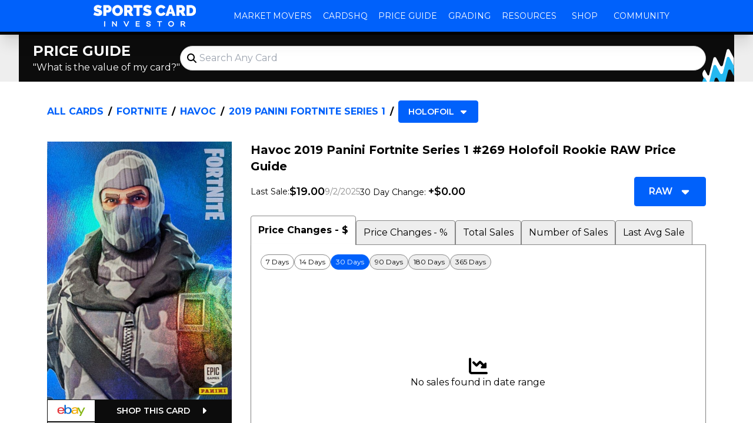

--- FILE ---
content_type: text/html; charset=utf-8
request_url: https://www.sportscardinvestor.com/cards/havoc-fortnite/2019-panini-fortnite-series-1-holofoil
body_size: 41579
content:
<!DOCTYPE html><html lang="en"><head><meta charSet="utf-8"/><meta name="viewport" content="width=device-width, initial-scale=1"/><link rel="preload" as="image" href="/price-guide-assets/logos/sci-header.png"/><link rel="preload" as="image" href="/price-guide-assets/logos/sci-white.svg"/><link rel="preload" as="image" href="/price-guide-assets/logos/sci-waves-only.svg"/><link rel="preload" as="image" href="https://images.production.sportscardinvestor.com/2707_5429_3437_269-L"/><link rel="stylesheet" href="/price-guide-assets/_next/static/css/21d03ccffb43f06a.css" data-precedence="next"/><link rel="preload" as="script" fetchPriority="low" href="/price-guide-assets/_next/static/chunks/webpack-7780837afa00eb62.js"/><script src="/price-guide-assets/_next/static/chunks/9144b141-f22c546867d012a9.js" async=""></script><script src="/price-guide-assets/_next/static/chunks/53-cc3bf8b0325e9fcd.js" async=""></script><script src="/price-guide-assets/_next/static/chunks/main-app-ba7d10be02be1ab8.js" async=""></script><script src="/price-guide-assets/_next/static/chunks/cca7b5fd-50f6af9f7dd4aa75.js" async=""></script><script src="/price-guide-assets/_next/static/chunks/1c6a0611-9e0d648da74db61c.js" async=""></script><script src="/price-guide-assets/_next/static/chunks/d409a184-5ad86f0d6d55d355.js" async=""></script><script src="/price-guide-assets/_next/static/chunks/355-45693316bf6fd7d5.js" async=""></script><script src="/price-guide-assets/_next/static/chunks/63-f3f4c0bf5d48e242.js" async=""></script><script src="/price-guide-assets/_next/static/chunks/493-196176d4f0aa1bea.js" async=""></script><script src="/price-guide-assets/_next/static/chunks/184-103cb21f18318bad.js" async=""></script><script src="/price-guide-assets/_next/static/chunks/849-54745b6f9950331a.js" async=""></script><script src="/price-guide-assets/_next/static/chunks/app/(main)/cards/%5BplayerAndSportParam%5D/%5BsetAndVariationParam%5D/page-94fb9a9f6fa9fcfa.js" async=""></script><script src="/price-guide-assets/_next/static/chunks/982-bfb74940874cbcc1.js" async=""></script><script src="/price-guide-assets/_next/static/chunks/app/layout-63f73cb53a5faec6.js" async=""></script><script src="/price-guide-assets/_next/static/chunks/app/(main)/cards/page-282f21ccc7b12856.js" async=""></script><script src="/price-guide-assets/_next/static/chunks/494-7580a78e28d8cdd1.js" async=""></script><script src="/price-guide-assets/_next/static/chunks/app/(main)/layout-be9604c68b085d00.js" async=""></script><link rel="preload" href="https://www.googletagmanager.com/gtag/js?id=GTM-MTLB2VH" as="script"/><title>Havoc 2019 Panini Fortnite Series 1 #269 Holofoil Price Guide - Sports Card Investor</title><meta name="description" content="The Havoc 2019 Panini Fortnite Series 1 #269 Holofoil Rookie card in Raw condition has not changed in price in the last 30 days and was last sold for $19.00 .This card is 1 of 3 Havoc&#x27;s card variations in the 2019 Panini Fortnite Series 1 set being tracked by Sports Card Investor, including Base, and Crystal Shard.Other popular players in the 2019 Panini Fortnite Series 1 set include Black Knight, Peely, Drift, Red Knight, and Spider Knight."/><link rel="manifest" href="/price-guide-static/manifest.webmanifest" crossorigin="use-credentials"/><meta name="publisher" content="Sports Card Investor"/><meta name="robots" content="index, follow"/><meta name="googlebot" content="index, follow"/><meta name="al:android:url" content="https://www.sportscardinvestor.com/cards/havoc-fortnite/2019-panini-fortnite-series-1-holofoil-269"/><meta name="al:android:package" content="com.sportscardinvestor.scour"/><meta name="al:android:app_name" content="Sports Card Investor"/><meta name="al:ios:url" content="https://www.sportscardinvestor.com/cards/havoc-fortnite/2019-panini-fortnite-series-1-holofoil-269"/><meta name="al:ios:app_store_id" content="1533690124"/><meta name="al:ios:app_name" content="Sports Card Investor"/><meta name="al:web:url" content="https://www.sportscardinvestor.com/cards/havoc-fortnite/2019-panini-fortnite-series-1-holofoil-269"/><meta name="al:web:should_fallback" content="true"/><link rel="canonical" href="https://www.sportscardinvestor.com/cards/havoc-fortnite/2019-panini-fortnite-series-1-holofoil-269"/><meta name="apple-mobile-web-app-capable" content="yes"/><meta name="apple-mobile-web-app-title" content="Havoc 2019 Panini Fortnite Series 1 #269 Holofoil Price Guide - Sports Card Investor"/><link href="https://www.sportscardinvestor.com/price-guide-static/images/price-guide-banner.png" rel="apple-touch-startup-image"/><meta name="apple-mobile-web-app-status-bar-style" content="default"/><meta property="og:title" content="Havoc 2019 Panini Fortnite Series 1 #269 Holofoil Price Guide"/><meta property="og:description" content="The Havoc 2019 Panini Fortnite Series 1 #269 Holofoil Rookie card in Raw condition has not changed in price in the last 30 days and was last sold for $19.00 .This card is 1 of 3 Havoc&#x27;s card variations in the 2019 Panini Fortnite Series 1 set being tracked by Sports Card Investor, including Base, and Crystal Shard.Other popular players in the 2019 Panini Fortnite Series 1 set include Black Knight, Peely, Drift, Red Knight, and Spider Knight."/><meta property="og:url" content="https://www.sportscardinvestor.com/cards/havoc-fortnite/2019-panini-fortnite-series-1-holofoil-269"/><meta property="og:site_name" content="Sports Card Investor"/><meta property="og:locale" content="en_US"/><meta property="og:image" content="https://images.production.sportscardinvestor.com/2707_5429_3437_269-S"/><meta property="og:image:width" content="80"/><meta property="og:image:height" content="112"/><meta property="og:image:type" content="image/jpeg"/><meta property="og:image:alt" content="Havoc 2019 Panini Fortnite Series 1 #269 Holofoil"/><meta property="og:type" content="article"/><meta name="twitter:card" content="summary_large_image"/><meta name="twitter:title" content="Havoc 2019 Panini Fortnite Series 1 #269 Holofoil Price Guide"/><meta name="twitter:description" content="The Havoc 2019 Panini Fortnite Series 1 #269 Holofoil Rookie card in Raw condition has not changed in price in the last 30 days and was last sold for $19.00 .This card is 1 of 3 Havoc&#x27;s card variations in the 2019 Panini Fortnite Series 1 set being tracked by Sports Card Investor, including Base, and Crystal Shard.Other popular players in the 2019 Panini Fortnite Series 1 set include Black Knight, Peely, Drift, Red Knight, and Spider Knight."/><meta name="twitter:image" content="https://images.production.sportscardinvestor.com/2707_5429_3437_269-S"/><meta name="twitter:image:width" content="80"/><meta name="twitter:image:height" content="112"/><meta name="twitter:image:type" content="image/jpeg"/><meta name="twitter:image:alt" content="Havoc 2019 Panini Fortnite Series 1 #269 Holofoil"/><meta property="al:ios:url" content="https://www.sportscardinvestor.com/cards/havoc-fortnite/2019-panini-fortnite-series-1-holofoil-269"/><meta property="al:ios:app_name" content="Sports Card Investor"/><meta property="al:ios:app_store_id" content="1533690124"/><meta property="al:android:package" content="com.sportscardinvestor.scour"/><meta property="al:android:app_name" content="Sports Card Investor"/><meta property="al:android:url" content="https://www.sportscardinvestor.com/cards/havoc-fortnite/2019-panini-fortnite-series-1-holofoil-269"/><link rel="icon" href="/price-guide-static/favicon/192x192.png" sizes="192x192"/><meta name="next-size-adjust"/><script src="/price-guide-assets/_next/static/chunks/polyfills-78c92fac7aa8fdd8.js" noModule=""></script></head><body class="__className_f64e6f" id="root"><div class="bg-lightBg text-lightFg dark:bg-darkBg dark:text-darkFg flex h-screen flex-col items-stretch justify-between overflow-y-auto overflow-x-hidden"><main class="order-2 flex flex-grow flex-col items-center justify-start relative"><script type="application/ld+json">{"@context":"https://schema.org","@graph":[{"@type":"WebPage","@id":"https://www.sportscardinvestor.com/cards/havoc-fortnite/2019-panini-fortnite-series-1-holofoil-269","url":"https://www.sportscardinvestor.com/cards/havoc-fortnite/2019-panini-fortnite-series-1-holofoil-269","name":"Havoc 2019 Panini Fortnite Series 1 #269 Holofoil Rookie Price Guide","description":"The Havoc 2019 Panini Fortnite Series 1 #269 Holofoil Rookie card in Raw condition has not changed in price in the last 30 days and was last sold for $19.00 .This card is 1 of 3 Havoc's card variations in the 2019 Panini Fortnite Series 1 set being tracked by Sports Card Investor, including Base, and Crystal Shard.Other popular players in the 2019 Panini Fortnite Series 1 set include Black Knight, Peely, Drift, Red Knight, and Spider Knight.","isPartOf":{"@id":"https://www.sportscardinvestor.com/#website"},"primaryImageOfPage":{"@id":"https://www.sportscardinvestor.com/cards/havoc-fortnite/2019-panini-fortnite-series-1-holofoil-269#primaryimage"},"image":{"@id":"https://www.sportscardinvestor.com/cards/havoc-fortnite/2019-panini-fortnite-series-1-holofoil-269#primaryimage"},"thumbnailUrl":"https://images.production.sportscardinvestor.com/2707_5429_3437_269","dateModified":"2026-01-18T10:57:29.583Z","breadcrumb":{"@id":"https://www.sportscardinvestor.com/cards/havoc-fortnite/2019-panini-fortnite-series-1-holofoil-269#breadcrumb"},"inLanguage":"en-US","potentialAction":[{"@type":"ReadAction","target":["https://www.sportscardinvestor.com/cards/havoc-fortnite/2019-panini-fortnite-series-1-holofoil-269"]}]},{"@type":"BreadcrumbList","@id":"https://www.sportscardinvestor.com/cards/havoc-fortnite/2019-panini-fortnite-series-1-holofoil-269#breadcrumb","itemListElement":[{"@type":"ListItem","position":1,"name":"Fortnite","item":"https://www.sportscardinvestor.com/categories/fortnite"},{"@type":"ListItem","position":2,"name":"Havoc","item":"https://www.sportscardinvestor.com/subjects/havoc-fortnite"},{"@type":"ListItem","position":3,"name":"2019 Panini Fortnite Series 1","item":"https://www.sportscardinvestor.com/sets/2019-panini-fortnite-series-1-fortnite"}]},{"@type":"ImageObject","inLanguage":"en-US","@id":"https://www.sportscardinvestor.com/cards/havoc-fortnite/2019-panini-fortnite-series-1-holofoil-269#primaryimage","url":"https://images.production.sportscardinvestor.com/2707_5429_3437_269","contentUrl":"https://images.production.sportscardinvestor.com/2707_5429_3437_269","width":"80","height":"112","caption":"Havoc 2019 Panini Fortnite Series 1 #269 Holofoil Rookie"},{"@type":"WebSite","@id":"https://www.sportscardinvestor.com/#website","url":"https://www.sportscardinvestor.com/","name":"Sports Card Investor","description":"Price Guide, Grading, News &amp; More","publisher":{"@id":"https://www.sportscardinvestor.com/#organization"},"potentialAction":[{"@type":"SearchAction","target":{"@type":"EntryPoint","urlTemplate":"https://www.sportscardinvestor.com/?s={search_term_string}"},"query":"required name=search_term_string","query-input":"required name=search_term_string"}],"inLanguage":"en-US"},{"@type":"Organization","@id":"https://www.sportscardinvestor.com/#organization","name":"Sports Card Investor","url":"https://www.sportscardinvestor.com/","logo":{"@type":"ImageObject","inLanguage":"en-US","@id":"https://www.sportscardinvestor.com/#/schema/logo/image/","url":"https://www.sportscardinvestor.com/wp-content/uploads/2019/07/SCI-Logo-for-favicon.png","contentUrl":"https://www.sportscardinvestor.com/wp-content/uploads/2019/07/SCI-Logo-for-favicon.png","width":"500","height":"500","caption":"Sports Card Investor"},"image":{"@id":"https://www.sportscardinvestor.com/#/schema/logo/image/"}},{"@type":"Product","@id":"https://www.sportscardinvestor.com/cards/havoc-fortnite/2019-panini-fortnite-series-1-holofoil-269#product","name":"Havoc 2019 Panini Fortnite Series 1 #269 Holofoil Rookie","brand":"Panini Fortnite Series 1","category":"Fortnite","releaseDate":"2019","isVariantOf":{"@type":"ProductGroup","@id":"https://www.sportscardinvestor.com/cards/havoc-fortnite/2019-panini-fortnite-series-1-holofoil-269#productgroup","name":"Havoc 2019 Panini Fortnite Series 1 #269 Holofoil","brand":"Panini Fortnite Series 1","category":"Fortnite"},"image":{"@type":"ImageObject","inLanguage":"en-US","@id":"https://www.sportscardinvestor.com/cards/havoc-fortnite/2019-panini-fortnite-series-1-holofoil-269#https://www.sportscardinvestor.com/cards/havoc-fortnite/2019-panini-fortnite-series-1-holofoil-269#productimage","url":"https://images.production.sportscardinvestor.com/2707_5429_3437_269","contentUrl":"https://images.production.sportscardinvestor.com/2707_5429_3437_269","width":"80","height":"112","caption":"Havoc 2019 Panini Fortnite Series 1 #269 Holofoil Rookie"},"mainEntityOfPage":{"@id":"https://www.sportscardinvestor.com/cards/havoc-fortnite/2019-panini-fortnite-series-1-holofoil-269"},"offers":[{"@type":"Offer","@id":"9544088802","price":99.67,"priceCurrency":"USD","availability":"InStock"},{"@type":"Offer","@id":"9487856750","price":79.99,"priceCurrency":"USD","availability":"InStock"},{"@type":"Offer","@id":"9487856753","price":21.98,"priceCurrency":"USD","availability":"InStock"},{"@type":"Offer","@id":"9487856752","price":30,"priceCurrency":"USD","availability":"InStock"},{"@type":"Offer","@id":"9487856751","price":36.44,"priceCurrency":"USD","availability":"InStock"}]}]}</script><section class="sm:mb-4 lg:mb-6 bg-lightBg-accentPrimary dark:bg-darkBg-accentPrimary w-full"><div class="mx-auto w-full md:container"><section class="relative flex flex-col items-stretch gap-2 rounded-md py-3 pl-4 sm:flex-row sm:items-center md:gap-4 lg:gap-6 lg:pl-6 bg-lightBg-inverse text-lightFg-inverse dark:bg-darkBg-inverse dark:text-darkFg-inverse pr-4 sm:pr-8 lg:pr-12"><img class="absolute bottom-0 right-0 aspect-square h-2/3 sm:h-full" src="/price-guide-assets/logos/sci-waves-only.svg" alt="decoration"/><div class="flex items-center justify-between gap-2 sm:block"><h2 class="shrink-0 text-2xl font-bold uppercase">Price Guide</h2><p class="text-base font-normal">&quot;What is the value of my card?&quot;</p></div><div class="flex-grow relative"><div class="relative flex items-center flex rounded-full text-lightFg dark:text-darkFg"><input id="search" placeholder="Search Any Card" type="search" class="w-full transition-all py-2 text-base pl-8 pr-4 rounded-full border bg-lightBg text-lightFg border-lightBg-lightGrey dark:bg-darkBg dark:text-darkFg dark:border-darkBg-lightGrey hover:bg-lightBg-accentSecondary dark:hover:bg-darkBg-accentSecondary focus:bg-lbrand" value=""/><svg aria-hidden="true" focusable="false" data-prefix="fas" data-icon="magnifying-glass" class="svg-inline--fa fa-magnifying-glass pointer-events-none absolute left-3 h-4 w-4" role="img" xmlns="http://www.w3.org/2000/svg" viewBox="0 0 512 512"><path fill="currentColor" d="M416 208c0 45.9-14.9 88.3-40 122.7L502.6 457.4c12.5 12.5 12.5 32.8 0 45.3s-32.8 12.5-45.3 0L330.7 376c-34.4 25.2-76.8 40-122.7 40C93.1 416 0 322.9 0 208S93.1 0 208 0S416 93.1 416 208zM208 352a144 144 0 1 0 0-288 144 144 0 1 0 0 288z"></path></svg></div><div class="absolute right-0 top-full z-20 min-w-full overflow-hidden transition-all h-0 opacity-0 shadow-none mt-2"><div class="min-w-full rounded transition-all bg-lightBg text-lightFg dark:bg-darkBg dark:text-darkFg -translate-y-full"></div></div></div></section></div></section><div class="w-full sm:container mx-auto mb-16 flex flex-col md:mb-24"><section class="sm:px-6 md:px-8 lg:px-12 px-4 pt-1 pb-1 sm:pt-2 md:pt-2 lg:pt-2 sm:pb-2 md:pb-2 lg:pb-2"><nav aria-label="Breadcrumb" class="text-lightFg dark:text-darkFg flex text-base font-bold uppercase" data-testid="breadcrumbs"><ol class="flex flex-wrap items-center"><li class="flex items-center"><a class="hover:underline text-brand" href="/cards">All Cards</a><span aria-hidden="true" class="text-lightFg dark:text-darkFg mx-1 sm:mx-2">/</span></li><li class="flex items-center"><a class="hover:underline text-brand" href="/categories/fortnite">Fortnite</a><span aria-hidden="true" class="text-lightFg dark:text-darkFg mx-1 sm:mx-2">/</span></li><li class="flex items-center"><a class="hover:underline text-brand" href="/subjects/havoc-fortnite">Havoc</a><span aria-hidden="true" class="text-lightFg dark:text-darkFg mx-1 sm:mx-2">/</span></li><li class="flex items-center"><a class="hover:underline text-brand" href="/sets/2019-panini-fortnite-series-1-fortnite">2019 Panini Fortnite Series 1</a><span aria-hidden="true" class="text-lightFg dark:text-darkFg mx-1 sm:mx-2">/</span></li><li class="flex items-center ml-auto"><div class="w-full flex-grow sm:w-fit flex relative"><button type="button" aria-pressed="false" class="flex-shrink flex-grow items-center border justify-center text-sm px-2 py-1 sm:px-4 sm:py-2 rounded outline-0 outline-transparent font-semibold uppercase bg-brand border-brand text-lightFg-inverse hover:bg-brand/90 hover:border-brand/90 focus:bg-brand/90 focus:border-brand/90 disabled:bg-lightBg-darkGrey disabled:border-lightBg-darkGrey dark:disabled:bg-darkBg-darkGrey disabled:border-darkBg-darkGrey flex"><span class="flex-grow text-start flex-shrink">Holofoil</span><svg aria-hidden="true" focusable="false" data-prefix="fas" data-icon="caret-down" class="svg-inline--fa fa-caret-down flex-shrink-0 flex-grow-0 h-4 w-4 ml-2" role="img" xmlns="http://www.w3.org/2000/svg" viewBox="0 0 320 512"><path fill="currentColor" d="M137.4 374.6c12.5 12.5 32.8 12.5 45.3 0l128-128c9.2-9.2 11.9-22.9 6.9-34.9s-16.6-19.8-29.6-19.8L32 192c-12.9 0-24.6 7.8-29.6 19.8s-2.2 25.7 6.9 34.9l128 128z"></path></svg></button><div class="absolute right-0 top-full z-20 min-w-full overflow-hidden transition-all h-0 opacity-0 shadow-none"><div class="min-w-full rounded transition-all bg-lightBg text-lightFg dark:bg-darkBg dark:text-darkFg -translate-y-full"><ul class="max-h-120 flex flex-col gap-1 overflow-y-auto p-2"><li class="sm:whitespace-nowrap"><a class="w-full text-sm items-center border justify-start outline-0 outline-transparent text-brand font-semibold uppercase text-brand border-transparent hover:underline focus:underline disabled:text-lightBg-darkGrey disabled:no-underline dark:disabled:text-darkBg-darkGrey flex" href="/cards/havoc-fortnite/2019-panini-fortnite-series-1-base-269"><span class="flex-grow-0 text-start flex-shrink">Base</span><svg aria-hidden="true" focusable="false" data-prefix="fas" data-icon="chevrons-right" class="svg-inline--fa fa-chevrons-right ml-2 w-2 flex-shrink-0 flex-grow-0" role="img" xmlns="http://www.w3.org/2000/svg" viewBox="0 0 512 512"><path fill="currentColor" d="M470.6 278.6c12.5-12.5 12.5-32.8 0-45.3l-192-192c-12.5-12.5-32.8-12.5-45.3 0s-12.5 32.8 0 45.3L402.7 256 233.4 425.4c-12.5 12.5-12.5 32.8 0 45.3s32.8 12.5 45.3 0l192-192zm-384 192l192-192c12.5-12.5 12.5-32.8 0-45.3l-192-192c-12.5-12.5-32.8-12.5-45.3 0s-12.5 32.8 0 45.3L210.7 256 41.4 425.4c-12.5 12.5-12.5 32.8 0 45.3s32.8 12.5 45.3 0z"></path></svg></a></li><li class="sm:whitespace-nowrap"><a class="w-full text-sm items-center border justify-start outline-0 outline-transparent text-brand font-semibold uppercase text-brand border-transparent hover:underline focus:underline disabled:text-lightBg-darkGrey disabled:no-underline dark:disabled:text-darkBg-darkGrey flex" href="/cards/havoc-fortnite/2019-panini-fortnite-series-1-crystal-shard-269"><span class="flex-grow-0 text-start flex-shrink">Crystal Shard</span><svg aria-hidden="true" focusable="false" data-prefix="fas" data-icon="chevrons-right" class="svg-inline--fa fa-chevrons-right ml-2 w-2 flex-shrink-0 flex-grow-0" role="img" xmlns="http://www.w3.org/2000/svg" viewBox="0 0 512 512"><path fill="currentColor" d="M470.6 278.6c12.5-12.5 12.5-32.8 0-45.3l-192-192c-12.5-12.5-32.8-12.5-45.3 0s-12.5 32.8 0 45.3L402.7 256 233.4 425.4c-12.5 12.5-12.5 32.8 0 45.3s32.8 12.5 45.3 0l192-192zm-384 192l192-192c12.5-12.5 12.5-32.8 0-45.3l-192-192c-12.5-12.5-32.8-12.5-45.3 0s-12.5 32.8 0 45.3L210.7 256 41.4 425.4c-12.5 12.5-12.5 32.8 0 45.3s32.8 12.5 45.3 0z"></path></svg></a></li></ul></div></div></div></li></ol></nav></section><section class="sm:px-6 md:px-8 lg:px-12 px-4 pt-1 pb-4 sm:pt-2 md:pt-2 lg:pt-2 sm:pb-6 md:pb-8 lg:pb-12 sm:mt-4 grid grid-cols-1 items-start gap-x-4 gap-y-2 lg:grid-cols-10 lg:gap-x-8 lg:gap-y-4 auto-rows-[minmax(0,min-content)] grid-rows-[minmax(0,min-content)_minmax(0,min-content)_1fr] [grid-template-areas:&#x27;t&#x27;&#x27;d&#x27;&#x27;i&#x27;&#x27;c&#x27;&#x27;s&#x27;] lg:grid-rows-[minmax(0,min-content)_minmax(0,min-content)_1fr_minmax(0,min-content)] lg:[grid-template-areas:&#x27;i_i_i_t_t_t_t_t_t_t&#x27;&#x27;i_i_i_s_s_s_s_s_s_s&#x27;&#x27;i_i_i_d_d_d_d_d_d_d&#x27;&#x27;c_c_c_c_c_c_c_c_c_c&#x27;] xl:grid-rows-[minmax(0,min-content)_minmax(0,min-content)_minmax(0,min-content)_1fr] xl:[grid-template-areas:&#x27;i_i_i_t_t_t_t_t_t_t&#x27;&#x27;i_i_i_c_c_c_c_c_c_c&#x27;&#x27;i_i_i_s_s_s_s_s_s_s&#x27;&#x27;i_i_i_d_d_d_d_d_d_d&#x27;]"><div class="[grid-area:i] flex flex-col gap-4"><img alt="Havoc 2019 Panini Fortnite Series 1 #269 Holofoil Rookie RAW" class="aspect-collectibleCard object-contain w-104 mx-auto" loading="eager" src="https://images.production.sportscardinvestor.com/2707_5429_3437_269-L"/><div class="flex flex-col gap-2 md:gap-4"><a rel="noreferrer" target="_blank" title="Shop This Card" href="https://www.ebay.com/sch/i.html?_nkw=2019+panini+fortnite+Havoc+-(sgc%2Cbgs%2Cpsa%2Ccgc)+(holofoil%2Cfoil)+-(crystal%2Ccrystals%2Cice%2Cshard%2Cshards%2Citaly%2Citalian%2Cbrazil%2Cbrazilian)+-(promo%2Cpromos%2Cbundle%2Cerror%2Csticker%2Cstickers)+-(auto%2Cautograph%2Cautographs%2Cautographed%2Csigned%2Cdna%2Csignature%2Csignatures%2Cpatch%2Crelic)&amp;mkevt=1&amp;mkcid=1&amp;mkrid=711-53200-19255-0&amp;campid=5338920840" class="border-lightBg-inverse dark:border-darkBg-inverse border bg-lightBg-inverse text-lightFg-inverse dark:bg-darkBg-inverse dark:text-darkFg-inverse hover:bg-darkBg-accentPrimary focus:bg-darkBg-accentPrimary dark:hover:bg-lightBg-accentPrimary dark:focus:bg-lightBg-accentPrimary items-center border justify-center rounded-none outline-0 outline-transparent"><span class="flex items-center flex-grow text-center flex-shrink"><div class="bg-lightBg flex items-center self-stretch"><img alt="ebay_jobs" class="aspect-[15/7] object-contain w-12 mx-4" loading="lazy" src="/price-guide-static/logos/marketplaces/ebay.png"/></div><div class="flex flex-shrink flex-grow items-center justify-center px-4 py-2 text-sm font-semibold uppercase"><span class="mr-4">Shop This Card</span><svg aria-hidden="true" focusable="false" data-prefix="fas" data-icon="caret-right" class="svg-inline--fa fa-caret-right inline-flex h-4 w-4" role="img" xmlns="http://www.w3.org/2000/svg" viewBox="0 0 256 512"><path fill="currentColor" d="M246.6 278.6c12.5-12.5 12.5-32.8 0-45.3l-128-128c-9.2-9.2-22.9-11.9-34.9-6.9s-19.8 16.6-19.8 29.6l0 256c0 12.9 7.8 24.6 19.8 29.6s25.7 2.2 34.9-6.9l128-128z"></path></svg></div></span></a><a rel="noreferrer" target="_blank" title="Shop Fixed Price" href="https://fanaticscollect.pxf.io/c/5000104/1164956/14733?u=https%3A%2F%2Fwww.fanaticscollect.com%2Fvault-marketplace%3Fq%3DHavoc%25202019%2520Panini%2520Fortnite%2520Series%25201%2520Holofoil" class="border-lightBg-inverse dark:border-darkBg-inverse border bg-lightBg-inverse text-lightFg-inverse dark:bg-darkBg-inverse dark:text-darkFg-inverse hover:bg-darkBg-accentPrimary focus:bg-darkBg-accentPrimary dark:hover:bg-lightBg-accentPrimary dark:focus:bg-lightBg-accentPrimary items-center border justify-center rounded-none outline-0 outline-transparent"><span class="flex items-center flex-grow text-center flex-shrink"><div class="bg-lightBg flex items-center self-stretch"><img alt="pwcc" class="aspect-[15/7] object-contain w-12 mx-4" loading="lazy" src="/price-guide-static/logos/marketplaces/pwcc.png"/></div><div class="flex flex-shrink flex-grow items-center justify-center px-4 py-2 text-sm font-semibold uppercase"><span class="mr-4">Shop Fixed Price</span><svg aria-hidden="true" focusable="false" data-prefix="fas" data-icon="caret-right" class="svg-inline--fa fa-caret-right inline-flex h-4 w-4" role="img" xmlns="http://www.w3.org/2000/svg" viewBox="0 0 256 512"><path fill="currentColor" d="M246.6 278.6c12.5-12.5 12.5-32.8 0-45.3l-128-128c-9.2-9.2-22.9-11.9-34.9-6.9s-19.8 16.6-19.8 29.6l0 256c0 12.9 7.8 24.6 19.8 29.6s25.7 2.2 34.9-6.9l128-128z"></path></svg></div></span></a><a rel="noreferrer" target="_blank" title="Shop Auctions" href="https://fanaticscollect.pxf.io/c/5000104/1164956/14733?u=https%3A%2F%2Fwww.fanaticscollect.com%2Fweekly-auction%3Fq%3DHavoc%25202019%2520Panini%2520Fortnite%2520Series%25201%2520Holofoil" class="border-lightBg-inverse dark:border-darkBg-inverse border bg-lightBg-inverse text-lightFg-inverse dark:bg-darkBg-inverse dark:text-darkFg-inverse hover:bg-darkBg-accentPrimary focus:bg-darkBg-accentPrimary dark:hover:bg-lightBg-accentPrimary dark:focus:bg-lightBg-accentPrimary items-center border justify-center rounded-none outline-0 outline-transparent"><span class="flex items-center flex-grow text-center flex-shrink"><div class="bg-lightBg flex items-center self-stretch"><img alt="pwcc" class="aspect-[15/7] object-contain w-12 mx-4" loading="lazy" src="/price-guide-static/logos/marketplaces/pwcc.png"/></div><div class="flex flex-shrink flex-grow items-center justify-center px-4 py-2 text-sm font-semibold uppercase"><span class="mr-4">Shop Auctions</span><svg aria-hidden="true" focusable="false" data-prefix="fas" data-icon="caret-right" class="svg-inline--fa fa-caret-right inline-flex h-4 w-4" role="img" xmlns="http://www.w3.org/2000/svg" viewBox="0 0 256 512"><path fill="currentColor" d="M246.6 278.6c12.5-12.5 12.5-32.8 0-45.3l-128-128c-9.2-9.2-22.9-11.9-34.9-6.9s-19.8 16.6-19.8 29.6l0 256c0 12.9 7.8 24.6 19.8 29.6s25.7 2.2 34.9-6.9l128-128z"></path></svg></div></span></a><p class="text-lightBg-darkGrey dark:text-darkBg-darkGrey w-full text-center text-sm">We receive a commission for purchases made.</p></div></div><div class="[grid-area:t] flex flex-shrink flex-grow flex-col items-stretch gap-1"><h1 class="mb-2 md:mb-1 text-xl font-bold">Havoc 2019 Panini Fortnite Series 1 #269 Holofoil Rookie RAW<!-- --> Price Guide</h1><div class="flex items-center gap-2 sm:gap-4"><div class="flex flex-wrap items-center gap-2 md:gap-4"><p class="flex flex-wrap items-center gap-1 text-sm"><span>Last Sale: </span><span class="text-lg font-semibold">$19.00<!-- --> </span><span class="text-lightBg-darkGrey text-sm font-normal">9/2/2025</span></p><p class="text-sm font-normal">30 Day Change:<!-- --> <span class="text-lg font-semibold">+$0.00<!-- --> </span></p></div><div class="ml-auto flex-shrink-0 whitespace-nowrap inline-flex relative"><button type="button" aria-pressed="false" class="flex-shrink flex-grow items-center border justify-center text-md px-3 py-2 sm:px-6 sm:py-3 rounded outline-0 outline-transparent font-semibold uppercase bg-brand border-brand text-lightFg-inverse hover:bg-brand/90 hover:border-brand/90 focus:bg-brand/90 focus:border-brand/90 disabled:bg-lightBg-darkGrey disabled:border-lightBg-darkGrey dark:disabled:bg-darkBg-darkGrey disabled:border-darkBg-darkGrey flex"><span class="flex-grow text-start flex-shrink">Raw</span><svg aria-hidden="true" focusable="false" data-prefix="fas" data-icon="caret-down" class="svg-inline--fa fa-caret-down flex-shrink-0 flex-grow-0 h-5 w-5 ml-3" role="img" xmlns="http://www.w3.org/2000/svg" viewBox="0 0 320 512"><path fill="currentColor" d="M137.4 374.6c12.5 12.5 32.8 12.5 45.3 0l128-128c9.2-9.2 11.9-22.9 6.9-34.9s-16.6-19.8-29.6-19.8L32 192c-12.9 0-24.6 7.8-29.6 19.8s-2.2 25.7 6.9 34.9l128 128z"></path></svg></button><div class="absolute right-0 top-full z-20 min-w-full overflow-hidden transition-all h-0 opacity-0 shadow-none"><div class="min-w-full rounded transition-all bg-lightBg text-lightFg dark:bg-darkBg dark:text-darkFg -translate-y-full"><ul class="max-h-120 flex flex-col gap-1 overflow-y-auto p-2"><li><a class="w-full text-sm items-center border justify-start outline-0 outline-transparent text-brand font-semibold uppercase text-brand border-transparent hover:underline focus:underline disabled:text-lightBg-darkGrey disabled:no-underline dark:disabled:text-darkBg-darkGrey flex" href="/cards/havoc-fortnite/2019-panini-fortnite-series-1-holofoil-269/psa-10"><span class="flex-grow-0 text-start flex-shrink">PSA 10</span><svg aria-hidden="true" focusable="false" data-prefix="fas" data-icon="chevrons-right" class="svg-inline--fa fa-chevrons-right ml-2 w-2 flex-shrink-0 flex-grow-0" role="img" xmlns="http://www.w3.org/2000/svg" viewBox="0 0 512 512"><path fill="currentColor" d="M470.6 278.6c12.5-12.5 12.5-32.8 0-45.3l-192-192c-12.5-12.5-32.8-12.5-45.3 0s-12.5 32.8 0 45.3L402.7 256 233.4 425.4c-12.5 12.5-12.5 32.8 0 45.3s32.8 12.5 45.3 0l192-192zm-384 192l192-192c12.5-12.5 12.5-32.8 0-45.3l-192-192c-12.5-12.5-32.8-12.5-45.3 0s-12.5 32.8 0 45.3L210.7 256 41.4 425.4c-12.5 12.5-12.5 32.8 0 45.3s32.8 12.5 45.3 0z"></path></svg></a></li><li><a class="w-full text-sm items-center border justify-start outline-0 outline-transparent text-brand font-semibold uppercase text-brand border-transparent hover:underline focus:underline disabled:text-lightBg-darkGrey disabled:no-underline dark:disabled:text-darkBg-darkGrey flex" href="/cards/havoc-fortnite/2019-panini-fortnite-series-1-holofoil-269/psa-9"><span class="flex-grow-0 text-start flex-shrink">PSA 9</span><svg aria-hidden="true" focusable="false" data-prefix="fas" data-icon="chevrons-right" class="svg-inline--fa fa-chevrons-right ml-2 w-2 flex-shrink-0 flex-grow-0" role="img" xmlns="http://www.w3.org/2000/svg" viewBox="0 0 512 512"><path fill="currentColor" d="M470.6 278.6c12.5-12.5 12.5-32.8 0-45.3l-192-192c-12.5-12.5-32.8-12.5-45.3 0s-12.5 32.8 0 45.3L402.7 256 233.4 425.4c-12.5 12.5-12.5 32.8 0 45.3s32.8 12.5 45.3 0l192-192zm-384 192l192-192c12.5-12.5 12.5-32.8 0-45.3l-192-192c-12.5-12.5-32.8-12.5-45.3 0s-12.5 32.8 0 45.3L210.7 256 41.4 425.4c-12.5 12.5-12.5 32.8 0 45.3s32.8 12.5 45.3 0z"></path></svg></a></li><li><a class="w-full text-sm items-center border justify-start outline-0 outline-transparent text-brand font-semibold uppercase text-brand border-transparent hover:underline focus:underline disabled:text-lightBg-darkGrey disabled:no-underline dark:disabled:text-darkBg-darkGrey flex" href="/cards/havoc-fortnite/2019-panini-fortnite-series-1-holofoil-269/psa-8"><span class="flex-grow-0 text-start flex-shrink">PSA 8</span><svg aria-hidden="true" focusable="false" data-prefix="fas" data-icon="chevrons-right" class="svg-inline--fa fa-chevrons-right ml-2 w-2 flex-shrink-0 flex-grow-0" role="img" xmlns="http://www.w3.org/2000/svg" viewBox="0 0 512 512"><path fill="currentColor" d="M470.6 278.6c12.5-12.5 12.5-32.8 0-45.3l-192-192c-12.5-12.5-32.8-12.5-45.3 0s-12.5 32.8 0 45.3L402.7 256 233.4 425.4c-12.5 12.5-12.5 32.8 0 45.3s32.8 12.5 45.3 0l192-192zm-384 192l192-192c12.5-12.5 12.5-32.8 0-45.3l-192-192c-12.5-12.5-32.8-12.5-45.3 0s-12.5 32.8 0 45.3L210.7 256 41.4 425.4c-12.5 12.5-12.5 32.8 0 45.3s32.8 12.5 45.3 0z"></path></svg></a></li><li><a class="w-full text-sm items-center border justify-start outline-0 outline-transparent text-brand font-semibold uppercase text-brand border-transparent hover:underline focus:underline disabled:text-lightBg-darkGrey disabled:no-underline dark:disabled:text-darkBg-darkGrey flex" href="/cards/havoc-fortnite/2019-panini-fortnite-series-1-holofoil-269/bgs-10-pristine"><span class="flex-grow-0 text-start flex-shrink">BGS 10 Pristine</span><svg aria-hidden="true" focusable="false" data-prefix="fas" data-icon="chevrons-right" class="svg-inline--fa fa-chevrons-right ml-2 w-2 flex-shrink-0 flex-grow-0" role="img" xmlns="http://www.w3.org/2000/svg" viewBox="0 0 512 512"><path fill="currentColor" d="M470.6 278.6c12.5-12.5 12.5-32.8 0-45.3l-192-192c-12.5-12.5-32.8-12.5-45.3 0s-12.5 32.8 0 45.3L402.7 256 233.4 425.4c-12.5 12.5-12.5 32.8 0 45.3s32.8 12.5 45.3 0l192-192zm-384 192l192-192c12.5-12.5 12.5-32.8 0-45.3l-192-192c-12.5-12.5-32.8-12.5-45.3 0s-12.5 32.8 0 45.3L210.7 256 41.4 425.4c-12.5 12.5-12.5 32.8 0 45.3s32.8 12.5 45.3 0z"></path></svg></a></li><li><a class="w-full text-sm items-center border justify-start outline-0 outline-transparent text-brand font-semibold uppercase text-brand border-transparent hover:underline focus:underline disabled:text-lightBg-darkGrey disabled:no-underline dark:disabled:text-darkBg-darkGrey flex" href="/cards/havoc-fortnite/2019-panini-fortnite-series-1-holofoil-269/bgs-9.5"><span class="flex-grow-0 text-start flex-shrink">BGS 9.5</span><svg aria-hidden="true" focusable="false" data-prefix="fas" data-icon="chevrons-right" class="svg-inline--fa fa-chevrons-right ml-2 w-2 flex-shrink-0 flex-grow-0" role="img" xmlns="http://www.w3.org/2000/svg" viewBox="0 0 512 512"><path fill="currentColor" d="M470.6 278.6c12.5-12.5 12.5-32.8 0-45.3l-192-192c-12.5-12.5-32.8-12.5-45.3 0s-12.5 32.8 0 45.3L402.7 256 233.4 425.4c-12.5 12.5-12.5 32.8 0 45.3s32.8 12.5 45.3 0l192-192zm-384 192l192-192c12.5-12.5 12.5-32.8 0-45.3l-192-192c-12.5-12.5-32.8-12.5-45.3 0s-12.5 32.8 0 45.3L210.7 256 41.4 425.4c-12.5 12.5-12.5 32.8 0 45.3s32.8 12.5 45.3 0z"></path></svg></a></li><li><a class="w-full text-sm items-center border justify-start outline-0 outline-transparent text-brand font-semibold uppercase text-brand border-transparent hover:underline focus:underline disabled:text-lightBg-darkGrey disabled:no-underline dark:disabled:text-darkBg-darkGrey flex" href="/cards/havoc-fortnite/2019-panini-fortnite-series-1-holofoil-269/bgs-9"><span class="flex-grow-0 text-start flex-shrink">BGS 9</span><svg aria-hidden="true" focusable="false" data-prefix="fas" data-icon="chevrons-right" class="svg-inline--fa fa-chevrons-right ml-2 w-2 flex-shrink-0 flex-grow-0" role="img" xmlns="http://www.w3.org/2000/svg" viewBox="0 0 512 512"><path fill="currentColor" d="M470.6 278.6c12.5-12.5 12.5-32.8 0-45.3l-192-192c-12.5-12.5-32.8-12.5-45.3 0s-12.5 32.8 0 45.3L402.7 256 233.4 425.4c-12.5 12.5-12.5 32.8 0 45.3s32.8 12.5 45.3 0l192-192zm-384 192l192-192c12.5-12.5 12.5-32.8 0-45.3l-192-192c-12.5-12.5-32.8-12.5-45.3 0s-12.5 32.8 0 45.3L210.7 256 41.4 425.4c-12.5 12.5-12.5 32.8 0 45.3s32.8 12.5 45.3 0z"></path></svg></a></li><li><a class="w-full text-sm items-center border justify-start outline-0 outline-transparent text-brand font-semibold uppercase text-brand border-transparent hover:underline focus:underline disabled:text-lightBg-darkGrey disabled:no-underline dark:disabled:text-darkBg-darkGrey flex" href="/cards/havoc-fortnite/2019-panini-fortnite-series-1-holofoil-269/sgc-10"><span class="flex-grow-0 text-start flex-shrink">SGC 10</span><svg aria-hidden="true" focusable="false" data-prefix="fas" data-icon="chevrons-right" class="svg-inline--fa fa-chevrons-right ml-2 w-2 flex-shrink-0 flex-grow-0" role="img" xmlns="http://www.w3.org/2000/svg" viewBox="0 0 512 512"><path fill="currentColor" d="M470.6 278.6c12.5-12.5 12.5-32.8 0-45.3l-192-192c-12.5-12.5-32.8-12.5-45.3 0s-12.5 32.8 0 45.3L402.7 256 233.4 425.4c-12.5 12.5-12.5 32.8 0 45.3s32.8 12.5 45.3 0l192-192zm-384 192l192-192c12.5-12.5 12.5-32.8 0-45.3l-192-192c-12.5-12.5-32.8-12.5-45.3 0s-12.5 32.8 0 45.3L210.7 256 41.4 425.4c-12.5 12.5-12.5 32.8 0 45.3s32.8 12.5 45.3 0z"></path></svg></a></li><li><a class="w-full text-sm items-center border justify-start outline-0 outline-transparent text-brand font-semibold uppercase text-brand border-transparent hover:underline focus:underline disabled:text-lightBg-darkGrey disabled:no-underline dark:disabled:text-darkBg-darkGrey flex" href="/cards/havoc-fortnite/2019-panini-fortnite-series-1-holofoil-269/sgc-9.5"><span class="flex-grow-0 text-start flex-shrink">SGC 9.5</span><svg aria-hidden="true" focusable="false" data-prefix="fas" data-icon="chevrons-right" class="svg-inline--fa fa-chevrons-right ml-2 w-2 flex-shrink-0 flex-grow-0" role="img" xmlns="http://www.w3.org/2000/svg" viewBox="0 0 512 512"><path fill="currentColor" d="M470.6 278.6c12.5-12.5 12.5-32.8 0-45.3l-192-192c-12.5-12.5-32.8-12.5-45.3 0s-12.5 32.8 0 45.3L402.7 256 233.4 425.4c-12.5 12.5-12.5 32.8 0 45.3s32.8 12.5 45.3 0l192-192zm-384 192l192-192c12.5-12.5 12.5-32.8 0-45.3l-192-192c-12.5-12.5-32.8-12.5-45.3 0s-12.5 32.8 0 45.3L210.7 256 41.4 425.4c-12.5 12.5-12.5 32.8 0 45.3s32.8 12.5 45.3 0z"></path></svg></a></li><li><a class="w-full text-sm items-center border justify-start outline-0 outline-transparent text-brand font-semibold uppercase text-brand border-transparent hover:underline focus:underline disabled:text-lightBg-darkGrey disabled:no-underline dark:disabled:text-darkBg-darkGrey flex" href="/cards/havoc-fortnite/2019-panini-fortnite-series-1-holofoil-269/sgc-9"><span class="flex-grow-0 text-start flex-shrink">SGC 9</span><svg aria-hidden="true" focusable="false" data-prefix="fas" data-icon="chevrons-right" class="svg-inline--fa fa-chevrons-right ml-2 w-2 flex-shrink-0 flex-grow-0" role="img" xmlns="http://www.w3.org/2000/svg" viewBox="0 0 512 512"><path fill="currentColor" d="M470.6 278.6c12.5-12.5 12.5-32.8 0-45.3l-192-192c-12.5-12.5-32.8-12.5-45.3 0s-12.5 32.8 0 45.3L402.7 256 233.4 425.4c-12.5 12.5-12.5 32.8 0 45.3s32.8 12.5 45.3 0l192-192zm-384 192l192-192c12.5-12.5 12.5-32.8 0-45.3l-192-192c-12.5-12.5-32.8-12.5-45.3 0s-12.5 32.8 0 45.3L210.7 256 41.4 425.4c-12.5 12.5-12.5 32.8 0 45.3s32.8 12.5 45.3 0z"></path></svg></a></li></ul></div></div></div></div></div><div dir="ltr" data-orientation="horizontal" class="[grid-area:c]"><div role="tablist" aria-orientation="horizontal" class="hidden md:flex relative flex gap-4 overflow-x-auto" aria-label="Tabs" tabindex="-1" data-orientation="horizontal" style="outline:none"><button type="button" role="tab" aria-selected="true" aria-controls="radix-:R1isvffemfakq:-content-priceChangesDollar" data-state="active" id="radix-:R1isvffemfakq:-trigger-priceChangesDollar" class="border-1 relative whitespace-break-spaces rounded-t px-2 shadow md:px-3 border-lightBg-darkGrey bg-lightBg dark:border-darkBg-darkGrey dark:bg-darkBg transition-all mt-0 pb-3 pt-3 font-bold after:border-b-lightBg dark:bg-darkBg-accentPrimary after:dark:border-b-darkBg after:absolute after:left-0 after:top-full after:z-10 after:-mt-px after:w-full after:border-b-2" tabindex="-1" data-orientation="horizontal" data-radix-collection-item="">Price Changes - $</button><button type="button" role="tab" aria-selected="false" aria-controls="radix-:R1isvffemfakq:-content-priceChangesPercent" data-state="inactive" id="radix-:R1isvffemfakq:-trigger-priceChangesPercent" class="border-1 relative whitespace-break-spaces rounded-t px-2 shadow md:px-3 border-lightBg-darkGrey bg-lightBg dark:border-darkBg-darkGrey dark:bg-darkBg transition-all bg-lightBg-accentPrimary mt-2 pb-2 pt-2 font-normal hover:mt-1 hover:pb-3 focus:mt-1 focus:pb-3" tabindex="-1" data-orientation="horizontal" data-radix-collection-item="">Price Changes - %</button><button type="button" role="tab" aria-selected="false" aria-controls="radix-:R1isvffemfakq:-content-totalSales" data-state="inactive" id="radix-:R1isvffemfakq:-trigger-totalSales" class="border-1 relative whitespace-break-spaces rounded-t px-2 shadow md:px-3 border-lightBg-darkGrey bg-lightBg dark:border-darkBg-darkGrey dark:bg-darkBg transition-all bg-lightBg-accentPrimary mt-2 pb-2 pt-2 font-normal hover:mt-1 hover:pb-3 focus:mt-1 focus:pb-3" tabindex="-1" data-orientation="horizontal" data-radix-collection-item="">Total Sales</button><button type="button" role="tab" aria-selected="false" aria-controls="radix-:R1isvffemfakq:-content-numberOfSales" data-state="inactive" id="radix-:R1isvffemfakq:-trigger-numberOfSales" class="border-1 relative whitespace-break-spaces rounded-t px-2 shadow md:px-3 border-lightBg-darkGrey bg-lightBg dark:border-darkBg-darkGrey dark:bg-darkBg transition-all bg-lightBg-accentPrimary mt-2 pb-2 pt-2 font-normal hover:mt-1 hover:pb-3 focus:mt-1 focus:pb-3" tabindex="-1" data-orientation="horizontal" data-radix-collection-item="">Number of Sales</button><button type="button" role="tab" aria-selected="false" aria-controls="radix-:R1isvffemfakq:-content-lastAvgSale" data-state="inactive" id="radix-:R1isvffemfakq:-trigger-lastAvgSale" class="border-1 relative whitespace-break-spaces rounded-t px-2 shadow md:px-3 border-lightBg-darkGrey bg-lightBg dark:border-darkBg-darkGrey dark:bg-darkBg transition-all bg-lightBg-accentPrimary mt-2 pb-2 pt-2 font-normal hover:mt-1 hover:pb-3 focus:mt-1 focus:pb-3" tabindex="-1" data-orientation="horizontal" data-radix-collection-item="">Last Avg Sale</button></div><div data-state="active" data-orientation="horizontal" role="tabpanel" aria-labelledby="radix-:R1isvffemfakq:-trigger-priceChangesDollar" id="radix-:R1isvffemfakq:-content-priceChangesDollar" tabindex="0" class="border-1 relative -mt-px w-full flex-col items-stretch justify-stretch rounded-b shadow border-lightBg-darkGrey bg-lightBg dark:border-darkBg-darkGrey dark:bg-darkBg" style="animation-duration:0s"><div class="relative w-full"><div class="p-4 w-full p-4 flex flex-col items-stretch"><section data-testid="chart-header" class="mb-2 flex items-stretch md:mb-4"><div class="max-w-full flex flex-wrap items-center gap-4"><ul class="overflow-x-auto flex gap-2"><li><button type="button" class="border font-light bg-lightBg border-lightBg-darkGrey dark:bg-darkBg dark:border-darkBg-darkGrey hover:bg-lightBg-accentSecondary focus:bg-lightBg-accentSecondary items-center border justify-center text-xs px-2 py-1 rounded-full outline-0 outline-transparent"><span class="flex-grow-0 text-center flex-shrink">7 Days</span></button></li><li><button type="button" class="border font-light bg-lightBg border-lightBg-darkGrey dark:bg-darkBg dark:border-darkBg-darkGrey hover:bg-lightBg-accentSecondary focus:bg-lightBg-accentSecondary items-center border justify-center text-xs px-2 py-1 rounded-full outline-0 outline-transparent"><span class="flex-grow-0 text-center flex-shrink">14 Days</span></button></li><li><button type="button" class="border font-light bg-brand border-brand text-lightFg-inverse hover:bg-brand/90 hover:border-brand/90 focus:bg-brand/90 focus:border-brand/90 items-center border justify-center text-xs px-2 py-1 rounded-full outline-0 outline-transparent"><span class="flex-grow-0 text-center flex-shrink">30 Days</span></button></li><li><button type="button" class="bg-lightBg-accentPrimary border font-light bg-lightBg border-lightBg-darkGrey dark:bg-darkBg dark:border-darkBg-darkGrey hover:bg-lightBg-accentSecondary focus:bg-lightBg-accentSecondary items-center border justify-center text-xs px-2 py-1 rounded-full outline-0 outline-transparent"><span class="flex-grow-0 text-center flex-shrink">90 Days</span></button></li><li><button type="button" class="bg-lightBg-accentPrimary border font-light bg-lightBg border-lightBg-darkGrey dark:bg-darkBg dark:border-darkBg-darkGrey hover:bg-lightBg-accentSecondary focus:bg-lightBg-accentSecondary items-center border justify-center text-xs px-2 py-1 rounded-full outline-0 outline-transparent"><span class="flex-grow-0 text-center flex-shrink">180 Days</span></button></li><li><button type="button" class="bg-lightBg-accentPrimary border font-light bg-lightBg border-lightBg-darkGrey dark:bg-darkBg dark:border-darkBg-darkGrey hover:bg-lightBg-accentSecondary focus:bg-lightBg-accentSecondary items-center border justify-center text-xs px-2 py-1 rounded-full outline-0 outline-transparent"><span class="flex-grow-0 text-center flex-shrink">365 Days</span></button></li></ul></div></section><div class="relative w-full"><div class="recharts-responsive-container w-full" style="width:100%;height:320px;min-width:0"></div><section class="absolute left-0 top-0 flex h-full w-full flex-col items-center justify-center gap-4 backdrop-blur-sm"><svg aria-hidden="true" focusable="false" data-prefix="fas" data-icon="chart-line-down" class="svg-inline--fa fa-chart-line-down h-8 w-8" role="img" xmlns="http://www.w3.org/2000/svg" viewBox="0 0 512 512"><path fill="currentColor" d="M64 64c0-17.7-14.3-32-32-32S0 46.3 0 64V400c0 44.2 35.8 80 80 80H480c17.7 0 32-14.3 32-32s-14.3-32-32-32H80c-8.8 0-16-7.2-16-16V64zm217.4 57.4L208 194.7l-57.4-57.4c-12.5-12.5-32.8-12.5-45.3 0s-12.5 32.8 0 45.3l80 80c12.5 12.5 32.8 12.5 45.3 0L304 189.3l57.4 57.4L329 279c-15.1 15.1-4.4 41 17 41H456c13.3 0 24-10.7 24-24V185.9c0-21.4-25.9-32.1-41-17l-32.4 32.4-80-80c-12.5-12.5-32.8-12.5-45.3 0z"></path></svg><p class="text-base font-normal">No sales found in date range</p></section></div></div></div></div><div data-state="inactive" data-orientation="horizontal" role="tabpanel" aria-labelledby="radix-:R1isvffemfakq:-trigger-priceChangesPercent" hidden="" id="radix-:R1isvffemfakq:-content-priceChangesPercent" tabindex="0" class="border-1 relative -mt-px w-full flex-col items-stretch justify-stretch rounded-b shadow border-lightBg-darkGrey bg-lightBg dark:border-darkBg-darkGrey dark:bg-darkBg"></div><div data-state="inactive" data-orientation="horizontal" role="tabpanel" aria-labelledby="radix-:R1isvffemfakq:-trigger-totalSales" hidden="" id="radix-:R1isvffemfakq:-content-totalSales" tabindex="0" class="border-1 relative -mt-px w-full flex-col items-stretch justify-stretch rounded-b shadow border-lightBg-darkGrey bg-lightBg dark:border-darkBg-darkGrey dark:bg-darkBg"></div><div data-state="inactive" data-orientation="horizontal" role="tabpanel" aria-labelledby="radix-:R1isvffemfakq:-trigger-numberOfSales" hidden="" id="radix-:R1isvffemfakq:-content-numberOfSales" tabindex="0" class="border-1 relative -mt-px w-full flex-col items-stretch justify-stretch rounded-b shadow border-lightBg-darkGrey bg-lightBg dark:border-darkBg-darkGrey dark:bg-darkBg"></div><div data-state="inactive" data-orientation="horizontal" role="tabpanel" aria-labelledby="radix-:R1isvffemfakq:-trigger-lastAvgSale" hidden="" id="radix-:R1isvffemfakq:-content-lastAvgSale" tabindex="0" class="border-1 relative -mt-px w-full flex-col items-stretch justify-stretch rounded-b shadow border-lightBg-darkGrey bg-lightBg dark:border-darkBg-darkGrey dark:bg-darkBg"></div></div><div class="[grid-area:s]"><h2 class="text-lg font-bold">Recent Sales of<!-- --> <span class="capitalize">Havoc 2019 Panini Fortnite Series 1 #269 Holofoil Rookie Raw</span></h2><div class="relative flex items-stretch overflow-x-hidden rounded-lg w-full" data-testid="slider"><button type="button" disabled="" class="bg-lightBg-lightGrey dark:bg-darkBg-lightGrey w-6 shrink-0 grow-0 px-1 text-lg drop-shadow-md transition-all rounded-l-lg opacity-0 items-center justify-center border aspect-square rounded-none outline-0 outline-transparent font-semibold uppercase bg-lightBg-lightGrey border-lightBg-lightGrey text-lightFg dark:bg-darkBg-lightGrey dark:border-darkBg-lightGrey dark:text-darkFg hover:bg-lightBg-lightGrey/90 hover:border-lightBg-lightGrey/90 focus:bg-lightBg-lightGrey/90 focus:border-lightBg-lightGrey/90 dark:hover:bg-darkBg-lightGrey/90 dark:hover:border--darkBg-lightGrey/90 dark:focus:bg-darkBg-lightGrey/90 dark:focus:border-darkBg-lightGrey/90 disabled:bg-lightBg disabled:border-lightBg-lightGrey disabled:text-lightBg-lightGrey dark:disabled:bg-darkBg disabled:border-darkBg-lightGrey disabled:text-darkBg-lightGrey flex" title="left"><svg aria-hidden="true" focusable="false" data-prefix="fas" data-icon="caret-left" class="svg-inline--fa fa-caret-left flex-shrink-0 flex-grow-0" role="img" xmlns="http://www.w3.org/2000/svg" viewBox="0 0 256 512"><path fill="currentColor" d="M9.4 278.6c-12.5-12.5-12.5-32.8 0-45.3l128-128c9.2-9.2 22.9-11.9 34.9-6.9s19.8 16.6 19.8 29.6l0 256c0 12.9-7.8 24.6-19.8 29.6s-25.7 2.2-34.9-6.9l-128-128z"></path></svg></button><ul class="gap-2 px-2 scroll-px-2 flex min-h-full shrink grow snap-x overflow-x-auto scroll-smooth"><li class="flex flex-shrink-0 flex-grow-0 items-center snap-start"><a class="gap-x-1 p-2 md:gap-x-2 h-24 w-60 md:w-72 flex items-stretch rounded border shadow-sm border-lightBg-darkGrey bg-lightBg text-lightFg dark:border-darkBg-darkGrey dark:bg-darkBg dark:text-darkFg flex items-stretch rounded border shadow-sm hover:shadow-lg focus:shadow-lg" href="https://www.ebay.com/itm/116737002708?mkevt=1&amp;mkcid=1&amp;mkrid=711-53200-19255-0&amp;campid=5338838915" rel="noreferrer" target="_blank" data-testid="listing-tile"><img alt="HAVOC 2019 PANINI FORTNITE FIRST SERIES ONE 1 LEGENDARY OUTFIT HOLO FOIL SP #269" class="aspect-collectibleCard object-contain w-16 flex-shrink-0 flex-grow-0" loading="lazy" src="https://i.ebayimg.com/images/g/-OsAAeSw~Upon-gJ/s-l1600.jpg"/><div class="flex shrink grow flex-col place-content-between"><h4 class="text-left font-semibold text-2xs md:text-xs line-clamp-4 md:line-clamp-3">HAVOC 2019 PANINI FORTNITE FIRST SERIES ONE 1 LEGENDARY OUTFIT HOLO FOIL SP #269</h4><p class="text-left font-semibold text-2xs line-clamp-4 md:line-clamp-3 md:text-xs"></p><div class="flex flex-wrap place-content-between items-center"><div class="flex items-center gap-1 text-sm"><p class="font-bold">$19.00</p></div><div class="flex flex-col items-end"><p class="text-right text-xs font-semibold">09/02/25</p><img alt="ebay_jobs" class="aspect-[15/7] object-contain w-8" loading="lazy" src="/price-guide-static/logos/marketplaces/ebay.png"/></div></div></div></a></li><li class="flex flex-shrink-0 flex-grow-0 items-center snap-start"><a class="gap-x-1 p-2 md:gap-x-2 h-24 w-60 md:w-72 flex items-stretch rounded border shadow-sm border-lightBg-darkGrey bg-lightBg text-lightFg dark:border-darkBg-darkGrey dark:bg-darkBg dark:text-darkFg flex items-stretch rounded border shadow-sm hover:shadow-lg focus:shadow-lg" href="https://www.ebay.com/itm/266216696367?mkevt=1&amp;mkcid=1&amp;mkrid=711-53200-19255-0&amp;campid=5338838915" rel="noreferrer" target="_blank" data-testid="listing-tile"><img alt="2019 Panini Fortnite Series 1 #269 HAVOC Legendary Holo Foil" class="aspect-collectibleCard object-contain w-16 flex-shrink-0 flex-grow-0" loading="lazy" src="https://i.ebayimg.com/images/g/rYYAAOSw3HdkN07C/s-l1600.jpg"/><div class="flex shrink grow flex-col place-content-between"><h4 class="text-left font-semibold text-2xs md:text-xs line-clamp-4 md:line-clamp-3">2019 Panini Fortnite Series 1 #269 HAVOC Legendary Holo Foil</h4><p class="text-left font-semibold text-2xs line-clamp-4 md:line-clamp-3 md:text-xs"></p><div class="flex flex-wrap place-content-between items-center"><div class="flex items-center gap-1 text-sm"><p class="font-bold">$15.00</p></div><div class="flex flex-col items-end"><p class="text-right text-xs font-semibold">04/18/25</p><img alt="ebay_jobs" class="aspect-[15/7] object-contain w-8" loading="lazy" src="/price-guide-static/logos/marketplaces/ebay.png"/></div></div></div></a></li><li class="flex flex-shrink-0 flex-grow-0 items-center snap-start"><a class="gap-x-1 p-2 md:gap-x-2 h-24 w-60 md:w-72 flex items-stretch rounded border shadow-sm border-lightBg-darkGrey bg-lightBg text-lightFg dark:border-darkBg-darkGrey dark:bg-darkBg dark:text-darkFg flex items-stretch rounded border shadow-sm hover:shadow-lg focus:shadow-lg" href="https://www.ebay.com/itm/375889008129?mkevt=1&amp;mkcid=1&amp;mkrid=711-53200-19255-0&amp;campid=5339050157" rel="noreferrer" target="_blank" data-testid="listing-tile"><img alt="2019 Panini Fortnite Series 1 Havoc LGY Holofoil #269" class="aspect-collectibleCard object-contain w-16 flex-shrink-0 flex-grow-0" loading="lazy" src="https://i.ebayimg.com/images/g/BY4AAOSwhmJnbblV/s-l1600.jpg"/><div class="flex shrink grow flex-col place-content-between"><h4 class="text-left font-semibold text-2xs md:text-xs line-clamp-4 md:line-clamp-3">2019 Panini Fortnite Series 1 Havoc LGY Holofoil #269</h4><p class="text-left font-semibold text-2xs line-clamp-4 md:line-clamp-3 md:text-xs"></p><div class="flex flex-wrap place-content-between items-center"><div class="flex items-center gap-1 text-sm"><p class="font-bold">$15.50</p></div><div class="flex flex-col items-end"><p class="text-right text-xs font-semibold">01/05/25</p><img alt="ebay_jobs" class="aspect-[15/7] object-contain w-8" loading="lazy" src="/price-guide-static/logos/marketplaces/ebay.png"/></div></div></div></a></li><li class="flex flex-shrink-0 flex-grow-0 items-center snap-start"><a class="gap-x-1 p-2 md:gap-x-2 h-24 w-60 md:w-72 flex items-stretch rounded border shadow-sm border-lightBg-darkGrey bg-lightBg text-lightFg dark:border-darkBg-darkGrey dark:bg-darkBg dark:text-darkFg flex items-stretch rounded border shadow-sm hover:shadow-lg focus:shadow-lg" href="https://www.ebay.com/itm/315018782361?mkevt=1&amp;mkcid=1&amp;mkrid=711-53200-19255-0&amp;campid=5338838915" rel="noreferrer" target="_blank" data-testid="listing-tile"><img alt="2019 Panini Fortnite Series 1 - Havoc Holofoil #269 - USA Print Holo" class="aspect-collectibleCard object-contain w-16 flex-shrink-0 flex-grow-0" loading="lazy" src="https://i.ebayimg.com/images/g/kqIAAOSw8pVlc2zb/s-l1600.jpg"/><div class="flex shrink grow flex-col place-content-between"><h4 class="text-left font-semibold text-2xs md:text-xs line-clamp-4 md:line-clamp-3">2019 Panini Fortnite Series 1 - Havoc Holofoil #269 - USA Print Holo</h4><p class="text-left font-semibold text-2xs line-clamp-4 md:line-clamp-3 md:text-xs"></p><div class="flex flex-wrap place-content-between items-center"><div class="flex items-center gap-1 text-sm"><p class="font-bold">$17.00</p></div><div class="flex flex-col items-end"><p class="text-right text-xs font-semibold">11/08/24</p><img alt="ebay_jobs" class="aspect-[15/7] object-contain w-8" loading="lazy" src="/price-guide-static/logos/marketplaces/ebay.png"/></div></div></div></a></li><li class="flex flex-shrink-0 flex-grow-0 items-center snap-start"><a class="gap-x-1 p-2 md:gap-x-2 h-24 w-60 md:w-72 flex items-stretch rounded border shadow-sm border-lightBg-darkGrey bg-lightBg text-lightFg dark:border-darkBg-darkGrey dark:bg-darkBg dark:text-darkFg flex items-stretch rounded border shadow-sm hover:shadow-lg focus:shadow-lg" href="https://www.ebay.com/itm/266216556813?mkevt=1&amp;mkcid=1&amp;mkrid=711-53200-19255-0&amp;campid=5338838915" rel="noreferrer" target="_blank" data-testid="listing-tile"><img alt="Havoc #269 Holo Foil Legendary FORTNITE Series 1 Panini 2019" class="aspect-collectibleCard object-contain w-16 flex-shrink-0 flex-grow-0" loading="lazy" src="https://i.ebayimg.com/images/g/krAAAOSwDZJkN0I1/s-l1600.jpg"/><div class="flex shrink grow flex-col place-content-between"><h4 class="text-left font-semibold text-2xs md:text-xs line-clamp-4 md:line-clamp-3">Havoc #269 Holo Foil Legendary FORTNITE Series 1 Panini 2019</h4><p class="text-left font-semibold text-2xs line-clamp-4 md:line-clamp-3 md:text-xs"></p><div class="flex flex-wrap place-content-between items-center"><div class="flex items-center gap-1 text-sm"><p class="font-bold">$20.00</p></div><div class="flex flex-col items-end"><p class="text-right text-xs font-semibold">09/12/24</p><img alt="ebay_jobs" class="aspect-[15/7] object-contain w-8" loading="lazy" src="/price-guide-static/logos/marketplaces/ebay.png"/></div></div></div></a></li></ul><button type="button" disabled="" class="bg-lightBg-lightGrey dark:bg-darkBg-lightGrey w-6 shrink-0 grow-0 px-1 text-lg drop-shadow-md transition-all rounded-r-lg opacity-0 items-center justify-center border aspect-square rounded-none outline-0 outline-transparent font-semibold uppercase bg-lightBg-lightGrey border-lightBg-lightGrey text-lightFg dark:bg-darkBg-lightGrey dark:border-darkBg-lightGrey dark:text-darkFg hover:bg-lightBg-lightGrey/90 hover:border-lightBg-lightGrey/90 focus:bg-lightBg-lightGrey/90 focus:border-lightBg-lightGrey/90 dark:hover:bg-darkBg-lightGrey/90 dark:hover:border--darkBg-lightGrey/90 dark:focus:bg-darkBg-lightGrey/90 dark:focus:border-darkBg-lightGrey/90 disabled:bg-lightBg disabled:border-lightBg-lightGrey disabled:text-lightBg-lightGrey dark:disabled:bg-darkBg disabled:border-darkBg-lightGrey disabled:text-darkBg-lightGrey flex" title="right"><svg aria-hidden="true" focusable="false" data-prefix="fas" data-icon="caret-right" class="svg-inline--fa fa-caret-right flex-shrink-0 flex-grow-0" role="img" xmlns="http://www.w3.org/2000/svg" viewBox="0 0 256 512"><path fill="currentColor" d="M246.6 278.6c12.5-12.5 12.5-32.8 0-45.3l-128-128c-9.2-9.2-22.9-11.9-34.9-6.9s-19.8 16.6-19.8 29.6l0 256c0 12.9 7.8 24.6 19.8 29.6s25.7 2.2 34.9-6.9l128-128z"></path></svg></button></div></div><div class="[grid-area:d] relative overflow-hidden transition-all h-0" style="height:128px"><div class="w-full"><p class="mb-8">The Havoc 2019 Panini Fortnite Series 1 #269 Holofoil Rookie card <!-- -->in Raw condition <!-- -->has not changed in price <!-- -->in the last 30 days<!-- --> and was last sold for $19.00 .</p><p class="mb-8">This card is 1 of 3 <a class="items-center border justify-center outline-0 outline-transparent text-brand border-transparent hover:text-brand focus:text-brand hover:underline focus:underline disabled:text-inherit disabled:no-underline inline" href="/subjects/havoc-fortnite"><span class="flex-grow-0 text-center flex-shrink">Havoc&#x27;s</span></a> card variations in the <a class="items-center border justify-center outline-0 outline-transparent text-brand border-transparent hover:text-brand focus:text-brand hover:underline focus:underline disabled:text-inherit disabled:no-underline inline" href="/sets/2019-panini-fortnite-series-1-fortnite"><span class="flex-grow-0 text-center flex-shrink">2019 Panini Fortnite Series 1</span></a> set being tracked by Sports Card Investor, including <a class="items-center border justify-center outline-0 outline-transparent text-brand border-transparent hover:text-brand focus:text-brand hover:underline focus:underline disabled:text-inherit disabled:no-underline inline" href="/cards/havoc-fortnite/2019-panini-fortnite-series-1-base-269"><span class="flex-grow-0 text-center flex-shrink">Base</span></a>, and <a class="items-center border justify-center outline-0 outline-transparent text-brand border-transparent hover:text-brand focus:text-brand hover:underline focus:underline disabled:text-inherit disabled:no-underline inline" href="/cards/havoc-fortnite/2019-panini-fortnite-series-1-crystal-shard-269"><span class="flex-grow-0 text-center flex-shrink">Crystal Shard</span></a>.</p><p class="mb-8">Other popular players in the 2019 Panini Fortnite Series 1 set include <a class="items-center border justify-center outline-0 outline-transparent text-brand border-transparent hover:text-brand focus:text-brand hover:underline focus:underline disabled:text-inherit disabled:no-underline inline" href="/subjects/black-knight-fortnite"><span class="flex-grow-0 text-center flex-shrink">Black Knight</span></a>, <a class="items-center border justify-center outline-0 outline-transparent text-brand border-transparent hover:text-brand focus:text-brand hover:underline focus:underline disabled:text-inherit disabled:no-underline inline" href="/subjects/peely-fortnite"><span class="flex-grow-0 text-center flex-shrink">Peely</span></a>, <a class="items-center border justify-center outline-0 outline-transparent text-brand border-transparent hover:text-brand focus:text-brand hover:underline focus:underline disabled:text-inherit disabled:no-underline inline" href="/subjects/drift-fortnite"><span class="flex-grow-0 text-center flex-shrink">Drift</span></a>, <a class="items-center border justify-center outline-0 outline-transparent text-brand border-transparent hover:text-brand focus:text-brand hover:underline focus:underline disabled:text-inherit disabled:no-underline inline" href="/subjects/red-knight-fortnite"><span class="flex-grow-0 text-center flex-shrink">Red Knight</span></a>, and <a class="items-center border justify-center outline-0 outline-transparent text-brand border-transparent hover:text-brand focus:text-brand hover:underline focus:underline disabled:text-inherit disabled:no-underline inline" href="/subjects/spider-knight-fortnite"><span class="flex-grow-0 text-center flex-shrink">Spider Knight</span></a>.</p><div class="h-12"></div><button type="button" aria-pressed="false" title="Show More" class="group absolute bottom-0 left-0 h-16 w-full border-0 bg-gradient-to-t from-10% outline-none text-lightFg dark:text-darkFg from-lightBg dark:from-darkBg items-center border justify-center outline-0 outline-transparent"><span class="flex-grow-0 text-center flex-shrink"><svg aria-hidden="true" focusable="false" data-prefix="fas" data-icon="plus" class="svg-inline--fa fa-plus h-4 w-4 rounded-full border p-2 border-lightBg-darkGrey dark:border-darkBg-darkGrey bg-lightBg dark:bg-darkBg group-hover:bg-lightBg-accentSecondary group-hover:dark:bg-darkBg-accentSecondary group-focus:bg-lightBg-accentSecondary group-focus:dark:bg-darkBg-accentSecondary" role="img" xmlns="http://www.w3.org/2000/svg" viewBox="0 0 448 512"><path fill="currentColor" d="M256 80c0-17.7-14.3-32-32-32s-32 14.3-32 32V224H48c-17.7 0-32 14.3-32 32s14.3 32 32 32H192V432c0 17.7 14.3 32 32 32s32-14.3 32-32V288H400c17.7 0 32-14.3 32-32s-14.3-32-32-32H256V80z"></path></svg></span></button></div></div></section><section class="sm:px-6 md:px-8 lg:px-12 px-4 pt-1 pb-4 sm:pt-2 md:pt-2 lg:pt-2 sm:pb-6 md:pb-8 lg:pb-12"><h2 class="mb-1 text-center text-2xl font-bold">Auctions Ending Soon for<!-- --> <span class="capitalize">Havoc 2019 Panini Fortnite Series 1 #269 Holofoil Rookie RAW</span></h2><p class="text-lightBg-darkGrey dark:text-darkBg-darkGrey mb-2 w-full text-center text-sm">We receive a commission for purchases made.</p><div class="flex w-full flex-col items-center gap-4 lg:flex-row lg:overflow-auto"><span class="gap-x-2 p-2 md:gap-x-4 md:w-104 md:min-w-84 h-32 w-80 flex items-stretch rounded border shadow-sm border-lightBg-darkGrey bg-lightBg text-lightFg dark:border-darkBg-darkGrey dark:bg-darkBg dark:text-darkFg"><div class="aspect-collectibleCard animate-pulse bg-gray-200 dark:bg-gray-700 w-20 flex-shrink-0 flex-grow-0"></div><div class="flex shrink grow flex-col place-content-between"><h4 class="text-left font-semibold text-xs md:text-sm animate-pulse bg-gray-200 dark:bg-gray-700 line-clamp-4 md:line-clamp-3"> <br/> </h4><p class="text-left font-semibold line-clamp-4 text-xs md:line-clamp-3 md:text-sm"></p><div class="flex flex-wrap place-content-between items-center"><div class="flex items-center gap-2 text-base animate-pulse bg-gray-200 dark:bg-gray-700 [&amp;&gt;*]:invisible"><p class="font-bold">NNN.NN</p></div><div class="flex flex-col items-end"></div></div></div></span><span class="gap-x-2 p-2 md:gap-x-4 md:w-104 md:min-w-84 h-32 w-80 flex items-stretch rounded border shadow-sm border-lightBg-darkGrey bg-lightBg text-lightFg dark:border-darkBg-darkGrey dark:bg-darkBg dark:text-darkFg"><div class="aspect-collectibleCard animate-pulse bg-gray-200 dark:bg-gray-700 w-20 flex-shrink-0 flex-grow-0"></div><div class="flex shrink grow flex-col place-content-between"><h4 class="text-left font-semibold text-xs md:text-sm animate-pulse bg-gray-200 dark:bg-gray-700 line-clamp-4 md:line-clamp-3"> <br/> </h4><p class="text-left font-semibold line-clamp-4 text-xs md:line-clamp-3 md:text-sm"></p><div class="flex flex-wrap place-content-between items-center"><div class="flex items-center gap-2 text-base animate-pulse bg-gray-200 dark:bg-gray-700 [&amp;&gt;*]:invisible"><p class="font-bold">NNN.NN</p></div><div class="flex flex-col items-end"></div></div></div></span><span class="gap-x-2 p-2 md:gap-x-4 md:w-104 md:min-w-84 h-32 w-80 flex items-stretch rounded border shadow-sm border-lightBg-darkGrey bg-lightBg text-lightFg dark:border-darkBg-darkGrey dark:bg-darkBg dark:text-darkFg"><div class="aspect-collectibleCard animate-pulse bg-gray-200 dark:bg-gray-700 w-20 flex-shrink-0 flex-grow-0"></div><div class="flex shrink grow flex-col place-content-between"><h4 class="text-left font-semibold text-xs md:text-sm animate-pulse bg-gray-200 dark:bg-gray-700 line-clamp-4 md:line-clamp-3"> <br/> </h4><p class="text-left font-semibold line-clamp-4 text-xs md:line-clamp-3 md:text-sm"></p><div class="flex flex-wrap place-content-between items-center"><div class="flex items-center gap-2 text-base animate-pulse bg-gray-200 dark:bg-gray-700 [&amp;&gt;*]:invisible"><p class="font-bold">NNN.NN</p></div><div class="flex flex-col items-end"></div></div></div></span></div></section><section class="sm:px-6 md:px-8 lg:px-12 px-4 pt-1 pb-4 sm:pt-2 md:pt-2 lg:pt-2 sm:pb-6 md:pb-8 lg:pb-12"><h2 class="mb-1 text-center text-2xl font-bold">Best Prices Available For Sale of<!-- --> <span class="capitalize">Havoc 2019 Panini Fortnite Series 1 #269 Holofoil</span></h2><p class="text-lightBg-darkGrey dark:text-darkBg-darkGrey w-full text-center text-sm">We receive a commission for purchases made.</p><section class="mt-2"><ul class="flex flex-col items-stretch gap-4 sm:gap-0"><li class="flex flex-col items-stretch gap-2 overflow-x-hidden rounded-lg shadow sm:flex-row sm:gap-4 sm:rounded-l-none sm:shadow-none border-lightBg-lightGrey dark:border-darkBg-lightGrey first-of-type:border-t-1 border-b bg-lightBg-accentPrimary dark:bg-darkBg-accentPrimary" data-testid="best-fixed-price-deals-matrix-row"><div class="sm:w-12 flex flex-shrink-0 flex-grow-0 items-center justify-center p-2 text-lg font-bold uppercase bg-lightBg-darkGrey text-lightFg-inverse dark:bg-darkBg-darkGrey dark:text-darkFg-inverse"><h3 class="sm:vertical-writing-lr sm:orientation-sideways sm:rotate-180">Raw</h3></div><div class="flex flex-row items-start justify-evenly gap-4 whitespace-nowrap text-sm sm:py-4 sm:flex-col sm:items-stretch sm:justify-center text-lightBg-darkGrey dark:text-darkBg-inverse"><div class="flex flex-col items-center gap-0 sm:items-start"><span>Last Sale</span><span class="text-lightFg dark:text-darkFg text-lg font-bold">$19.00</span><span>9/2/2025</span></div><div class="flex flex-col items-center gap-0 sm:items-start"><span>Last 14 Avg</span><span class="text-lightFg dark:text-darkFg text-lg font-bold">N/A</span></div></div><div class="relative flex items-stretch overflow-x-hidden rounded-lg flex-shrink flex-grow" data-testid="slider"><button type="button" disabled="" class="bg-lightBg-lightGrey dark:bg-darkBg-lightGrey w-6 shrink-0 grow-0 px-1 text-lg drop-shadow-md transition-all rounded-l-lg opacity-0 items-center justify-center border aspect-square rounded-none outline-0 outline-transparent font-semibold uppercase bg-lightBg-lightGrey border-lightBg-lightGrey text-lightFg dark:bg-darkBg-lightGrey dark:border-darkBg-lightGrey dark:text-darkFg hover:bg-lightBg-lightGrey/90 hover:border-lightBg-lightGrey/90 focus:bg-lightBg-lightGrey/90 focus:border-lightBg-lightGrey/90 dark:hover:bg-darkBg-lightGrey/90 dark:hover:border--darkBg-lightGrey/90 dark:focus:bg-darkBg-lightGrey/90 dark:focus:border-darkBg-lightGrey/90 disabled:bg-lightBg disabled:border-lightBg-lightGrey disabled:text-lightBg-lightGrey dark:disabled:bg-darkBg disabled:border-darkBg-lightGrey disabled:text-darkBg-lightGrey flex" title="left"><svg aria-hidden="true" focusable="false" data-prefix="fas" data-icon="caret-left" class="svg-inline--fa fa-caret-left flex-shrink-0 flex-grow-0" role="img" xmlns="http://www.w3.org/2000/svg" viewBox="0 0 256 512"><path fill="currentColor" d="M9.4 278.6c-12.5-12.5-12.5-32.8 0-45.3l128-128c9.2-9.2 22.9-11.9 34.9-6.9s19.8 16.6 19.8 29.6l0 256c0 12.9-7.8 24.6-19.8 29.6s-25.7 2.2-34.9-6.9l-128-128z"></path></svg></button><ul class="gap-4 px-4 scroll-px-4 h-40 flex min-h-full shrink grow snap-x overflow-x-auto scroll-smooth"><li class="flex flex-shrink-0 flex-grow-0 items-center snap-start"><a class="gap-x-2 p-2 md:gap-x-4 md:w-104 md:min-w-84 h-32 w-80 flex items-stretch rounded border shadow-sm border-lightBg-darkGrey bg-lightBg text-lightFg dark:border-darkBg-darkGrey dark:bg-darkBg dark:text-darkFg flex items-stretch rounded border shadow-sm hover:shadow-lg focus:shadow-lg" href="https://www.ebay.com/itm/157168530803?var=0&amp;mkevt=1&amp;mkcid=1&amp;mkrid=711-53200-19255-0&amp;campid=5338838915" rel="noreferrer" target="_blank" data-testid="listing-tile"><img alt="HOLO 2019 Panini Fortnite Series 1 #269 HAVOC Legendary  Foil USA Print MINT" class="aspect-collectibleCard object-contain w-20 flex-shrink-0 flex-grow-0" loading="lazy" src="https://i.ebayimg.com/images/g/-ZwAAeSwPzJodJLN/s-l1600.jpg"/><div class="flex shrink grow flex-col place-content-between"><h4 class="text-left font-semibold text-xs md:text-sm line-clamp-4 md:line-clamp-3">HOLO 2019 Panini Fortnite Series 1 #269 HAVOC Legendary  Foil USA Print MINT</h4><p class="text-left font-semibold line-clamp-4 text-xs md:line-clamp-3 md:text-sm"></p><div class="flex flex-wrap place-content-between items-center"><div class="flex items-center gap-2 text-base"><p class="font-bold">$21.98</p></div><div class="flex flex-col items-end"><img alt="ebay_jobs" class="aspect-[15/7] object-contain w-8" loading="lazy" src="/price-guide-static/logos/marketplaces/ebay.png"/></div></div></div></a></li><li class="flex flex-shrink-0 flex-grow-0 items-center snap-start"><a class="gap-x-2 p-2 md:gap-x-4 md:w-104 md:min-w-84 h-32 w-80 flex items-stretch rounded border shadow-sm border-lightBg-darkGrey bg-lightBg text-lightFg dark:border-darkBg-darkGrey dark:bg-darkBg dark:text-darkFg flex items-stretch rounded border shadow-sm hover:shadow-lg focus:shadow-lg" href="https://www.ebay.com/itm/316648202190?var=0&amp;mkevt=1&amp;mkcid=1&amp;mkrid=711-53200-19255-0&amp;campid=5338838915" rel="noreferrer" target="_blank" data-testid="listing-tile"><img alt="2019 Panini Fortnite Series 1 #269 HAVOC Legendary Holo Foil USA Print" class="aspect-collectibleCard object-contain w-20 flex-shrink-0 flex-grow-0" loading="lazy" src="https://i.ebayimg.com/images/g/rgAAAeSw2Rpn-9HU/s-l1600.jpg"/><div class="flex shrink grow flex-col place-content-between"><h4 class="text-left font-semibold text-xs md:text-sm line-clamp-4 md:line-clamp-3">2019 Panini Fortnite Series 1 #269 HAVOC Legendary Holo Foil USA Print</h4><p class="text-left font-semibold line-clamp-4 text-xs md:line-clamp-3 md:text-sm"></p><div class="flex flex-wrap place-content-between items-center"><div class="flex items-center gap-2 text-base"><p class="font-bold">$30.00</p><svg aria-hidden="true" focusable="false" data-prefix="fas" data-icon="thumbs-down" class="svg-inline--fa fa-thumbs-down text-negative" role="img" xmlns="http://www.w3.org/2000/svg" viewBox="0 0 512 512"><path fill="currentColor" d="M313.4 479.1c26-5.2 42.9-30.5 37.7-56.5l-2.3-11.4c-5.3-26.7-15.1-52.1-28.8-75.2H464c26.5 0 48-21.5 48-48c0-18.5-10.5-34.6-25.9-42.6C497 236.6 504 223.1 504 208c0-23.4-16.8-42.9-38.9-47.1c4.4-7.3 6.9-15.8 6.9-24.9c0-21.3-13.9-39.4-33.1-45.6c.7-3.3 1.1-6.8 1.1-10.4c0-26.5-21.5-48-48-48H294.5c-19 0-37.5 5.6-53.3 16.1L202.7 73.8C176 91.6 160 121.6 160 153.7V192v48 24.9c0 29.2 13.3 56.7 36 75l7.4 5.9c26.5 21.2 44.6 51 51.2 84.2l2.3 11.4c5.2 26 30.5 42.9 56.5 37.7zM32 384H96c17.7 0 32-14.3 32-32V128c0-17.7-14.3-32-32-32H32C14.3 96 0 110.3 0 128V352c0 17.7 14.3 32 32 32z"></path></svg></div><div class="flex flex-col items-end"><img alt="ebay_jobs" class="aspect-[15/7] object-contain w-8" loading="lazy" src="/price-guide-static/logos/marketplaces/ebay.png"/></div></div></div></a></li><li class="flex flex-shrink-0 flex-grow-0 items-center snap-start"><a class="gap-x-2 p-2 md:gap-x-4 md:w-104 md:min-w-84 h-32 w-80 flex items-stretch rounded border shadow-sm border-lightBg-darkGrey bg-lightBg text-lightFg dark:border-darkBg-darkGrey dark:bg-darkBg dark:text-darkFg flex items-stretch rounded border shadow-sm hover:shadow-lg focus:shadow-lg" href="https://www.ebay.com/itm/144641680675?var=0&amp;mkevt=1&amp;mkcid=1&amp;mkrid=711-53200-19255-0&amp;campid=5338838915" rel="noreferrer" target="_blank" data-testid="listing-tile"><img alt="2019 Panini Fortnite Series 1 #269 HAVOC Legendary Holo Foil USA Print" class="aspect-collectibleCard object-contain w-20 flex-shrink-0 flex-grow-0" loading="lazy" src="https://i.ebayimg.com/images/g/rzgAAOSw0VBiy7X6/s-l1600.jpg"/><div class="flex shrink grow flex-col place-content-between"><h4 class="text-left font-semibold text-xs md:text-sm line-clamp-4 md:line-clamp-3">2019 Panini Fortnite Series 1 #269 HAVOC Legendary Holo Foil USA Print</h4><p class="text-left font-semibold line-clamp-4 text-xs md:line-clamp-3 md:text-sm"></p><div class="flex flex-wrap place-content-between items-center"><div class="flex items-center gap-2 text-base"><p class="font-bold">$36.44</p><svg aria-hidden="true" focusable="false" data-prefix="fas" data-icon="thumbs-down" class="svg-inline--fa fa-thumbs-down text-negative" role="img" xmlns="http://www.w3.org/2000/svg" viewBox="0 0 512 512"><path fill="currentColor" d="M313.4 479.1c26-5.2 42.9-30.5 37.7-56.5l-2.3-11.4c-5.3-26.7-15.1-52.1-28.8-75.2H464c26.5 0 48-21.5 48-48c0-18.5-10.5-34.6-25.9-42.6C497 236.6 504 223.1 504 208c0-23.4-16.8-42.9-38.9-47.1c4.4-7.3 6.9-15.8 6.9-24.9c0-21.3-13.9-39.4-33.1-45.6c.7-3.3 1.1-6.8 1.1-10.4c0-26.5-21.5-48-48-48H294.5c-19 0-37.5 5.6-53.3 16.1L202.7 73.8C176 91.6 160 121.6 160 153.7V192v48 24.9c0 29.2 13.3 56.7 36 75l7.4 5.9c26.5 21.2 44.6 51 51.2 84.2l2.3 11.4c5.2 26 30.5 42.9 56.5 37.7zM32 384H96c17.7 0 32-14.3 32-32V128c0-17.7-14.3-32-32-32H32C14.3 96 0 110.3 0 128V352c0 17.7 14.3 32 32 32z"></path></svg></div><div class="flex flex-col items-end"><img alt="ebay_jobs" class="aspect-[15/7] object-contain w-8" loading="lazy" src="/price-guide-static/logos/marketplaces/ebay.png"/></div></div></div></a></li><li class="flex flex-shrink-0 flex-grow-0 items-center snap-start"><a class="md:w-104 h-32 w-80 overflow-hidden flex rounded border shadow-sm hover:shadow-lg focus:shadow-lg border-lightBg-lightGrey bg-lightBg text-lightFg dark:border-darkBg-lightGrey dark:bg-darkBg dark:text-darkFg" href="https://www.ebay.com/sch/i.html?_nkw=2019+panini+fortnite+Havoc+-(sgc%2Cbgs%2Cpsa%2Ccgc)+(holofoil%2Cfoil)+-(crystal%2Ccrystals%2Cice%2Cshard%2Cshards%2Citaly%2Citalian%2Cbrazil%2Cbrazilian)+-(promo%2Cpromos%2Cbundle%2Cerror%2Csticker%2Cstickers)+-(auto%2Cautograph%2Cautographs%2Cautographed%2Csigned%2Cdna%2Csignature%2Csignatures%2Cpatch%2Crelic)&amp;mkevt=1&amp;mkcid=1&amp;mkrid=711-53200-19255-0&amp;campid=5338920840" rel="noreferrer" target="_blank"><div class="flex w-full items-center justify-between gap-5 border-t-8 px-4 py-2 border-t-marketplace-ebay"><img alt="Shop this card on ebay_jobs" class="aspect-collectibleCard object-contain w-20" loading="lazy" src="https://images.production.sportscardinvestor.com/2707_5429_3437_269-S"/><img alt="ebay_jobs" class="aspect-[15/7] object-contain w-24" loading="lazy" src="/price-guide-static/logos/marketplaces/ebay.png"/><div class="flex items-center gap-1"><span class="font-bold uppercase">Shop this card</span><svg aria-hidden="true" focusable="false" data-prefix="fas" data-icon="caret-right" class="svg-inline--fa fa-caret-right " role="img" xmlns="http://www.w3.org/2000/svg" viewBox="0 0 256 512"><path fill="currentColor" d="M246.6 278.6c12.5-12.5 12.5-32.8 0-45.3l-128-128c-9.2-9.2-22.9-11.9-34.9-6.9s-19.8 16.6-19.8 29.6l0 256c0 12.9 7.8 24.6 19.8 29.6s25.7 2.2 34.9-6.9l128-128z"></path></svg></div></div></a></li><li class="flex flex-shrink-0 flex-grow-0 items-center snap-start"><a class="md:w-104 h-32 w-80 overflow-hidden flex rounded border shadow-sm hover:shadow-lg focus:shadow-lg border-lightBg-lightGrey bg-lightBg text-lightFg dark:border-darkBg-lightGrey dark:bg-darkBg dark:text-darkFg" href="https://fanaticscollect.pxf.io/c/5000104/1164956/14733?u=https%3A%2F%2Fwww.fanaticscollect.com%2Fvault-marketplace%3Fq%3DHavoc%25202019%2520Panini%2520Fortnite%2520Series%25201%2520Holofoil%2520MBA" rel="noreferrer" target="_blank"><div class="flex w-full items-center justify-between gap-5 border-t-8 px-4 py-2 border-t-marketplace-pwcc"><img alt="Shop this card on pwcc" class="aspect-collectibleCard object-contain w-20" loading="lazy" src="https://images.production.sportscardinvestor.com/2707_5429_3437_269-S"/><img alt="pwcc" class="aspect-[15/7] object-contain w-24" loading="lazy" src="/price-guide-static/logos/marketplaces/pwcc.png"/><div class="flex items-center gap-1"><span class="font-bold uppercase">Shop this card</span><svg aria-hidden="true" focusable="false" data-prefix="fas" data-icon="caret-right" class="svg-inline--fa fa-caret-right " role="img" xmlns="http://www.w3.org/2000/svg" viewBox="0 0 256 512"><path fill="currentColor" d="M246.6 278.6c12.5-12.5 12.5-32.8 0-45.3l-128-128c-9.2-9.2-22.9-11.9-34.9-6.9s-19.8 16.6-19.8 29.6l0 256c0 12.9 7.8 24.6 19.8 29.6s25.7 2.2 34.9-6.9l128-128z"></path></svg></div></div></a></li></ul><button type="button" disabled="" class="bg-lightBg-lightGrey dark:bg-darkBg-lightGrey w-6 shrink-0 grow-0 px-1 text-lg drop-shadow-md transition-all rounded-r-lg opacity-0 items-center justify-center border aspect-square rounded-none outline-0 outline-transparent font-semibold uppercase bg-lightBg-lightGrey border-lightBg-lightGrey text-lightFg dark:bg-darkBg-lightGrey dark:border-darkBg-lightGrey dark:text-darkFg hover:bg-lightBg-lightGrey/90 hover:border-lightBg-lightGrey/90 focus:bg-lightBg-lightGrey/90 focus:border-lightBg-lightGrey/90 dark:hover:bg-darkBg-lightGrey/90 dark:hover:border--darkBg-lightGrey/90 dark:focus:bg-darkBg-lightGrey/90 dark:focus:border-darkBg-lightGrey/90 disabled:bg-lightBg disabled:border-lightBg-lightGrey disabled:text-lightBg-lightGrey dark:disabled:bg-darkBg disabled:border-darkBg-lightGrey disabled:text-darkBg-lightGrey flex" title="right"><svg aria-hidden="true" focusable="false" data-prefix="fas" data-icon="caret-right" class="svg-inline--fa fa-caret-right flex-shrink-0 flex-grow-0" role="img" xmlns="http://www.w3.org/2000/svg" viewBox="0 0 256 512"><path fill="currentColor" d="M246.6 278.6c12.5-12.5 12.5-32.8 0-45.3l-128-128c-9.2-9.2-22.9-11.9-34.9-6.9s-19.8 16.6-19.8 29.6l0 256c0 12.9 7.8 24.6 19.8 29.6s25.7 2.2 34.9-6.9l128-128z"></path></svg></button></div></li><li class="flex flex-col items-stretch gap-2 overflow-x-hidden rounded-lg shadow sm:flex-row sm:gap-4 sm:rounded-l-none sm:shadow-none border-lightBg-lightGrey dark:border-darkBg-lightGrey first-of-type:border-t-1 border-b" data-testid="best-fixed-price-deals-matrix-row"><div class="sm:w-12 flex flex-shrink-0 flex-grow-0 items-center justify-center p-2 text-lg font-bold uppercase bg-lightBg-darkGrey text-lightFg-inverse dark:bg-darkBg-darkGrey dark:text-darkFg-inverse"><h3 class="sm:vertical-writing-lr sm:orientation-sideways sm:rotate-180">PSA 8</h3></div><div class="flex flex-row items-start justify-evenly gap-4 whitespace-nowrap text-sm sm:py-4 sm:flex-col sm:items-stretch sm:justify-center text-lightBg-darkGrey dark:text-darkBg-inverse"><div class="flex flex-col items-center gap-0 sm:items-start"><span>Last Sale</span><span class="text-lightFg dark:text-darkFg text-lg font-bold">$8.50</span><span>8/25/2022</span></div><div class="flex flex-col items-center gap-0 sm:items-start"><span>Last 14 Avg</span><span class="text-lightFg dark:text-darkFg text-lg font-bold">N/A</span></div></div><div class="relative flex items-stretch overflow-x-hidden rounded-lg flex-shrink flex-grow" data-testid="slider"><button type="button" disabled="" class="bg-lightBg-lightGrey dark:bg-darkBg-lightGrey w-6 shrink-0 grow-0 px-1 text-lg drop-shadow-md transition-all rounded-l-lg opacity-0 items-center justify-center border aspect-square rounded-none outline-0 outline-transparent font-semibold uppercase bg-lightBg-lightGrey border-lightBg-lightGrey text-lightFg dark:bg-darkBg-lightGrey dark:border-darkBg-lightGrey dark:text-darkFg hover:bg-lightBg-lightGrey/90 hover:border-lightBg-lightGrey/90 focus:bg-lightBg-lightGrey/90 focus:border-lightBg-lightGrey/90 dark:hover:bg-darkBg-lightGrey/90 dark:hover:border--darkBg-lightGrey/90 dark:focus:bg-darkBg-lightGrey/90 dark:focus:border-darkBg-lightGrey/90 disabled:bg-lightBg disabled:border-lightBg-lightGrey disabled:text-lightBg-lightGrey dark:disabled:bg-darkBg disabled:border-darkBg-lightGrey disabled:text-darkBg-lightGrey flex" title="left"><svg aria-hidden="true" focusable="false" data-prefix="fas" data-icon="caret-left" class="svg-inline--fa fa-caret-left flex-shrink-0 flex-grow-0" role="img" xmlns="http://www.w3.org/2000/svg" viewBox="0 0 256 512"><path fill="currentColor" d="M9.4 278.6c-12.5-12.5-12.5-32.8 0-45.3l128-128c9.2-9.2 22.9-11.9 34.9-6.9s19.8 16.6 19.8 29.6l0 256c0 12.9-7.8 24.6-19.8 29.6s-25.7 2.2-34.9-6.9l-128-128z"></path></svg></button><ul class="gap-4 px-4 scroll-px-4 h-40 flex min-h-full shrink grow snap-x overflow-x-auto scroll-smooth"><li class="flex flex-shrink-0 flex-grow-0 items-center snap-start"><a class="gap-x-2 p-2 md:gap-x-4 md:w-104 md:min-w-84 h-32 w-80 flex items-stretch rounded border shadow-sm border-lightBg-darkGrey bg-lightBg text-lightFg dark:border-darkBg-darkGrey dark:bg-darkBg dark:text-darkFg flex items-stretch rounded border shadow-sm hover:shadow-lg focus:shadow-lg" href="https://www.ebay.com/itm/116970365619?var=0&amp;mkevt=1&amp;mkcid=1&amp;mkrid=711-53200-19255-0&amp;campid=5338838915" rel="noreferrer" target="_blank" data-testid="listing-tile"><img alt="2019 PANINI FORTNITE FOIL #269 HAVOC PSA 8" class="aspect-collectibleCard object-contain w-20 flex-shrink-0 flex-grow-0" loading="lazy" src="https://i.ebayimg.com/images/g/gxsAAeSwjOhpXlDS/s-l1600.jpg"/><div class="flex shrink grow flex-col place-content-between"><h4 class="text-left font-semibold text-xs md:text-sm line-clamp-4 md:line-clamp-3">2019 PANINI FORTNITE FOIL #269 HAVOC PSA 8</h4><p class="text-left font-semibold line-clamp-4 text-xs md:line-clamp-3 md:text-sm"></p><div class="flex flex-wrap place-content-between items-center"><div class="flex items-center gap-2 text-base"><p class="font-bold">$99.67</p><svg aria-hidden="true" focusable="false" data-prefix="fas" data-icon="thumbs-down" class="svg-inline--fa fa-thumbs-down text-negative" role="img" xmlns="http://www.w3.org/2000/svg" viewBox="0 0 512 512"><path fill="currentColor" d="M313.4 479.1c26-5.2 42.9-30.5 37.7-56.5l-2.3-11.4c-5.3-26.7-15.1-52.1-28.8-75.2H464c26.5 0 48-21.5 48-48c0-18.5-10.5-34.6-25.9-42.6C497 236.6 504 223.1 504 208c0-23.4-16.8-42.9-38.9-47.1c4.4-7.3 6.9-15.8 6.9-24.9c0-21.3-13.9-39.4-33.1-45.6c.7-3.3 1.1-6.8 1.1-10.4c0-26.5-21.5-48-48-48H294.5c-19 0-37.5 5.6-53.3 16.1L202.7 73.8C176 91.6 160 121.6 160 153.7V192v48 24.9c0 29.2 13.3 56.7 36 75l7.4 5.9c26.5 21.2 44.6 51 51.2 84.2l2.3 11.4c5.2 26 30.5 42.9 56.5 37.7zM32 384H96c17.7 0 32-14.3 32-32V128c0-17.7-14.3-32-32-32H32C14.3 96 0 110.3 0 128V352c0 17.7 14.3 32 32 32z"></path></svg></div><div class="flex flex-col items-end"><img alt="ebay_jobs" class="aspect-[15/7] object-contain w-8" loading="lazy" src="/price-guide-static/logos/marketplaces/ebay.png"/></div></div></div></a></li><li class="flex flex-shrink-0 flex-grow-0 items-center snap-start"><a class="md:w-104 h-32 w-80 overflow-hidden flex rounded border shadow-sm hover:shadow-lg focus:shadow-lg border-lightBg-lightGrey bg-lightBg text-lightFg dark:border-darkBg-lightGrey dark:bg-darkBg dark:text-darkFg" href="https://www.ebay.com/sch/i.html?_nkw=2019+panini+fortnite+Havoc+%22PSA+8%22+-(sgc%2Cbgs)+(holofoil%2Cfoil)+-(crystal%2Ccrystals%2Cice%2Cshard%2Cshards%2Citaly%2Citalian%2Cbrazil%2Cbrazilian)+-(promo%2Cpromos%2Cbundle%2Cerror%2Csticker%2Cstickers)+-(auto%2Cautograph%2Cautographs%2Cautographed%2Csigned%2Cdna%2Csignature%2Csignatures%2Cpatch%2Crelic)&amp;mkevt=1&amp;mkcid=1&amp;mkrid=711-53200-19255-0&amp;campid=5338920840" rel="noreferrer" target="_blank"><div class="flex w-full items-center justify-between gap-5 border-t-8 px-4 py-2 border-t-marketplace-ebay"><img alt="Shop this card on ebay_jobs" class="aspect-collectibleCard object-contain w-20" loading="lazy" src="https://images.production.sportscardinvestor.com/2707_5429_3437_269-S"/><img alt="ebay_jobs" class="aspect-[15/7] object-contain w-24" loading="lazy" src="/price-guide-static/logos/marketplaces/ebay.png"/><div class="flex items-center gap-1"><span class="font-bold uppercase">Shop this card</span><svg aria-hidden="true" focusable="false" data-prefix="fas" data-icon="caret-right" class="svg-inline--fa fa-caret-right " role="img" xmlns="http://www.w3.org/2000/svg" viewBox="0 0 256 512"><path fill="currentColor" d="M246.6 278.6c12.5-12.5 12.5-32.8 0-45.3l-128-128c-9.2-9.2-22.9-11.9-34.9-6.9s-19.8 16.6-19.8 29.6l0 256c0 12.9 7.8 24.6 19.8 29.6s25.7 2.2 34.9-6.9l128-128z"></path></svg></div></div></a></li><li class="flex flex-shrink-0 flex-grow-0 items-center snap-start"><a class="md:w-104 h-32 w-80 overflow-hidden flex rounded border shadow-sm hover:shadow-lg focus:shadow-lg border-lightBg-lightGrey bg-lightBg text-lightFg dark:border-darkBg-lightGrey dark:bg-darkBg dark:text-darkFg" href="https://fanaticscollect.pxf.io/c/5000104/1164956/14733?u=https%3A%2F%2Fwww.fanaticscollect.com%2Fvault-marketplace%3Fq%3DHavoc%25202019%2520Panini%2520Fortnite%2520Series%25201%2520Holofoil%2520PSA%25208" rel="noreferrer" target="_blank"><div class="flex w-full items-center justify-between gap-5 border-t-8 px-4 py-2 border-t-marketplace-pwcc"><img alt="Shop this card on pwcc" class="aspect-collectibleCard object-contain w-20" loading="lazy" src="https://images.production.sportscardinvestor.com/2707_5429_3437_269-S"/><img alt="pwcc" class="aspect-[15/7] object-contain w-24" loading="lazy" src="/price-guide-static/logos/marketplaces/pwcc.png"/><div class="flex items-center gap-1"><span class="font-bold uppercase">Shop this card</span><svg aria-hidden="true" focusable="false" data-prefix="fas" data-icon="caret-right" class="svg-inline--fa fa-caret-right " role="img" xmlns="http://www.w3.org/2000/svg" viewBox="0 0 256 512"><path fill="currentColor" d="M246.6 278.6c12.5-12.5 12.5-32.8 0-45.3l-128-128c-9.2-9.2-22.9-11.9-34.9-6.9s-19.8 16.6-19.8 29.6l0 256c0 12.9 7.8 24.6 19.8 29.6s25.7 2.2 34.9-6.9l128-128z"></path></svg></div></div></a></li></ul><button type="button" disabled="" class="bg-lightBg-lightGrey dark:bg-darkBg-lightGrey w-6 shrink-0 grow-0 px-1 text-lg drop-shadow-md transition-all rounded-r-lg opacity-0 items-center justify-center border aspect-square rounded-none outline-0 outline-transparent font-semibold uppercase bg-lightBg-lightGrey border-lightBg-lightGrey text-lightFg dark:bg-darkBg-lightGrey dark:border-darkBg-lightGrey dark:text-darkFg hover:bg-lightBg-lightGrey/90 hover:border-lightBg-lightGrey/90 focus:bg-lightBg-lightGrey/90 focus:border-lightBg-lightGrey/90 dark:hover:bg-darkBg-lightGrey/90 dark:hover:border--darkBg-lightGrey/90 dark:focus:bg-darkBg-lightGrey/90 dark:focus:border-darkBg-lightGrey/90 disabled:bg-lightBg disabled:border-lightBg-lightGrey disabled:text-lightBg-lightGrey dark:disabled:bg-darkBg disabled:border-darkBg-lightGrey disabled:text-darkBg-lightGrey flex" title="right"><svg aria-hidden="true" focusable="false" data-prefix="fas" data-icon="caret-right" class="svg-inline--fa fa-caret-right flex-shrink-0 flex-grow-0" role="img" xmlns="http://www.w3.org/2000/svg" viewBox="0 0 256 512"><path fill="currentColor" d="M246.6 278.6c12.5-12.5 12.5-32.8 0-45.3l-128-128c-9.2-9.2-22.9-11.9-34.9-6.9s-19.8 16.6-19.8 29.6l0 256c0 12.9 7.8 24.6 19.8 29.6s25.7 2.2 34.9-6.9l128-128z"></path></svg></button></div></li><li class="flex flex-col items-stretch gap-2 overflow-x-hidden rounded-lg shadow sm:flex-row sm:gap-4 sm:rounded-l-none sm:shadow-none border-lightBg-lightGrey dark:border-darkBg-lightGrey first-of-type:border-t-1 border-b" data-testid="best-fixed-price-deals-matrix-row"><div class="sm:w-12 flex flex-shrink-0 flex-grow-0 items-center justify-center p-2 text-lg font-bold uppercase bg-lightBg-darkGrey text-lightFg-inverse dark:bg-darkBg-darkGrey dark:text-darkFg-inverse"><h3 class="sm:vertical-writing-lr sm:orientation-sideways sm:rotate-180">SGC 10</h3></div><div class="flex flex-row items-start justify-evenly gap-4 whitespace-nowrap text-sm sm:py-4 sm:flex-col sm:items-stretch sm:justify-center text-lightBg-darkGrey dark:text-darkBg-inverse"><div class="flex flex-col items-center gap-0 sm:items-start"><span>Last Sale</span><span class="text-lightFg dark:text-darkFg text-lg font-bold">$22.39</span><span>7/1/2025</span></div><div class="flex flex-col items-center gap-0 sm:items-start"><span>Last 14 Avg</span><span class="text-lightFg dark:text-darkFg text-lg font-bold">N/A</span></div></div><div class="relative flex items-stretch overflow-x-hidden rounded-lg flex-shrink flex-grow" data-testid="slider"><button type="button" disabled="" class="bg-lightBg-lightGrey dark:bg-darkBg-lightGrey w-6 shrink-0 grow-0 px-1 text-lg drop-shadow-md transition-all rounded-l-lg opacity-0 items-center justify-center border aspect-square rounded-none outline-0 outline-transparent font-semibold uppercase bg-lightBg-lightGrey border-lightBg-lightGrey text-lightFg dark:bg-darkBg-lightGrey dark:border-darkBg-lightGrey dark:text-darkFg hover:bg-lightBg-lightGrey/90 hover:border-lightBg-lightGrey/90 focus:bg-lightBg-lightGrey/90 focus:border-lightBg-lightGrey/90 dark:hover:bg-darkBg-lightGrey/90 dark:hover:border--darkBg-lightGrey/90 dark:focus:bg-darkBg-lightGrey/90 dark:focus:border-darkBg-lightGrey/90 disabled:bg-lightBg disabled:border-lightBg-lightGrey disabled:text-lightBg-lightGrey dark:disabled:bg-darkBg disabled:border-darkBg-lightGrey disabled:text-darkBg-lightGrey flex" title="left"><svg aria-hidden="true" focusable="false" data-prefix="fas" data-icon="caret-left" class="svg-inline--fa fa-caret-left flex-shrink-0 flex-grow-0" role="img" xmlns="http://www.w3.org/2000/svg" viewBox="0 0 256 512"><path fill="currentColor" d="M9.4 278.6c-12.5-12.5-12.5-32.8 0-45.3l128-128c9.2-9.2 22.9-11.9 34.9-6.9s19.8 16.6 19.8 29.6l0 256c0 12.9-7.8 24.6-19.8 29.6s-25.7 2.2-34.9-6.9l-128-128z"></path></svg></button><ul class="gap-4 px-4 scroll-px-4 h-40 flex min-h-full shrink grow snap-x overflow-x-auto scroll-smooth"><li class="flex flex-shrink-0 flex-grow-0 items-center snap-start"><a class="gap-x-2 p-2 md:gap-x-4 md:w-104 md:min-w-84 h-32 w-80 flex items-stretch rounded border shadow-sm border-lightBg-darkGrey bg-lightBg text-lightFg dark:border-darkBg-darkGrey dark:bg-darkBg dark:text-darkFg flex items-stretch rounded border shadow-sm hover:shadow-lg focus:shadow-lg" href="https://www.ebay.com/itm/127326526275?var=0&amp;mkevt=1&amp;mkcid=1&amp;mkrid=711-53200-19255-0&amp;campid=5338838915" rel="noreferrer" target="_blank" data-testid="listing-tile"><img alt="2019 Panini Fortnite Series 1 HAVOC Holofoil #269 USA -SGC 10 Gem MINT" class="aspect-collectibleCard object-contain w-20 flex-shrink-0 flex-grow-0" loading="lazy" src="https://i.ebayimg.com/images/g/5JcAAeSwkspoqdet/s-l1600.jpg"/><div class="flex shrink grow flex-col place-content-between"><h4 class="text-left font-semibold text-xs md:text-sm line-clamp-4 md:line-clamp-3">2019 Panini Fortnite Series 1 HAVOC Holofoil #269 USA -SGC 10 Gem MINT</h4><p class="text-left font-semibold line-clamp-4 text-xs md:line-clamp-3 md:text-sm"></p><div class="flex flex-wrap place-content-between items-center"><div class="flex items-center gap-2 text-base"><p class="font-bold">$79.99</p><svg aria-hidden="true" focusable="false" data-prefix="fas" data-icon="thumbs-down" class="svg-inline--fa fa-thumbs-down text-negative" role="img" xmlns="http://www.w3.org/2000/svg" viewBox="0 0 512 512"><path fill="currentColor" d="M313.4 479.1c26-5.2 42.9-30.5 37.7-56.5l-2.3-11.4c-5.3-26.7-15.1-52.1-28.8-75.2H464c26.5 0 48-21.5 48-48c0-18.5-10.5-34.6-25.9-42.6C497 236.6 504 223.1 504 208c0-23.4-16.8-42.9-38.9-47.1c4.4-7.3 6.9-15.8 6.9-24.9c0-21.3-13.9-39.4-33.1-45.6c.7-3.3 1.1-6.8 1.1-10.4c0-26.5-21.5-48-48-48H294.5c-19 0-37.5 5.6-53.3 16.1L202.7 73.8C176 91.6 160 121.6 160 153.7V192v48 24.9c0 29.2 13.3 56.7 36 75l7.4 5.9c26.5 21.2 44.6 51 51.2 84.2l2.3 11.4c5.2 26 30.5 42.9 56.5 37.7zM32 384H96c17.7 0 32-14.3 32-32V128c0-17.7-14.3-32-32-32H32C14.3 96 0 110.3 0 128V352c0 17.7 14.3 32 32 32z"></path></svg></div><div class="flex flex-col items-end"><img alt="ebay_jobs" class="aspect-[15/7] object-contain w-8" loading="lazy" src="/price-guide-static/logos/marketplaces/ebay.png"/></div></div></div></a></li><li class="flex flex-shrink-0 flex-grow-0 items-center snap-start"><a class="md:w-104 h-32 w-80 overflow-hidden flex rounded border shadow-sm hover:shadow-lg focus:shadow-lg border-lightBg-lightGrey bg-lightBg text-lightFg dark:border-darkBg-lightGrey dark:bg-darkBg dark:text-darkFg" href="https://www.ebay.com/sch/i.html?_nkw=2019+panini+fortnite+Havoc+%22SGC+10%22+-pristine+(holofoil%2Cfoil)+-(crystal%2Ccrystals%2Cice%2Cshard%2Cshards%2Citaly%2Citalian%2Cbrazil%2Cbrazilian)+-(promo%2Cpromos%2Cbundle%2Cerror%2Csticker%2Cstickers)+-(auto%2Cautograph%2Cautographs%2Cautographed%2Csigned%2Cdna%2Csignature%2Csignatures%2Cpatch%2Crelic)&amp;mkevt=1&amp;mkcid=1&amp;mkrid=711-53200-19255-0&amp;campid=5338920840" rel="noreferrer" target="_blank"><div class="flex w-full items-center justify-between gap-5 border-t-8 px-4 py-2 border-t-marketplace-ebay"><img alt="Shop this card on ebay_jobs" class="aspect-collectibleCard object-contain w-20" loading="lazy" src="https://images.production.sportscardinvestor.com/2707_5429_3437_269-S"/><img alt="ebay_jobs" class="aspect-[15/7] object-contain w-24" loading="lazy" src="/price-guide-static/logos/marketplaces/ebay.png"/><div class="flex items-center gap-1"><span class="font-bold uppercase">Shop this card</span><svg aria-hidden="true" focusable="false" data-prefix="fas" data-icon="caret-right" class="svg-inline--fa fa-caret-right " role="img" xmlns="http://www.w3.org/2000/svg" viewBox="0 0 256 512"><path fill="currentColor" d="M246.6 278.6c12.5-12.5 12.5-32.8 0-45.3l-128-128c-9.2-9.2-22.9-11.9-34.9-6.9s-19.8 16.6-19.8 29.6l0 256c0 12.9 7.8 24.6 19.8 29.6s25.7 2.2 34.9-6.9l128-128z"></path></svg></div></div></a></li><li class="flex flex-shrink-0 flex-grow-0 items-center snap-start"><a class="md:w-104 h-32 w-80 overflow-hidden flex rounded border shadow-sm hover:shadow-lg focus:shadow-lg border-lightBg-lightGrey bg-lightBg text-lightFg dark:border-darkBg-lightGrey dark:bg-darkBg dark:text-darkFg" href="https://fanaticscollect.pxf.io/c/5000104/1164956/14733?u=https%3A%2F%2Fwww.fanaticscollect.com%2Fvault-marketplace%3Fq%3DHavoc%25202019%2520Panini%2520Fortnite%2520Series%25201%2520Holofoil%2520SGC%252010" rel="noreferrer" target="_blank"><div class="flex w-full items-center justify-between gap-5 border-t-8 px-4 py-2 border-t-marketplace-pwcc"><img alt="Shop this card on pwcc" class="aspect-collectibleCard object-contain w-20" loading="lazy" src="https://images.production.sportscardinvestor.com/2707_5429_3437_269-S"/><img alt="pwcc" class="aspect-[15/7] object-contain w-24" loading="lazy" src="/price-guide-static/logos/marketplaces/pwcc.png"/><div class="flex items-center gap-1"><span class="font-bold uppercase">Shop this card</span><svg aria-hidden="true" focusable="false" data-prefix="fas" data-icon="caret-right" class="svg-inline--fa fa-caret-right " role="img" xmlns="http://www.w3.org/2000/svg" viewBox="0 0 256 512"><path fill="currentColor" d="M246.6 278.6c12.5-12.5 12.5-32.8 0-45.3l-128-128c-9.2-9.2-22.9-11.9-34.9-6.9s-19.8 16.6-19.8 29.6l0 256c0 12.9 7.8 24.6 19.8 29.6s25.7 2.2 34.9-6.9l128-128z"></path></svg></div></div></a></li></ul><button type="button" disabled="" class="bg-lightBg-lightGrey dark:bg-darkBg-lightGrey w-6 shrink-0 grow-0 px-1 text-lg drop-shadow-md transition-all rounded-r-lg opacity-0 items-center justify-center border aspect-square rounded-none outline-0 outline-transparent font-semibold uppercase bg-lightBg-lightGrey border-lightBg-lightGrey text-lightFg dark:bg-darkBg-lightGrey dark:border-darkBg-lightGrey dark:text-darkFg hover:bg-lightBg-lightGrey/90 hover:border-lightBg-lightGrey/90 focus:bg-lightBg-lightGrey/90 focus:border-lightBg-lightGrey/90 dark:hover:bg-darkBg-lightGrey/90 dark:hover:border--darkBg-lightGrey/90 dark:focus:bg-darkBg-lightGrey/90 dark:focus:border-darkBg-lightGrey/90 disabled:bg-lightBg disabled:border-lightBg-lightGrey disabled:text-lightBg-lightGrey dark:disabled:bg-darkBg disabled:border-darkBg-lightGrey disabled:text-darkBg-lightGrey flex" title="right"><svg aria-hidden="true" focusable="false" data-prefix="fas" data-icon="caret-right" class="svg-inline--fa fa-caret-right flex-shrink-0 flex-grow-0" role="img" xmlns="http://www.w3.org/2000/svg" viewBox="0 0 256 512"><path fill="currentColor" d="M246.6 278.6c12.5-12.5 12.5-32.8 0-45.3l-128-128c-9.2-9.2-22.9-11.9-34.9-6.9s-19.8 16.6-19.8 29.6l0 256c0 12.9 7.8 24.6 19.8 29.6s25.7 2.2 34.9-6.9l128-128z"></path></svg></button></div></li></ul></section></section><a href="https://www.marketmoversapp.com/sci" rel="noreferrer" target="_blank" class="mb-4 md:mb-6 lg:mb-8"><img alt="Try Market Movers for Free Today" class="w-full object-contain aspect-leaderboardMobile sm:aspect-leaderboard" loading="lazy" src="/price-guide-static/images/mm-wide.jpg"/></a><section id="cards" data-testid="cards-grid-widget" class="sm:px-6 md:px-8 lg:px-12 px-4 pt-1 pb-4 sm:pt-2 md:pt-2 lg:pt-2 sm:pb-6 md:pb-8 lg:pb-12"><div class="mb-2 flex flex-wrap items-center gap-2 lg:mb-4"><h2 class="text-2xl font-bold uppercase">Most popular  Havoc Cards</h2><p class="w-full md:ml-auto md:w-auto">Brought to you by<a target="_blank" href="https://www.marketmoversapp.com/sci" class="items-center border justify-center text-sm px-4 py-2 outline-0 outline-transparent text-brand font-semibold uppercase text-brand border-transparent hover:underline focus:underline disabled:text-lightBg-darkGrey disabled:no-underline dark:disabled:text-darkBg-darkGrey inline"><span class="flex-grow-0 text-center flex-shrink">Market Movers</span><svg aria-hidden="true" focusable="false" data-prefix="fas" data-icon="caret-right" class="svg-inline--fa fa-caret-right flex-shrink-0 flex-grow-0 h-4 w-4 ml-2" role="img" xmlns="http://www.w3.org/2000/svg" viewBox="0 0 256 512"><path fill="currentColor" d="M246.6 278.6c12.5-12.5 12.5-32.8 0-45.3l-128-128c-9.2-9.2-22.9-11.9-34.9-6.9s-19.8 16.6-19.8 29.6l0 256c0 12.9 7.8 24.6 19.8 29.6s25.7 2.2 34.9-6.9l128-128z"></path></svg></a></p></div><ul class="gap-2 grid grid-cols-2 sm:grid-cols-2 md:grid-cols-3 lg:grid-cols-4 xl:grid-cols-6"><li class="flex flex items-stretch justify-stretch"><span class="sm:w-full w-60 flex h-full flex-col shadow-md bg-lightBg text-lightFg dark:bg-darkBg dark:text-darkFg"><div class="aspect-collectibleCard animate-pulse bg-gray-200 dark:bg-gray-700 w-60 w-full"></div><div class="flex flex-grow flex-col p-1 text-sm"><h3 class="line-clamp-2 font-bold"> </h3><p class="mb-1 line-clamp-3 animate-pulse bg-gray-200 dark:bg-gray-700"> <br/> </p><div class="flex flex-wrap place-content-between items-center mt-auto gap-x-1"><div class="flex items-center uppercase text-2xs animate-pulse rounded-lg bg-gray-200 *:invisible dark:bg-gray-700"><span>7 DAYS</span><svg width="15" height="15" viewBox="0 0 15 15" fill="none" xmlns="http://www.w3.org/2000/svg" class="text-gray" aria-label="no change"><path d="M2.25 7.5C2.25 7.22386 2.47386 7 2.75 7H12.25C12.5261 7 12.75 7.22386 12.75 7.5C12.75 7.77614 12.5261 8 12.25 8H2.75C2.47386 8 2.25 7.77614 2.25 7.5Z" fill="currentColor" fill-rule="evenodd" clip-rule="evenodd"></path></svg><span class="font-semibold">N/A</span></div><div class="flex items-center uppercase text-2xs animate-pulse rounded-lg bg-gray-200 *:invisible dark:bg-gray-700"><span>30 DAYS</span><svg width="15" height="15" viewBox="0 0 15 15" fill="none" xmlns="http://www.w3.org/2000/svg" class="text-gray" aria-label="no change"><path d="M2.25 7.5C2.25 7.22386 2.47386 7 2.75 7H12.25C12.5261 7 12.75 7.22386 12.75 7.5C12.75 7.77614 12.5261 8 12.25 8H2.75C2.47386 8 2.25 7.77614 2.25 7.5Z" fill="currentColor" fill-rule="evenodd" clip-rule="evenodd"></path></svg><span class="font-semibold">N/A</span></div></div></div></span></li><li class="flex flex items-stretch justify-stretch"><span class="sm:w-full w-60 flex h-full flex-col shadow-md bg-lightBg text-lightFg dark:bg-darkBg dark:text-darkFg"><div class="aspect-collectibleCard animate-pulse bg-gray-200 dark:bg-gray-700 w-60 w-full"></div><div class="flex flex-grow flex-col p-1 text-sm"><h3 class="line-clamp-2 font-bold"> </h3><p class="mb-1 line-clamp-3 animate-pulse bg-gray-200 dark:bg-gray-700"> <br/> </p><div class="flex flex-wrap place-content-between items-center mt-auto gap-x-1"><div class="flex items-center uppercase text-2xs animate-pulse rounded-lg bg-gray-200 *:invisible dark:bg-gray-700"><span>7 DAYS</span><svg width="15" height="15" viewBox="0 0 15 15" fill="none" xmlns="http://www.w3.org/2000/svg" class="text-gray" aria-label="no change"><path d="M2.25 7.5C2.25 7.22386 2.47386 7 2.75 7H12.25C12.5261 7 12.75 7.22386 12.75 7.5C12.75 7.77614 12.5261 8 12.25 8H2.75C2.47386 8 2.25 7.77614 2.25 7.5Z" fill="currentColor" fill-rule="evenodd" clip-rule="evenodd"></path></svg><span class="font-semibold">N/A</span></div><div class="flex items-center uppercase text-2xs animate-pulse rounded-lg bg-gray-200 *:invisible dark:bg-gray-700"><span>30 DAYS</span><svg width="15" height="15" viewBox="0 0 15 15" fill="none" xmlns="http://www.w3.org/2000/svg" class="text-gray" aria-label="no change"><path d="M2.25 7.5C2.25 7.22386 2.47386 7 2.75 7H12.25C12.5261 7 12.75 7.22386 12.75 7.5C12.75 7.77614 12.5261 8 12.25 8H2.75C2.47386 8 2.25 7.77614 2.25 7.5Z" fill="currentColor" fill-rule="evenodd" clip-rule="evenodd"></path></svg><span class="font-semibold">N/A</span></div></div></div></span></li><li class="flex flex items-stretch justify-stretch"><span class="sm:w-full w-60 flex h-full flex-col shadow-md bg-lightBg text-lightFg dark:bg-darkBg dark:text-darkFg"><div class="aspect-collectibleCard animate-pulse bg-gray-200 dark:bg-gray-700 w-60 w-full"></div><div class="flex flex-grow flex-col p-1 text-sm"><h3 class="line-clamp-2 font-bold"> </h3><p class="mb-1 line-clamp-3 animate-pulse bg-gray-200 dark:bg-gray-700"> <br/> </p><div class="flex flex-wrap place-content-between items-center mt-auto gap-x-1"><div class="flex items-center uppercase text-2xs animate-pulse rounded-lg bg-gray-200 *:invisible dark:bg-gray-700"><span>7 DAYS</span><svg width="15" height="15" viewBox="0 0 15 15" fill="none" xmlns="http://www.w3.org/2000/svg" class="text-gray" aria-label="no change"><path d="M2.25 7.5C2.25 7.22386 2.47386 7 2.75 7H12.25C12.5261 7 12.75 7.22386 12.75 7.5C12.75 7.77614 12.5261 8 12.25 8H2.75C2.47386 8 2.25 7.77614 2.25 7.5Z" fill="currentColor" fill-rule="evenodd" clip-rule="evenodd"></path></svg><span class="font-semibold">N/A</span></div><div class="flex items-center uppercase text-2xs animate-pulse rounded-lg bg-gray-200 *:invisible dark:bg-gray-700"><span>30 DAYS</span><svg width="15" height="15" viewBox="0 0 15 15" fill="none" xmlns="http://www.w3.org/2000/svg" class="text-gray" aria-label="no change"><path d="M2.25 7.5C2.25 7.22386 2.47386 7 2.75 7H12.25C12.5261 7 12.75 7.22386 12.75 7.5C12.75 7.77614 12.5261 8 12.25 8H2.75C2.47386 8 2.25 7.77614 2.25 7.5Z" fill="currentColor" fill-rule="evenodd" clip-rule="evenodd"></path></svg><span class="font-semibold">N/A</span></div></div></div></span></li><li class="flex flex items-stretch justify-stretch"><span class="sm:w-full w-60 flex h-full flex-col shadow-md bg-lightBg text-lightFg dark:bg-darkBg dark:text-darkFg"><div class="aspect-collectibleCard animate-pulse bg-gray-200 dark:bg-gray-700 w-60 w-full"></div><div class="flex flex-grow flex-col p-1 text-sm"><h3 class="line-clamp-2 font-bold"> </h3><p class="mb-1 line-clamp-3 animate-pulse bg-gray-200 dark:bg-gray-700"> <br/> </p><div class="flex flex-wrap place-content-between items-center mt-auto gap-x-1"><div class="flex items-center uppercase text-2xs animate-pulse rounded-lg bg-gray-200 *:invisible dark:bg-gray-700"><span>7 DAYS</span><svg width="15" height="15" viewBox="0 0 15 15" fill="none" xmlns="http://www.w3.org/2000/svg" class="text-gray" aria-label="no change"><path d="M2.25 7.5C2.25 7.22386 2.47386 7 2.75 7H12.25C12.5261 7 12.75 7.22386 12.75 7.5C12.75 7.77614 12.5261 8 12.25 8H2.75C2.47386 8 2.25 7.77614 2.25 7.5Z" fill="currentColor" fill-rule="evenodd" clip-rule="evenodd"></path></svg><span class="font-semibold">N/A</span></div><div class="flex items-center uppercase text-2xs animate-pulse rounded-lg bg-gray-200 *:invisible dark:bg-gray-700"><span>30 DAYS</span><svg width="15" height="15" viewBox="0 0 15 15" fill="none" xmlns="http://www.w3.org/2000/svg" class="text-gray" aria-label="no change"><path d="M2.25 7.5C2.25 7.22386 2.47386 7 2.75 7H12.25C12.5261 7 12.75 7.22386 12.75 7.5C12.75 7.77614 12.5261 8 12.25 8H2.75C2.47386 8 2.25 7.77614 2.25 7.5Z" fill="currentColor" fill-rule="evenodd" clip-rule="evenodd"></path></svg><span class="font-semibold">N/A</span></div></div></div></span></li><li class="flex flex items-stretch justify-stretch"><span class="sm:w-full w-60 flex h-full flex-col shadow-md bg-lightBg text-lightFg dark:bg-darkBg dark:text-darkFg"><div class="aspect-collectibleCard animate-pulse bg-gray-200 dark:bg-gray-700 w-60 w-full"></div><div class="flex flex-grow flex-col p-1 text-sm"><h3 class="line-clamp-2 font-bold"> </h3><p class="mb-1 line-clamp-3 animate-pulse bg-gray-200 dark:bg-gray-700"> <br/> </p><div class="flex flex-wrap place-content-between items-center mt-auto gap-x-1"><div class="flex items-center uppercase text-2xs animate-pulse rounded-lg bg-gray-200 *:invisible dark:bg-gray-700"><span>7 DAYS</span><svg width="15" height="15" viewBox="0 0 15 15" fill="none" xmlns="http://www.w3.org/2000/svg" class="text-gray" aria-label="no change"><path d="M2.25 7.5C2.25 7.22386 2.47386 7 2.75 7H12.25C12.5261 7 12.75 7.22386 12.75 7.5C12.75 7.77614 12.5261 8 12.25 8H2.75C2.47386 8 2.25 7.77614 2.25 7.5Z" fill="currentColor" fill-rule="evenodd" clip-rule="evenodd"></path></svg><span class="font-semibold">N/A</span></div><div class="flex items-center uppercase text-2xs animate-pulse rounded-lg bg-gray-200 *:invisible dark:bg-gray-700"><span>30 DAYS</span><svg width="15" height="15" viewBox="0 0 15 15" fill="none" xmlns="http://www.w3.org/2000/svg" class="text-gray" aria-label="no change"><path d="M2.25 7.5C2.25 7.22386 2.47386 7 2.75 7H12.25C12.5261 7 12.75 7.22386 12.75 7.5C12.75 7.77614 12.5261 8 12.25 8H2.75C2.47386 8 2.25 7.77614 2.25 7.5Z" fill="currentColor" fill-rule="evenodd" clip-rule="evenodd"></path></svg><span class="font-semibold">N/A</span></div></div></div></span></li><li class="flex flex items-stretch justify-stretch"><span class="sm:w-full w-60 flex h-full flex-col shadow-md bg-lightBg text-lightFg dark:bg-darkBg dark:text-darkFg"><div class="aspect-collectibleCard animate-pulse bg-gray-200 dark:bg-gray-700 w-60 w-full"></div><div class="flex flex-grow flex-col p-1 text-sm"><h3 class="line-clamp-2 font-bold"> </h3><p class="mb-1 line-clamp-3 animate-pulse bg-gray-200 dark:bg-gray-700"> <br/> </p><div class="flex flex-wrap place-content-between items-center mt-auto gap-x-1"><div class="flex items-center uppercase text-2xs animate-pulse rounded-lg bg-gray-200 *:invisible dark:bg-gray-700"><span>7 DAYS</span><svg width="15" height="15" viewBox="0 0 15 15" fill="none" xmlns="http://www.w3.org/2000/svg" class="text-gray" aria-label="no change"><path d="M2.25 7.5C2.25 7.22386 2.47386 7 2.75 7H12.25C12.5261 7 12.75 7.22386 12.75 7.5C12.75 7.77614 12.5261 8 12.25 8H2.75C2.47386 8 2.25 7.77614 2.25 7.5Z" fill="currentColor" fill-rule="evenodd" clip-rule="evenodd"></path></svg><span class="font-semibold">N/A</span></div><div class="flex items-center uppercase text-2xs animate-pulse rounded-lg bg-gray-200 *:invisible dark:bg-gray-700"><span>30 DAYS</span><svg width="15" height="15" viewBox="0 0 15 15" fill="none" xmlns="http://www.w3.org/2000/svg" class="text-gray" aria-label="no change"><path d="M2.25 7.5C2.25 7.22386 2.47386 7 2.75 7H12.25C12.5261 7 12.75 7.22386 12.75 7.5C12.75 7.77614 12.5261 8 12.25 8H2.75C2.47386 8 2.25 7.77614 2.25 7.5Z" fill="currentColor" fill-rule="evenodd" clip-rule="evenodd"></path></svg><span class="font-semibold">N/A</span></div></div></div></span></li><li class="flex flex items-stretch justify-stretch"><span class="sm:w-full w-60 flex h-full flex-col shadow-md bg-lightBg text-lightFg dark:bg-darkBg dark:text-darkFg"><div class="aspect-collectibleCard animate-pulse bg-gray-200 dark:bg-gray-700 w-60 w-full"></div><div class="flex flex-grow flex-col p-1 text-sm"><h3 class="line-clamp-2 font-bold"> </h3><p class="mb-1 line-clamp-3 animate-pulse bg-gray-200 dark:bg-gray-700"> <br/> </p><div class="flex flex-wrap place-content-between items-center mt-auto gap-x-1"><div class="flex items-center uppercase text-2xs animate-pulse rounded-lg bg-gray-200 *:invisible dark:bg-gray-700"><span>7 DAYS</span><svg width="15" height="15" viewBox="0 0 15 15" fill="none" xmlns="http://www.w3.org/2000/svg" class="text-gray" aria-label="no change"><path d="M2.25 7.5C2.25 7.22386 2.47386 7 2.75 7H12.25C12.5261 7 12.75 7.22386 12.75 7.5C12.75 7.77614 12.5261 8 12.25 8H2.75C2.47386 8 2.25 7.77614 2.25 7.5Z" fill="currentColor" fill-rule="evenodd" clip-rule="evenodd"></path></svg><span class="font-semibold">N/A</span></div><div class="flex items-center uppercase text-2xs animate-pulse rounded-lg bg-gray-200 *:invisible dark:bg-gray-700"><span>30 DAYS</span><svg width="15" height="15" viewBox="0 0 15 15" fill="none" xmlns="http://www.w3.org/2000/svg" class="text-gray" aria-label="no change"><path d="M2.25 7.5C2.25 7.22386 2.47386 7 2.75 7H12.25C12.5261 7 12.75 7.22386 12.75 7.5C12.75 7.77614 12.5261 8 12.25 8H2.75C2.47386 8 2.25 7.77614 2.25 7.5Z" fill="currentColor" fill-rule="evenodd" clip-rule="evenodd"></path></svg><span class="font-semibold">N/A</span></div></div></div></span></li><li class="flex flex items-stretch justify-stretch"><span class="sm:w-full w-60 flex h-full flex-col shadow-md bg-lightBg text-lightFg dark:bg-darkBg dark:text-darkFg"><div class="aspect-collectibleCard animate-pulse bg-gray-200 dark:bg-gray-700 w-60 w-full"></div><div class="flex flex-grow flex-col p-1 text-sm"><h3 class="line-clamp-2 font-bold"> </h3><p class="mb-1 line-clamp-3 animate-pulse bg-gray-200 dark:bg-gray-700"> <br/> </p><div class="flex flex-wrap place-content-between items-center mt-auto gap-x-1"><div class="flex items-center uppercase text-2xs animate-pulse rounded-lg bg-gray-200 *:invisible dark:bg-gray-700"><span>7 DAYS</span><svg width="15" height="15" viewBox="0 0 15 15" fill="none" xmlns="http://www.w3.org/2000/svg" class="text-gray" aria-label="no change"><path d="M2.25 7.5C2.25 7.22386 2.47386 7 2.75 7H12.25C12.5261 7 12.75 7.22386 12.75 7.5C12.75 7.77614 12.5261 8 12.25 8H2.75C2.47386 8 2.25 7.77614 2.25 7.5Z" fill="currentColor" fill-rule="evenodd" clip-rule="evenodd"></path></svg><span class="font-semibold">N/A</span></div><div class="flex items-center uppercase text-2xs animate-pulse rounded-lg bg-gray-200 *:invisible dark:bg-gray-700"><span>30 DAYS</span><svg width="15" height="15" viewBox="0 0 15 15" fill="none" xmlns="http://www.w3.org/2000/svg" class="text-gray" aria-label="no change"><path d="M2.25 7.5C2.25 7.22386 2.47386 7 2.75 7H12.25C12.5261 7 12.75 7.22386 12.75 7.5C12.75 7.77614 12.5261 8 12.25 8H2.75C2.47386 8 2.25 7.77614 2.25 7.5Z" fill="currentColor" fill-rule="evenodd" clip-rule="evenodd"></path></svg><span class="font-semibold">N/A</span></div></div></div></span></li><li class="flex flex items-stretch justify-stretch"><span class="sm:w-full w-60 flex h-full flex-col shadow-md bg-lightBg text-lightFg dark:bg-darkBg dark:text-darkFg"><div class="aspect-collectibleCard animate-pulse bg-gray-200 dark:bg-gray-700 w-60 w-full"></div><div class="flex flex-grow flex-col p-1 text-sm"><h3 class="line-clamp-2 font-bold"> </h3><p class="mb-1 line-clamp-3 animate-pulse bg-gray-200 dark:bg-gray-700"> <br/> </p><div class="flex flex-wrap place-content-between items-center mt-auto gap-x-1"><div class="flex items-center uppercase text-2xs animate-pulse rounded-lg bg-gray-200 *:invisible dark:bg-gray-700"><span>7 DAYS</span><svg width="15" height="15" viewBox="0 0 15 15" fill="none" xmlns="http://www.w3.org/2000/svg" class="text-gray" aria-label="no change"><path d="M2.25 7.5C2.25 7.22386 2.47386 7 2.75 7H12.25C12.5261 7 12.75 7.22386 12.75 7.5C12.75 7.77614 12.5261 8 12.25 8H2.75C2.47386 8 2.25 7.77614 2.25 7.5Z" fill="currentColor" fill-rule="evenodd" clip-rule="evenodd"></path></svg><span class="font-semibold">N/A</span></div><div class="flex items-center uppercase text-2xs animate-pulse rounded-lg bg-gray-200 *:invisible dark:bg-gray-700"><span>30 DAYS</span><svg width="15" height="15" viewBox="0 0 15 15" fill="none" xmlns="http://www.w3.org/2000/svg" class="text-gray" aria-label="no change"><path d="M2.25 7.5C2.25 7.22386 2.47386 7 2.75 7H12.25C12.5261 7 12.75 7.22386 12.75 7.5C12.75 7.77614 12.5261 8 12.25 8H2.75C2.47386 8 2.25 7.77614 2.25 7.5Z" fill="currentColor" fill-rule="evenodd" clip-rule="evenodd"></path></svg><span class="font-semibold">N/A</span></div></div></div></span></li><li class="flex flex items-stretch justify-stretch"><span class="sm:w-full w-60 flex h-full flex-col shadow-md bg-lightBg text-lightFg dark:bg-darkBg dark:text-darkFg"><div class="aspect-collectibleCard animate-pulse bg-gray-200 dark:bg-gray-700 w-60 w-full"></div><div class="flex flex-grow flex-col p-1 text-sm"><h3 class="line-clamp-2 font-bold"> </h3><p class="mb-1 line-clamp-3 animate-pulse bg-gray-200 dark:bg-gray-700"> <br/> </p><div class="flex flex-wrap place-content-between items-center mt-auto gap-x-1"><div class="flex items-center uppercase text-2xs animate-pulse rounded-lg bg-gray-200 *:invisible dark:bg-gray-700"><span>7 DAYS</span><svg width="15" height="15" viewBox="0 0 15 15" fill="none" xmlns="http://www.w3.org/2000/svg" class="text-gray" aria-label="no change"><path d="M2.25 7.5C2.25 7.22386 2.47386 7 2.75 7H12.25C12.5261 7 12.75 7.22386 12.75 7.5C12.75 7.77614 12.5261 8 12.25 8H2.75C2.47386 8 2.25 7.77614 2.25 7.5Z" fill="currentColor" fill-rule="evenodd" clip-rule="evenodd"></path></svg><span class="font-semibold">N/A</span></div><div class="flex items-center uppercase text-2xs animate-pulse rounded-lg bg-gray-200 *:invisible dark:bg-gray-700"><span>30 DAYS</span><svg width="15" height="15" viewBox="0 0 15 15" fill="none" xmlns="http://www.w3.org/2000/svg" class="text-gray" aria-label="no change"><path d="M2.25 7.5C2.25 7.22386 2.47386 7 2.75 7H12.25C12.5261 7 12.75 7.22386 12.75 7.5C12.75 7.77614 12.5261 8 12.25 8H2.75C2.47386 8 2.25 7.77614 2.25 7.5Z" fill="currentColor" fill-rule="evenodd" clip-rule="evenodd"></path></svg><span class="font-semibold">N/A</span></div></div></div></span></li><li class="flex flex items-stretch justify-stretch"><span class="sm:w-full w-60 flex h-full flex-col shadow-md bg-lightBg text-lightFg dark:bg-darkBg dark:text-darkFg"><div class="aspect-collectibleCard animate-pulse bg-gray-200 dark:bg-gray-700 w-60 w-full"></div><div class="flex flex-grow flex-col p-1 text-sm"><h3 class="line-clamp-2 font-bold"> </h3><p class="mb-1 line-clamp-3 animate-pulse bg-gray-200 dark:bg-gray-700"> <br/> </p><div class="flex flex-wrap place-content-between items-center mt-auto gap-x-1"><div class="flex items-center uppercase text-2xs animate-pulse rounded-lg bg-gray-200 *:invisible dark:bg-gray-700"><span>7 DAYS</span><svg width="15" height="15" viewBox="0 0 15 15" fill="none" xmlns="http://www.w3.org/2000/svg" class="text-gray" aria-label="no change"><path d="M2.25 7.5C2.25 7.22386 2.47386 7 2.75 7H12.25C12.5261 7 12.75 7.22386 12.75 7.5C12.75 7.77614 12.5261 8 12.25 8H2.75C2.47386 8 2.25 7.77614 2.25 7.5Z" fill="currentColor" fill-rule="evenodd" clip-rule="evenodd"></path></svg><span class="font-semibold">N/A</span></div><div class="flex items-center uppercase text-2xs animate-pulse rounded-lg bg-gray-200 *:invisible dark:bg-gray-700"><span>30 DAYS</span><svg width="15" height="15" viewBox="0 0 15 15" fill="none" xmlns="http://www.w3.org/2000/svg" class="text-gray" aria-label="no change"><path d="M2.25 7.5C2.25 7.22386 2.47386 7 2.75 7H12.25C12.5261 7 12.75 7.22386 12.75 7.5C12.75 7.77614 12.5261 8 12.25 8H2.75C2.47386 8 2.25 7.77614 2.25 7.5Z" fill="currentColor" fill-rule="evenodd" clip-rule="evenodd"></path></svg><span class="font-semibold">N/A</span></div></div></div></span></li><li class="flex flex items-stretch justify-stretch"><span class="sm:w-full w-60 flex h-full flex-col shadow-md bg-lightBg text-lightFg dark:bg-darkBg dark:text-darkFg"><div class="aspect-collectibleCard animate-pulse bg-gray-200 dark:bg-gray-700 w-60 w-full"></div><div class="flex flex-grow flex-col p-1 text-sm"><h3 class="line-clamp-2 font-bold"> </h3><p class="mb-1 line-clamp-3 animate-pulse bg-gray-200 dark:bg-gray-700"> <br/> </p><div class="flex flex-wrap place-content-between items-center mt-auto gap-x-1"><div class="flex items-center uppercase text-2xs animate-pulse rounded-lg bg-gray-200 *:invisible dark:bg-gray-700"><span>7 DAYS</span><svg width="15" height="15" viewBox="0 0 15 15" fill="none" xmlns="http://www.w3.org/2000/svg" class="text-gray" aria-label="no change"><path d="M2.25 7.5C2.25 7.22386 2.47386 7 2.75 7H12.25C12.5261 7 12.75 7.22386 12.75 7.5C12.75 7.77614 12.5261 8 12.25 8H2.75C2.47386 8 2.25 7.77614 2.25 7.5Z" fill="currentColor" fill-rule="evenodd" clip-rule="evenodd"></path></svg><span class="font-semibold">N/A</span></div><div class="flex items-center uppercase text-2xs animate-pulse rounded-lg bg-gray-200 *:invisible dark:bg-gray-700"><span>30 DAYS</span><svg width="15" height="15" viewBox="0 0 15 15" fill="none" xmlns="http://www.w3.org/2000/svg" class="text-gray" aria-label="no change"><path d="M2.25 7.5C2.25 7.22386 2.47386 7 2.75 7H12.25C12.5261 7 12.75 7.22386 12.75 7.5C12.75 7.77614 12.5261 8 12.25 8H2.75C2.47386 8 2.25 7.77614 2.25 7.5Z" fill="currentColor" fill-rule="evenodd" clip-rule="evenodd"></path></svg><span class="font-semibold">N/A</span></div></div></div></span></li></ul><button type="button" disabled="" class="mt-4 w-full items-center border justify-center text-sm px-4 py-2 rounded outline-0 outline-transparent font-semibold uppercase bg-lightBg-lightGrey border-lightBg-lightGrey text-lightFg dark:bg-darkBg-lightGrey dark:border-darkBg-lightGrey dark:text-darkFg hover:bg-lightBg-lightGrey/90 hover:border-lightBg-lightGrey/90 focus:bg-lightBg-lightGrey/90 focus:border-lightBg-lightGrey/90 dark:hover:bg-darkBg-lightGrey/90 dark:hover:border--darkBg-lightGrey/90 dark:focus:bg-darkBg-lightGrey/90 dark:focus:border-darkBg-lightGrey/90 disabled:bg-lightBg disabled:border-lightBg-lightGrey disabled:text-lightBg-lightGrey dark:disabled:bg-darkBg disabled:border-darkBg-lightGrey disabled:text-darkBg-lightGrey flex"><svg aria-hidden="true" focusable="false" data-prefix="fas" data-icon="caret-down" class="svg-inline--fa fa-caret-down flex-shrink-0 flex-grow-0 h-4 w-4 mr-2" role="img" xmlns="http://www.w3.org/2000/svg" viewBox="0 0 320 512"><path fill="currentColor" d="M137.4 374.6c12.5 12.5 32.8 12.5 45.3 0l128-128c9.2-9.2 11.9-22.9 6.9-34.9s-16.6-19.8-29.6-19.8L32 192c-12.9 0-24.6 7.8-29.6 19.8s-2.2 25.7 6.9 34.9l128 128z"></path></svg><span class="flex-grow-0 text-center flex-shrink">Load More</span></button></section><section data-testid="sets-by-player-quick-links" id="sets-by-player-quick-links" class="sm:px-6 md:px-8 lg:px-12 px-4 pt-4 pb-4 sm:pt-6 md:pt-8 lg:pt-12 sm:pb-6 md:pb-8 lg:pb-12 bg-lightBg-accentSecondary dark:bg-darkBg-accentSecondary mb-4 md:mb-6 lg:mb-8"><div class="xg:mb-10 mb-2 flex w-full flex-wrap items-center justify-between gap-4 sm:mb-4 md:mb-6 lg:mb-8"><h2 class="text-2xl font-bold uppercase flex-shrink flex-grow">Fortnite Sets featuring Havoc</h2><div class="w-full sm:w-96 relative" data-testid="sets-by-player-dropdown"><div class="relative flex items-center flex rounded text-lightFg dark:text-darkFg"><input id="sets-by-player-dropdown" type="search" placeholder="Select set" class="w-full transition-all py-2 text-base pl-4 pr-8 rounded border bg-lightBg text-lightFg border-lightBg-lightGrey dark:bg-darkBg dark:text-darkFg dark:border-darkBg-lightGrey hover:bg-lightBg-accentSecondary dark:hover:bg-darkBg-accentSecondary focus:bg-lbrand" value=""/><svg aria-hidden="true" focusable="false" data-prefix="fas" data-icon="caret-down" class="svg-inline--fa fa-caret-down pointer-events-none absolute right-3 h-4 w-4" role="img" xmlns="http://www.w3.org/2000/svg" viewBox="0 0 320 512"><path fill="currentColor" d="M137.4 374.6c12.5 12.5 32.8 12.5 45.3 0l128-128c9.2-9.2 11.9-22.9 6.9-34.9s-16.6-19.8-29.6-19.8L32 192c-12.9 0-24.6 7.8-29.6 19.8s-2.2 25.7 6.9 34.9l128 128z"></path></svg></div><div class="absolute right-0 top-full z-20 min-w-full overflow-hidden transition-all h-0 opacity-0 shadow-none"><div class="min-w-full rounded transition-all bg-lightBg text-lightFg dark:bg-darkBg dark:text-darkFg -translate-y-full"><ul class="max-h-120 flex flex-col gap-1 overflow-y-auto p-2"></ul></div></div></div></div><ul class="gap-4 grid grid-cols-2 sm:grid-cols-2 lg:grid-cols-3 xl:grid-cols-4" data-testid="quick-links-grid"><li class="flex flex items-stretch justify-stretch"><span class="w-full animate-pulse items-center border bg-gray-200 dark:bg-gray-700 justify-center text-md px-6 py-5 rounded" aria-disabled="true"><span class="flex-grow-0 text-center flex-shrink"> </span></span></li><li class="flex flex items-stretch justify-stretch"><span class="w-full animate-pulse items-center border bg-gray-200 dark:bg-gray-700 justify-center text-md px-6 py-5 rounded" aria-disabled="true"><span class="flex-grow-0 text-center flex-shrink"> </span></span></li><li class="flex flex items-stretch justify-stretch"><span class="w-full animate-pulse items-center border bg-gray-200 dark:bg-gray-700 justify-center text-md px-6 py-5 rounded" aria-disabled="true"><span class="flex-grow-0 text-center flex-shrink"> </span></span></li><li class="flex flex items-stretch justify-stretch"><span class="w-full animate-pulse items-center border bg-gray-200 dark:bg-gray-700 justify-center text-md px-6 py-5 rounded" aria-disabled="true"><span class="flex-grow-0 text-center flex-shrink"> </span></span></li><li class="flex flex items-stretch justify-stretch"><span class="w-full animate-pulse items-center border bg-gray-200 dark:bg-gray-700 justify-center text-md px-6 py-5 rounded" aria-disabled="true"><span class="flex-grow-0 text-center flex-shrink"> </span></span></li><li class="flex flex items-stretch justify-stretch"><span class="w-full animate-pulse items-center border bg-gray-200 dark:bg-gray-700 justify-center text-md px-6 py-5 rounded" aria-disabled="true"><span class="flex-grow-0 text-center flex-shrink"> </span></span></li><li class="flex flex items-stretch justify-stretch"><span class="w-full animate-pulse items-center border bg-gray-200 dark:bg-gray-700 justify-center text-md px-6 py-5 rounded" aria-disabled="true"><span class="flex-grow-0 text-center flex-shrink"> </span></span></li><li class="flex flex items-stretch justify-stretch"><span class="w-full animate-pulse items-center border bg-gray-200 dark:bg-gray-700 justify-center text-md px-6 py-5 rounded" aria-disabled="true"><span class="flex-grow-0 text-center flex-shrink"> </span></span></li><li class="flex flex items-stretch justify-stretch"><span class="w-full animate-pulse items-center border bg-gray-200 dark:bg-gray-700 justify-center text-md px-6 py-5 rounded" aria-disabled="true"><span class="flex-grow-0 text-center flex-shrink"> </span></span></li><li class="flex flex items-stretch justify-stretch"><span class="w-full animate-pulse items-center border bg-gray-200 dark:bg-gray-700 justify-center text-md px-6 py-5 rounded" aria-disabled="true"><span class="flex-grow-0 text-center flex-shrink"> </span></span></li><li class="flex flex items-stretch justify-stretch"><span class="w-full animate-pulse items-center border bg-gray-200 dark:bg-gray-700 justify-center text-md px-6 py-5 rounded" aria-disabled="true"><span class="flex-grow-0 text-center flex-shrink"> </span></span></li><li class="flex flex items-stretch justify-stretch"><span class="w-full animate-pulse items-center border bg-gray-200 dark:bg-gray-700 justify-center text-md px-6 py-5 rounded" aria-disabled="true"><span class="flex-grow-0 text-center flex-shrink"> </span></span></li></ul><button type="button" disabled="" class="mt-4 w-full items-center border justify-center text-sm px-4 py-2 rounded outline-0 outline-transparent font-semibold uppercase bg-lightBg-lightGrey border-lightBg-lightGrey text-lightFg dark:bg-darkBg-lightGrey dark:border-darkBg-lightGrey dark:text-darkFg hover:bg-lightBg-lightGrey/90 hover:border-lightBg-lightGrey/90 focus:bg-lightBg-lightGrey/90 focus:border-lightBg-lightGrey/90 dark:hover:bg-darkBg-lightGrey/90 dark:hover:border--darkBg-lightGrey/90 dark:focus:bg-darkBg-lightGrey/90 dark:focus:border-darkBg-lightGrey/90 disabled:bg-lightBg disabled:border-lightBg-lightGrey disabled:text-lightBg-lightGrey dark:disabled:bg-darkBg disabled:border-darkBg-lightGrey disabled:text-darkBg-lightGrey flex"><svg aria-hidden="true" focusable="false" data-prefix="fas" data-icon="caret-down" class="svg-inline--fa fa-caret-down flex-shrink-0 flex-grow-0 h-4 w-4 mr-2" role="img" xmlns="http://www.w3.org/2000/svg" viewBox="0 0 320 512"><path fill="currentColor" d="M137.4 374.6c12.5 12.5 32.8 12.5 45.3 0l128-128c9.2-9.2 11.9-22.9 6.9-34.9s-16.6-19.8-29.6-19.8L32 192c-12.9 0-24.6 7.8-29.6 19.8s-2.2 25.7 6.9 34.9l128 128z"></path></svg><span class="flex-grow-0 text-center flex-shrink">Load More</span></button></section><section data-testid="sport-quick-links" class="sm:px-6 md:px-8 lg:px-12 px-4 pt-4 pb-4 sm:pt-6 md:pt-8 lg:pt-12 sm:pb-6 md:pb-8 lg:pb-12 bg-lightBg-accentPrimary dark:bg-darkBg-accentPrimary"><div class="xg:mb-10 mb-2 flex w-full flex-wrap items-center justify-between gap-4 sm:mb-4 md:mb-6 lg:mb-8"><h2 class="text-2xl font-bold uppercase flex-shrink flex-grow">Cards by Category</h2></div><ul class="gap-4 grid grid-cols-2 sm:grid-cols-2 md:grid-cols-3 lg:grid-cols-4 xl:grid-cols-6" data-testid="quick-links-grid"><li class="flex flex items-stretch justify-stretch"><a class="w-full items-center border justify-center text-md px-4 py-3 sm:px-6 sm:py-5 rounded outline-0 outline-transparent shadow-sm active:shadow-none font-semibold uppercase bg-lightBg text-lightFg border-lightBg-lightGrey dark:bg-darkBg dark:text-darkFg dark:border-darkBg-lightGrey hover:bg-lightBg-accentSecondary focus:bg-lightBg-accentSecondary dark:hover:bg-darkBg-accentSecondary dark:focus:bg-darkBg-accentSecondary disabled:text-lightBg-darkGrey disabled:bg-lightBg dark:disabled:text-darkBg-darkGrey dark:disabled:bg-darkBg dark:disabled:hover:bg-darkBg dark:disabled:focus:bg-darkBg flex" href="/categories/baseball"><span class="flex-grow-0 text-center flex-shrink">Baseball</span></a></li><li class="flex flex items-stretch justify-stretch"><a class="w-full items-center border justify-center text-md px-4 py-3 sm:px-6 sm:py-5 rounded outline-0 outline-transparent shadow-sm active:shadow-none font-semibold uppercase bg-lightBg text-lightFg border-lightBg-lightGrey dark:bg-darkBg dark:text-darkFg dark:border-darkBg-lightGrey hover:bg-lightBg-accentSecondary focus:bg-lightBg-accentSecondary dark:hover:bg-darkBg-accentSecondary dark:focus:bg-darkBg-accentSecondary disabled:text-lightBg-darkGrey disabled:bg-lightBg dark:disabled:text-darkBg-darkGrey dark:disabled:bg-darkBg dark:disabled:hover:bg-darkBg dark:disabled:focus:bg-darkBg flex" href="/categories/basketball"><span class="flex-grow-0 text-center flex-shrink">Basketball</span></a></li><li class="flex flex items-stretch justify-stretch"><a class="w-full items-center border justify-center text-md px-4 py-3 sm:px-6 sm:py-5 rounded outline-0 outline-transparent shadow-sm active:shadow-none font-semibold uppercase bg-lightBg text-lightFg border-lightBg-lightGrey dark:bg-darkBg dark:text-darkFg dark:border-darkBg-lightGrey hover:bg-lightBg-accentSecondary focus:bg-lightBg-accentSecondary dark:hover:bg-darkBg-accentSecondary dark:focus:bg-darkBg-accentSecondary disabled:text-lightBg-darkGrey disabled:bg-lightBg dark:disabled:text-darkBg-darkGrey dark:disabled:bg-darkBg dark:disabled:hover:bg-darkBg dark:disabled:focus:bg-darkBg flex" href="/categories/boxing"><span class="flex-grow-0 text-center flex-shrink">Boxing</span></a></li><li class="flex flex items-stretch justify-stretch"><a class="w-full items-center border justify-center text-md px-4 py-3 sm:px-6 sm:py-5 rounded outline-0 outline-transparent shadow-sm active:shadow-none font-semibold uppercase bg-lightBg text-lightFg border-lightBg-lightGrey dark:bg-darkBg dark:text-darkFg dark:border-darkBg-lightGrey hover:bg-lightBg-accentSecondary focus:bg-lightBg-accentSecondary dark:hover:bg-darkBg-accentSecondary dark:focus:bg-darkBg-accentSecondary disabled:text-lightBg-darkGrey disabled:bg-lightBg dark:disabled:text-darkBg-darkGrey dark:disabled:bg-darkBg dark:disabled:hover:bg-darkBg dark:disabled:focus:bg-darkBg flex" href="/categories/cycling"><span class="flex-grow-0 text-center flex-shrink">Cycling</span></a></li><li class="flex flex items-stretch justify-stretch"><a class="w-full items-center border justify-center text-md px-4 py-3 sm:px-6 sm:py-5 rounded outline-0 outline-transparent shadow-sm active:shadow-none font-semibold uppercase bg-lightBg text-lightFg border-lightBg-lightGrey dark:bg-darkBg dark:text-darkFg dark:border-darkBg-lightGrey hover:bg-lightBg-accentSecondary focus:bg-lightBg-accentSecondary dark:hover:bg-darkBg-accentSecondary dark:focus:bg-darkBg-accentSecondary disabled:text-lightBg-darkGrey disabled:bg-lightBg dark:disabled:text-darkBg-darkGrey dark:disabled:bg-darkBg dark:disabled:hover:bg-darkBg dark:disabled:focus:bg-darkBg flex" href="/categories/dc"><span class="flex-grow-0 text-center flex-shrink">DC</span></a></li><li class="flex flex items-stretch justify-stretch"><a class="w-full items-center border justify-center text-md px-4 py-3 sm:px-6 sm:py-5 rounded outline-0 outline-transparent shadow-sm active:shadow-none font-semibold uppercase bg-lightBg text-lightFg border-lightBg-lightGrey dark:bg-darkBg dark:text-darkFg dark:border-darkBg-lightGrey hover:bg-lightBg-accentSecondary focus:bg-lightBg-accentSecondary dark:hover:bg-darkBg-accentSecondary dark:focus:bg-darkBg-accentSecondary disabled:text-lightBg-darkGrey disabled:bg-lightBg dark:disabled:text-darkBg-darkGrey dark:disabled:bg-darkBg dark:disabled:hover:bg-darkBg dark:disabled:focus:bg-darkBg flex" href="/categories/digimon"><span class="flex-grow-0 text-center flex-shrink">Digimon</span></a></li><li class="flex flex items-stretch justify-stretch"><a class="w-full items-center border justify-center text-md px-4 py-3 sm:px-6 sm:py-5 rounded outline-0 outline-transparent shadow-sm active:shadow-none font-semibold uppercase bg-lightBg text-lightFg border-lightBg-lightGrey dark:bg-darkBg dark:text-darkFg dark:border-darkBg-lightGrey hover:bg-lightBg-accentSecondary focus:bg-lightBg-accentSecondary dark:hover:bg-darkBg-accentSecondary dark:focus:bg-darkBg-accentSecondary disabled:text-lightBg-darkGrey disabled:bg-lightBg dark:disabled:text-darkBg-darkGrey dark:disabled:bg-darkBg dark:disabled:hover:bg-darkBg dark:disabled:focus:bg-darkBg flex" href="/categories/disney"><span class="flex-grow-0 text-center flex-shrink">Disney</span></a></li><li class="flex flex items-stretch justify-stretch"><a class="w-full items-center border justify-center text-md px-4 py-3 sm:px-6 sm:py-5 rounded outline-0 outline-transparent shadow-sm active:shadow-none font-semibold uppercase bg-lightBg text-lightFg border-lightBg-lightGrey dark:bg-darkBg dark:text-darkFg dark:border-darkBg-lightGrey hover:bg-lightBg-accentSecondary focus:bg-lightBg-accentSecondary dark:hover:bg-darkBg-accentSecondary dark:focus:bg-darkBg-accentSecondary disabled:text-lightBg-darkGrey disabled:bg-lightBg dark:disabled:text-darkBg-darkGrey dark:disabled:bg-darkBg dark:disabled:hover:bg-darkBg dark:disabled:focus:bg-darkBg flex" href="/categories/disney-lorcana"><span class="flex-grow-0 text-center flex-shrink">Disney Lorcana</span></a></li><li class="flex flex items-stretch justify-stretch"><a class="w-full items-center border justify-center text-md px-4 py-3 sm:px-6 sm:py-5 rounded outline-0 outline-transparent shadow-sm active:shadow-none font-semibold uppercase bg-lightBg text-lightFg border-lightBg-lightGrey dark:bg-darkBg dark:text-darkFg dark:border-darkBg-lightGrey hover:bg-lightBg-accentSecondary focus:bg-lightBg-accentSecondary dark:hover:bg-darkBg-accentSecondary dark:focus:bg-darkBg-accentSecondary disabled:text-lightBg-darkGrey disabled:bg-lightBg dark:disabled:text-darkBg-darkGrey dark:disabled:bg-darkBg dark:disabled:hover:bg-darkBg dark:disabled:focus:bg-darkBg flex" href="/categories/dragon-ball-super"><span class="flex-grow-0 text-center flex-shrink">Dragon Ball Super</span></a></li><li class="flex flex items-stretch justify-stretch"><a class="w-full items-center border justify-center text-md px-4 py-3 sm:px-6 sm:py-5 rounded outline-0 outline-transparent shadow-sm active:shadow-none font-semibold uppercase bg-lightBg text-lightFg border-lightBg-lightGrey dark:bg-darkBg dark:text-darkFg dark:border-darkBg-lightGrey hover:bg-lightBg-accentSecondary focus:bg-lightBg-accentSecondary dark:hover:bg-darkBg-accentSecondary dark:focus:bg-darkBg-accentSecondary disabled:text-lightBg-darkGrey disabled:bg-lightBg dark:disabled:text-darkBg-darkGrey dark:disabled:bg-darkBg dark:disabled:hover:bg-darkBg dark:disabled:focus:bg-darkBg flex" href="/categories/football"><span class="flex-grow-0 text-center flex-shrink">Football</span></a></li><li class="flex flex items-stretch justify-stretch"><a class="w-full items-center border justify-center text-md px-4 py-3 sm:px-6 sm:py-5 rounded outline-0 outline-transparent shadow-sm active:shadow-none font-semibold uppercase bg-lightBg text-lightFg border-lightBg-lightGrey dark:bg-darkBg dark:text-darkFg dark:border-darkBg-lightGrey hover:bg-lightBg-accentSecondary focus:bg-lightBg-accentSecondary dark:hover:bg-darkBg-accentSecondary dark:focus:bg-darkBg-accentSecondary disabled:text-lightBg-darkGrey disabled:bg-lightBg dark:disabled:text-darkBg-darkGrey dark:disabled:bg-darkBg dark:disabled:hover:bg-darkBg dark:disabled:focus:bg-darkBg flex" href="/categories/fortnite"><span class="flex-grow-0 text-center flex-shrink">Fortnite</span></a></li><li class="flex flex items-stretch justify-stretch"><a class="w-full items-center border justify-center text-md px-4 py-3 sm:px-6 sm:py-5 rounded outline-0 outline-transparent shadow-sm active:shadow-none font-semibold uppercase bg-lightBg text-lightFg border-lightBg-lightGrey dark:bg-darkBg dark:text-darkFg dark:border-darkBg-lightGrey hover:bg-lightBg-accentSecondary focus:bg-lightBg-accentSecondary dark:hover:bg-darkBg-accentSecondary dark:focus:bg-darkBg-accentSecondary disabled:text-lightBg-darkGrey disabled:bg-lightBg dark:disabled:text-darkBg-darkGrey dark:disabled:bg-darkBg dark:disabled:hover:bg-darkBg dark:disabled:focus:bg-darkBg flex" href="/categories/garbage-pail-kids"><span class="flex-grow-0 text-center flex-shrink">Garbage Pail Kids</span></a></li><li class="flex flex items-stretch justify-stretch"><a class="w-full items-center border justify-center text-md px-4 py-3 sm:px-6 sm:py-5 rounded outline-0 outline-transparent shadow-sm active:shadow-none font-semibold uppercase bg-lightBg text-lightFg border-lightBg-lightGrey dark:bg-darkBg dark:text-darkFg dark:border-darkBg-lightGrey hover:bg-lightBg-accentSecondary focus:bg-lightBg-accentSecondary dark:hover:bg-darkBg-accentSecondary dark:focus:bg-darkBg-accentSecondary disabled:text-lightBg-darkGrey disabled:bg-lightBg dark:disabled:text-darkBg-darkGrey dark:disabled:bg-darkBg dark:disabled:hover:bg-darkBg dark:disabled:focus:bg-darkBg flex" href="/categories/golf"><span class="flex-grow-0 text-center flex-shrink">Golf</span></a></li><li class="flex flex items-stretch justify-stretch"><a class="w-full items-center border justify-center text-md px-4 py-3 sm:px-6 sm:py-5 rounded outline-0 outline-transparent shadow-sm active:shadow-none font-semibold uppercase bg-lightBg text-lightFg border-lightBg-lightGrey dark:bg-darkBg dark:text-darkFg dark:border-darkBg-lightGrey hover:bg-lightBg-accentSecondary focus:bg-lightBg-accentSecondary dark:hover:bg-darkBg-accentSecondary dark:focus:bg-darkBg-accentSecondary disabled:text-lightBg-darkGrey disabled:bg-lightBg dark:disabled:text-darkBg-darkGrey dark:disabled:bg-darkBg dark:disabled:hover:bg-darkBg dark:disabled:focus:bg-darkBg flex" href="/categories/hockey"><span class="flex-grow-0 text-center flex-shrink">Hockey</span></a></li><li class="flex flex items-stretch justify-stretch"><a class="w-full items-center border justify-center text-md px-4 py-3 sm:px-6 sm:py-5 rounded outline-0 outline-transparent shadow-sm active:shadow-none font-semibold uppercase bg-lightBg text-lightFg border-lightBg-lightGrey dark:bg-darkBg dark:text-darkFg dark:border-darkBg-lightGrey hover:bg-lightBg-accentSecondary focus:bg-lightBg-accentSecondary dark:hover:bg-darkBg-accentSecondary dark:focus:bg-darkBg-accentSecondary disabled:text-lightBg-darkGrey disabled:bg-lightBg dark:disabled:text-darkBg-darkGrey dark:disabled:bg-darkBg dark:disabled:hover:bg-darkBg dark:disabled:focus:bg-darkBg flex" href="/categories/lacrosse"><span class="flex-grow-0 text-center flex-shrink">Lacrosse</span></a></li><li class="flex flex items-stretch justify-stretch"><a class="w-full items-center border justify-center text-md px-4 py-3 sm:px-6 sm:py-5 rounded outline-0 outline-transparent shadow-sm active:shadow-none font-semibold uppercase bg-lightBg text-lightFg border-lightBg-lightGrey dark:bg-darkBg dark:text-darkFg dark:border-darkBg-lightGrey hover:bg-lightBg-accentSecondary focus:bg-lightBg-accentSecondary dark:hover:bg-darkBg-accentSecondary dark:focus:bg-darkBg-accentSecondary disabled:text-lightBg-darkGrey disabled:bg-lightBg dark:disabled:text-darkBg-darkGrey dark:disabled:bg-darkBg dark:disabled:hover:bg-darkBg dark:disabled:focus:bg-darkBg flex" href="/categories/mma"><span class="flex-grow-0 text-center flex-shrink">MMA</span></a></li><li class="flex flex items-stretch justify-stretch"><a class="w-full items-center border justify-center text-md px-4 py-3 sm:px-6 sm:py-5 rounded outline-0 outline-transparent shadow-sm active:shadow-none font-semibold uppercase bg-lightBg text-lightFg border-lightBg-lightGrey dark:bg-darkBg dark:text-darkFg dark:border-darkBg-lightGrey hover:bg-lightBg-accentSecondary focus:bg-lightBg-accentSecondary dark:hover:bg-darkBg-accentSecondary dark:focus:bg-darkBg-accentSecondary disabled:text-lightBg-darkGrey disabled:bg-lightBg dark:disabled:text-darkBg-darkGrey dark:disabled:bg-darkBg dark:disabled:hover:bg-darkBg dark:disabled:focus:bg-darkBg flex" href="/categories/magic-the-gathering"><span class="flex-grow-0 text-center flex-shrink">Magic: The Gathering</span></a></li><li class="flex flex items-stretch justify-stretch"><a class="w-full items-center border justify-center text-md px-4 py-3 sm:px-6 sm:py-5 rounded outline-0 outline-transparent shadow-sm active:shadow-none font-semibold uppercase bg-lightBg text-lightFg border-lightBg-lightGrey dark:bg-darkBg dark:text-darkFg dark:border-darkBg-lightGrey hover:bg-lightBg-accentSecondary focus:bg-lightBg-accentSecondary dark:hover:bg-darkBg-accentSecondary dark:focus:bg-darkBg-accentSecondary disabled:text-lightBg-darkGrey disabled:bg-lightBg dark:disabled:text-darkBg-darkGrey dark:disabled:bg-darkBg dark:disabled:hover:bg-darkBg dark:disabled:focus:bg-darkBg flex" href="/categories/marvel"><span class="flex-grow-0 text-center flex-shrink">Marvel</span></a></li><li class="flex flex items-stretch justify-stretch"><a class="w-full items-center border justify-center text-md px-4 py-3 sm:px-6 sm:py-5 rounded outline-0 outline-transparent shadow-sm active:shadow-none font-semibold uppercase bg-lightBg text-lightFg border-lightBg-lightGrey dark:bg-darkBg dark:text-darkFg dark:border-darkBg-lightGrey hover:bg-lightBg-accentSecondary focus:bg-lightBg-accentSecondary dark:hover:bg-darkBg-accentSecondary dark:focus:bg-darkBg-accentSecondary disabled:text-lightBg-darkGrey disabled:bg-lightBg dark:disabled:text-darkBg-darkGrey dark:disabled:bg-darkBg dark:disabled:hover:bg-darkBg dark:disabled:focus:bg-darkBg flex" href="/categories/metazoo"><span class="flex-grow-0 text-center flex-shrink">MetaZoo</span></a></li><li class="flex flex items-stretch justify-stretch"><a class="w-full items-center border justify-center text-md px-4 py-3 sm:px-6 sm:py-5 rounded outline-0 outline-transparent shadow-sm active:shadow-none font-semibold uppercase bg-lightBg text-lightFg border-lightBg-lightGrey dark:bg-darkBg dark:text-darkFg dark:border-darkBg-lightGrey hover:bg-lightBg-accentSecondary focus:bg-lightBg-accentSecondary dark:hover:bg-darkBg-accentSecondary dark:focus:bg-darkBg-accentSecondary disabled:text-lightBg-darkGrey disabled:bg-lightBg dark:disabled:text-darkBg-darkGrey dark:disabled:bg-darkBg dark:disabled:hover:bg-darkBg dark:disabled:focus:bg-darkBg flex" href="/categories/multi-sport"><span class="flex-grow-0 text-center flex-shrink">Multi-Sport</span></a></li><li class="flex flex items-stretch justify-stretch"><a class="w-full items-center border justify-center text-md px-4 py-3 sm:px-6 sm:py-5 rounded outline-0 outline-transparent shadow-sm active:shadow-none font-semibold uppercase bg-lightBg text-lightFg border-lightBg-lightGrey dark:bg-darkBg dark:text-darkFg dark:border-darkBg-lightGrey hover:bg-lightBg-accentSecondary focus:bg-lightBg-accentSecondary dark:hover:bg-darkBg-accentSecondary dark:focus:bg-darkBg-accentSecondary disabled:text-lightBg-darkGrey disabled:bg-lightBg dark:disabled:text-darkBg-darkGrey dark:disabled:bg-darkBg dark:disabled:hover:bg-darkBg dark:disabled:focus:bg-darkBg flex" href="/categories/olympics"><span class="flex-grow-0 text-center flex-shrink">Olympics</span></a></li><li class="flex flex items-stretch justify-stretch"><a class="w-full items-center border justify-center text-md px-4 py-3 sm:px-6 sm:py-5 rounded outline-0 outline-transparent shadow-sm active:shadow-none font-semibold uppercase bg-lightBg text-lightFg border-lightBg-lightGrey dark:bg-darkBg dark:text-darkFg dark:border-darkBg-lightGrey hover:bg-lightBg-accentSecondary focus:bg-lightBg-accentSecondary dark:hover:bg-darkBg-accentSecondary dark:focus:bg-darkBg-accentSecondary disabled:text-lightBg-darkGrey disabled:bg-lightBg dark:disabled:text-darkBg-darkGrey dark:disabled:bg-darkBg dark:disabled:hover:bg-darkBg dark:disabled:focus:bg-darkBg flex" href="/categories/one-piece"><span class="flex-grow-0 text-center flex-shrink">One Piece</span></a></li><li class="flex flex items-stretch justify-stretch"><a class="w-full items-center border justify-center text-md px-4 py-3 sm:px-6 sm:py-5 rounded outline-0 outline-transparent shadow-sm active:shadow-none font-semibold uppercase bg-lightBg text-lightFg border-lightBg-lightGrey dark:bg-darkBg dark:text-darkFg dark:border-darkBg-lightGrey hover:bg-lightBg-accentSecondary focus:bg-lightBg-accentSecondary dark:hover:bg-darkBg-accentSecondary dark:focus:bg-darkBg-accentSecondary disabled:text-lightBg-darkGrey disabled:bg-lightBg dark:disabled:text-darkBg-darkGrey dark:disabled:bg-darkBg dark:disabled:hover:bg-darkBg dark:disabled:focus:bg-darkBg flex" href="/categories/pokemon"><span class="flex-grow-0 text-center flex-shrink">Pokemon</span></a></li><li class="flex flex items-stretch justify-stretch"><a class="w-full items-center border justify-center text-md px-4 py-3 sm:px-6 sm:py-5 rounded outline-0 outline-transparent shadow-sm active:shadow-none font-semibold uppercase bg-lightBg text-lightFg border-lightBg-lightGrey dark:bg-darkBg dark:text-darkFg dark:border-darkBg-lightGrey hover:bg-lightBg-accentSecondary focus:bg-lightBg-accentSecondary dark:hover:bg-darkBg-accentSecondary dark:focus:bg-darkBg-accentSecondary disabled:text-lightBg-darkGrey disabled:bg-lightBg dark:disabled:text-darkBg-darkGrey dark:disabled:bg-darkBg dark:disabled:hover:bg-darkBg dark:disabled:focus:bg-darkBg flex" href="/categories/poker"><span class="flex-grow-0 text-center flex-shrink">Poker</span></a></li><li class="flex flex items-stretch justify-stretch"><a class="w-full items-center border justify-center text-md px-4 py-3 sm:px-6 sm:py-5 rounded outline-0 outline-transparent shadow-sm active:shadow-none font-semibold uppercase bg-lightBg text-lightFg border-lightBg-lightGrey dark:bg-darkBg dark:text-darkFg dark:border-darkBg-lightGrey hover:bg-lightBg-accentSecondary focus:bg-lightBg-accentSecondary dark:hover:bg-darkBg-accentSecondary dark:focus:bg-darkBg-accentSecondary disabled:text-lightBg-darkGrey disabled:bg-lightBg dark:disabled:text-darkBg-darkGrey dark:disabled:bg-darkBg dark:disabled:hover:bg-darkBg dark:disabled:focus:bg-darkBg flex" href="/categories/pop-culture"><span class="flex-grow-0 text-center flex-shrink">Pop Culture</span></a></li><li class="flex flex items-stretch justify-stretch"><a class="w-full items-center border justify-center text-md px-4 py-3 sm:px-6 sm:py-5 rounded outline-0 outline-transparent shadow-sm active:shadow-none font-semibold uppercase bg-lightBg text-lightFg border-lightBg-lightGrey dark:bg-darkBg dark:text-darkFg dark:border-darkBg-lightGrey hover:bg-lightBg-accentSecondary focus:bg-lightBg-accentSecondary dark:hover:bg-darkBg-accentSecondary dark:focus:bg-darkBg-accentSecondary disabled:text-lightBg-darkGrey disabled:bg-lightBg dark:disabled:text-darkBg-darkGrey dark:disabled:bg-darkBg dark:disabled:hover:bg-darkBg dark:disabled:focus:bg-darkBg flex" href="/categories/racing"><span class="flex-grow-0 text-center flex-shrink">Racing</span></a></li><li class="flex flex items-stretch justify-stretch"><a class="w-full items-center border justify-center text-md px-4 py-3 sm:px-6 sm:py-5 rounded outline-0 outline-transparent shadow-sm active:shadow-none font-semibold uppercase bg-lightBg text-lightFg border-lightBg-lightGrey dark:bg-darkBg dark:text-darkFg dark:border-darkBg-lightGrey hover:bg-lightBg-accentSecondary focus:bg-lightBg-accentSecondary dark:hover:bg-darkBg-accentSecondary dark:focus:bg-darkBg-accentSecondary disabled:text-lightBg-darkGrey disabled:bg-lightBg dark:disabled:text-darkBg-darkGrey dark:disabled:bg-darkBg dark:disabled:hover:bg-darkBg dark:disabled:focus:bg-darkBg flex" href="/categories/riftbound"><span class="flex-grow-0 text-center flex-shrink">Riftbound</span></a></li><li class="flex flex items-stretch justify-stretch"><a class="w-full items-center border justify-center text-md px-4 py-3 sm:px-6 sm:py-5 rounded outline-0 outline-transparent shadow-sm active:shadow-none font-semibold uppercase bg-lightBg text-lightFg border-lightBg-lightGrey dark:bg-darkBg dark:text-darkFg dark:border-darkBg-lightGrey hover:bg-lightBg-accentSecondary focus:bg-lightBg-accentSecondary dark:hover:bg-darkBg-accentSecondary dark:focus:bg-darkBg-accentSecondary disabled:text-lightBg-darkGrey disabled:bg-lightBg dark:disabled:text-darkBg-darkGrey dark:disabled:bg-darkBg dark:disabled:hover:bg-darkBg dark:disabled:focus:bg-darkBg flex" href="/categories/soccer"><span class="flex-grow-0 text-center flex-shrink">Soccer</span></a></li><li class="flex flex items-stretch justify-stretch"><a class="w-full items-center border justify-center text-md px-4 py-3 sm:px-6 sm:py-5 rounded outline-0 outline-transparent shadow-sm active:shadow-none font-semibold uppercase bg-lightBg text-lightFg border-lightBg-lightGrey dark:bg-darkBg dark:text-darkFg dark:border-darkBg-lightGrey hover:bg-lightBg-accentSecondary focus:bg-lightBg-accentSecondary dark:hover:bg-darkBg-accentSecondary dark:focus:bg-darkBg-accentSecondary disabled:text-lightBg-darkGrey disabled:bg-lightBg dark:disabled:text-darkBg-darkGrey dark:disabled:bg-darkBg dark:disabled:hover:bg-darkBg dark:disabled:focus:bg-darkBg flex" href="/categories/star-wars"><span class="flex-grow-0 text-center flex-shrink">Star Wars</span></a></li><li class="flex flex items-stretch justify-stretch"><a class="w-full items-center border justify-center text-md px-4 py-3 sm:px-6 sm:py-5 rounded outline-0 outline-transparent shadow-sm active:shadow-none font-semibold uppercase bg-lightBg text-lightFg border-lightBg-lightGrey dark:bg-darkBg dark:text-darkFg dark:border-darkBg-lightGrey hover:bg-lightBg-accentSecondary focus:bg-lightBg-accentSecondary dark:hover:bg-darkBg-accentSecondary dark:focus:bg-darkBg-accentSecondary disabled:text-lightBg-darkGrey disabled:bg-lightBg dark:disabled:text-darkBg-darkGrey dark:disabled:bg-darkBg dark:disabled:hover:bg-darkBg dark:disabled:focus:bg-darkBg flex" href="/categories/star-wars-unlimited"><span class="flex-grow-0 text-center flex-shrink">Star Wars Unlimited</span></a></li></ul><button type="button" class="mt-4 w-full items-center border justify-center text-sm px-4 py-2 rounded outline-0 outline-transparent font-semibold uppercase bg-lightBg-lightGrey border-lightBg-lightGrey text-lightFg dark:bg-darkBg-lightGrey dark:border-darkBg-lightGrey dark:text-darkFg hover:bg-lightBg-lightGrey/90 hover:border-lightBg-lightGrey/90 focus:bg-lightBg-lightGrey/90 focus:border-lightBg-lightGrey/90 dark:hover:bg-darkBg-lightGrey/90 dark:hover:border--darkBg-lightGrey/90 dark:focus:bg-darkBg-lightGrey/90 dark:focus:border-darkBg-lightGrey/90 disabled:bg-lightBg disabled:border-lightBg-lightGrey disabled:text-lightBg-lightGrey dark:disabled:bg-darkBg disabled:border-darkBg-lightGrey disabled:text-darkBg-lightGrey flex"><svg aria-hidden="true" focusable="false" data-prefix="fas" data-icon="caret-down" class="svg-inline--fa fa-caret-down flex-shrink-0 flex-grow-0 h-4 w-4 mr-2" role="img" xmlns="http://www.w3.org/2000/svg" viewBox="0 0 320 512"><path fill="currentColor" d="M137.4 374.6c12.5 12.5 32.8 12.5 45.3 0l128-128c9.2-9.2 11.9-22.9 6.9-34.9s-16.6-19.8-29.6-19.8L32 192c-12.9 0-24.6 7.8-29.6 19.8s-2.2 25.7 6.9 34.9l128 128z"></path></svg><span class="flex-grow-0 text-center flex-shrink">Load More</span></button></section></div><div class="bg-lightBg dark:bg-darkBg z-backdropBelowHeader absolute left-0 top-0 h-full w-full bg-opacity-50 transition-opacity delay-100 pointer-events-none opacity-0"><div class="fixed left-1/2 top-1/2 -translate-x-1/2 -translate-y-1/2 shadow-lightFg dark:shadow-darkFg flex animate-pulse flex-col items-center drop-shadow-md"><span class="text-lightFg dark:text-darkFg text-lg font-semibold uppercase">Loading</span><img src="/price-guide-assets/logos/sci-header.png" width="174" height="54" alt="logo" class="invert dark:invert-0"/></div></div></main><header class="z-header border-b-5 flex w-full flex-shrink-0 flex-grow-0 flex-col items-stretch border-black shadow-xl order-1 sticky top-0 z-10 flex h-12 w-full flex-shrink-0 flex-grow-0 items-stretch sm:h-auto bg-brand text-lightFg-inverse border-lightFg" data-testid="sci-header"><div class="mx-auto h-full w-full px-3 min-[992px]:max-w-[960px] min-[1200px]:max-w-[1140px] min-[1400px]:max-w-[1320px]"><section class="flex h-full items-center"><div class="flex-shrink flex-grow"></div><section class="w-full xl:container xl:mx-auto flex w-full items-stretch "><a href="https://www.sportscardinvestor.com" class="block h-full shrink-0 grow-0 flex w-[25%] justify-center"><img src="/price-guide-assets/logos/sci-header.png" alt="Sports Card Investor logo" class="object-contain"/></a><div class="hidden flex-shrink flex-grow items-stretch justify-end px-3 min-[1200px]:flex"><nav class="flex h-full w-full items-stretch text-sm font-medium bg-brand text-lightFg-inverse" data-testid="desktop-nav"><ul class="flex w-full justify-between"><li><a class="font-normal flex h-full items-center border-transparent px-2 py-4 uppercase max-[1399px]:text-sm font-normal hover:bg-lightBg hover:border-lightBg hover:text-lightFg border-transparent focus:bg-lightBg focus:border-lightBg focus:text-lightFg dark:hover:bg-darkBg dark:hover:border-darkBg dark:hover:text-darkFg border-transparent dark:focus:bg-darkBg dark:focus:border-darkBg dark:focus:text-darkFg" href="https://www.marketmoversapp.com/sci">Market Movers</a></li><li><a href="https://www.cardshq.com" class="font-normal flex h-full items-center border-transparent px-2 py-4 uppercase max-[1399px]:text-sm font-normal hover:bg-lightBg hover:border-lightBg hover:text-lightFg border-transparent focus:bg-lightBg focus:border-lightBg focus:text-lightFg dark:hover:bg-darkBg dark:hover:border-darkBg dark:hover:text-darkFg border-transparent dark:focus:bg-darkBg dark:focus:border-darkBg dark:focus:text-darkFg">CardsHQ</a></li><li><a class="font-normal flex h-full items-center border-transparent px-2 py-4 uppercase max-[1399px]:text-sm font-normal hover:bg-lightBg hover:border-lightBg hover:text-lightFg border-transparent focus:bg-lightBg focus:border-lightBg focus:text-lightFg dark:hover:bg-darkBg dark:hover:border-darkBg dark:hover:text-darkFg border-transparent dark:focus:bg-darkBg dark:focus:border-darkBg dark:focus:text-darkFg" href="/cards">Price Guide</a></li><li><a href="https://www.sportscardinvestor.com/grading/" class="font-normal flex h-full items-center border-transparent px-2 py-4 uppercase max-[1399px]:text-sm font-normal hover:bg-lightBg hover:border-lightBg hover:text-lightFg border-transparent focus:bg-lightBg focus:border-lightBg focus:text-lightFg dark:hover:bg-darkBg dark:hover:border-darkBg dark:hover:text-darkFg border-transparent dark:focus:bg-darkBg dark:focus:border-darkBg dark:focus:text-darkFg">Grading</a></li><li class="relative"><span class="flex h-full items-center border-transparent px-2 py-4 uppercase max-[1399px]:text-sm font-normal hover:bg-lightBg hover:border-lightBg hover:text-lightFg border-transparent focus:bg-lightBg focus:border-lightBg focus:text-lightFg dark:hover:bg-darkBg dark:hover:border-darkBg dark:hover:text-darkFg border-transparent dark:focus:bg-darkBg dark:focus:border-darkBg dark:focus:text-darkFg">Resources<svg aria-hidden="true" focusable="false" data-prefix="fas" data-icon="caret-down" class="svg-inline--fa fa-caret-down ml-2" role="img" xmlns="http://www.w3.org/2000/svg" viewBox="0 0 320 512"><path fill="currentColor" d="M137.4 374.6c12.5 12.5 32.8 12.5 45.3 0l128-128c9.2-9.2 11.9-22.9 6.9-34.9s-16.6-19.8-29.6-19.8L32 192c-12.9 0-24.6 7.8-29.6 19.8s-2.2 25.7 6.9 34.9l128 128z"></path></svg></span><section class="bg-gray-500g absolute right-0 top-full w-max overflow-hidden font-medium transition-all right-0 h-0 opacity-0 shadow-none bg-lightBg text-lightFg dark:bg-darkBg dark:text-darkFg"><ul class="border-5 border-t-0 border-black px-2 transition-all -translate-y-full opacity-0"><li><a href="/card-shows/" class="flex h-full items-center p-4 font-normal uppercase max-[1399px]:text-sm">Card Show Calendar</a></li><li><a href="https://www.sportscardinvestor.com/glossary/" class="flex h-full items-center p-4 font-normal uppercase max-[1399px]:text-sm">Sports Card Glossary</a></li><li><a href="https://www.sportscardinvestor.com/sports-card-news/" class="flex h-full items-center p-4 font-normal uppercase max-[1399px]:text-sm">Article Archive</a></li></ul></section></li><li class="relative"><span class="flex h-full items-center border-transparent px-2 py-4 uppercase max-[1399px]:text-sm font-normal hover:bg-lightBg hover:border-lightBg hover:text-lightFg border-transparent focus:bg-lightBg focus:border-lightBg focus:text-lightFg dark:hover:bg-darkBg dark:hover:border-darkBg dark:hover:text-darkFg border-transparent dark:focus:bg-darkBg dark:focus:border-darkBg dark:focus:text-darkFg">Shop<svg aria-hidden="true" focusable="false" data-prefix="fas" data-icon="caret-down" class="svg-inline--fa fa-caret-down ml-2" role="img" xmlns="http://www.w3.org/2000/svg" viewBox="0 0 320 512"><path fill="currentColor" d="M137.4 374.6c12.5 12.5 32.8 12.5 45.3 0l128-128c9.2-9.2 11.9-22.9 6.9-34.9s-16.6-19.8-29.6-19.8L32 192c-12.9 0-24.6 7.8-29.6 19.8s-2.2 25.7 6.9 34.9l128 128z"></path></svg></span><section class="bg-gray-500g absolute right-0 top-full w-max overflow-hidden font-medium transition-all right-0 h-0 opacity-0 shadow-none bg-lightBg text-lightFg dark:bg-darkBg dark:text-darkFg"><ul class="border-5 border-t-0 border-black px-2 transition-all -translate-y-full opacity-0"><li><a href="https://www.cardshq.com" class="flex h-full items-center p-4 font-normal uppercase max-[1399px]:text-sm">Sports Cards &amp; Boxes</a></li><li><a href="https://www.sportscardinvestor.com/trading-card-supplies/" class="flex h-full items-center p-4 font-normal uppercase max-[1399px]:text-sm">Trading Card Supplies</a></li><li><a href="https://amzn.to/3JbsqTR" class="flex h-full items-center p-4 font-normal uppercase max-[1399px]:text-sm">Sports Cards for Dummies Book</a></li><li><a href="https://www.cardshq.com/collections/merch" class="flex h-full items-center p-4 font-normal uppercase max-[1399px]:text-sm">Shirts &amp; Merch</a></li><li><a href="https://www.standupdisplays.co" class="flex h-full items-center p-4 font-normal uppercase max-[1399px]:text-sm">Stand Up Displays</a></li><li><a href="https://www.bcwsupplies.com/?acc=sci" class="flex h-full items-center p-4 font-normal uppercase max-[1399px]:text-sm">BCW Supplies (Use coupon SCI for 10% off!)</a></li></ul></section></li><li class="relative"><span class="flex h-full items-center border-transparent px-2 py-4 uppercase max-[1399px]:text-sm font-normal hover:bg-lightBg hover:border-lightBg hover:text-lightFg border-transparent focus:bg-lightBg focus:border-lightBg focus:text-lightFg dark:hover:bg-darkBg dark:hover:border-darkBg dark:hover:text-darkFg border-transparent dark:focus:bg-darkBg dark:focus:border-darkBg dark:focus:text-darkFg">Community<svg aria-hidden="true" focusable="false" data-prefix="fas" data-icon="caret-down" class="svg-inline--fa fa-caret-down ml-2" role="img" xmlns="http://www.w3.org/2000/svg" viewBox="0 0 320 512"><path fill="currentColor" d="M137.4 374.6c12.5 12.5 32.8 12.5 45.3 0l128-128c9.2-9.2 11.9-22.9 6.9-34.9s-16.6-19.8-29.6-19.8L32 192c-12.9 0-24.6 7.8-29.6 19.8s-2.2 25.7 6.9 34.9l128 128z"></path></svg></span><section class="bg-gray-500g absolute right-0 top-full w-max overflow-hidden font-medium transition-all right-0 h-0 opacity-0 shadow-none bg-lightBg text-lightFg dark:bg-darkBg dark:text-darkFg"><ul class="border-5 border-t-0 border-black px-2 transition-all -translate-y-full opacity-0"><li><a href="https://discord.gg/8xGcxxeYPt" class="flex h-full items-center p-4 font-normal uppercase max-[1399px]:text-sm">Discord Server</a></li><li><a href="https://www.facebook.com/groups/sportscardinvestor/" class="flex h-full items-center p-4 font-normal uppercase max-[1399px]:text-sm">Facebook Group</a></li><li><a href="https://www.facebook.com/sportscardinvestor/" class="flex h-full items-center p-4 font-normal uppercase max-[1399px]:text-sm">Facebook Page</a></li><li><a href="https://www.instagram.com/sportscardinvestor/" class="flex h-full items-center p-4 font-normal uppercase max-[1399px]:text-sm">Instagram</a></li><li><a href="https://twitter.com/SportsCardInv" class="flex h-full items-center p-4 font-normal uppercase max-[1399px]:text-sm">Twitter</a></li><li><a href="https://www.tiktok.com/@sportscardinv?lang=en" class="flex h-full items-center p-4 font-normal uppercase max-[1399px]:text-sm">TikTok</a></li><li><a href="https://www.youtube.com/c/SportsCardInvestor" class="flex h-full items-center p-4 font-normal uppercase max-[1399px]:text-sm">YouTube</a></li><li><a href="https://www.linkedin.com/company/sportscardinvestor" class="flex h-full items-center p-4 font-normal uppercase max-[1399px]:text-sm">LinkedIn</a></li></ul></section></li></ul></nav></div><button type="button" data-testid="hamburger-menu-button" class="ml-auto flex min-[1200px]:hidden z-hamburger font-normal hover:bg-lightBg hover:border-lightBg hover:text-lightFg border-transparent dark:hover:bg-darkBg dark:hover:border-darkBg dark:hover:text-darkFg border-transparent items-center justify-center border aspect-square rounded-none outline-0 outline-transparent" title="Close Menu"><svg aria-hidden="true" focusable="false" data-prefix="fas" data-icon="bars" class="svg-inline--fa fa-bars w-6 h-6 flex-shrink-0 flex-grow-0" role="img" xmlns="http://www.w3.org/2000/svg" viewBox="0 0 448 512"><path fill="currentColor" d="M0 96C0 78.3 14.3 64 32 64H416c17.7 0 32 14.3 32 32s-14.3 32-32 32H32C14.3 128 0 113.7 0 96zM0 256c0-17.7 14.3-32 32-32H416c17.7 0 32 14.3 32 32s-14.3 32-32 32H32c-17.7 0-32-14.3-32-32zM448 416c0 17.7-14.3 32-32 32H32c-17.7 0-32-14.3-32-32s14.3-32 32-32H416c17.7 0 32 14.3 32 32z"></path></svg></button><div class="bg-lightBg-inverse dark:bg-darkBg-inverse fixed left-0 top-0 h-screen w-screen transition-all pointer-events-none opacity-0 z-backdropGlobal"></div><section class="flex flex-col z-hamburgerMenu fixed top-0 max-w-md overflow-hidden shadow right-0 bg-brand transition-all duration-300 h-0 w-0 opacity-0"><nav class="flex-shrink flex flex-col overflow-y-hidden bg-brand text-lightFg-inverse" data-testid="mobile-nav"><ul class="flex-shrink overflow-y-auto py-2"><li><a class="flex w-full py-2 pr-4 text-lg uppercase text-lightFg-inverse pl-4 font-semibold" href="https://www.marketmoversapp.com/sci">Market Movers</a></li><li><a href="https://www.cardshq.com" class="flex w-full py-2 pr-4 text-lg uppercase text-lightFg-inverse pl-4 font-semibold">CardsHQ</a></li><li><a class="flex w-full py-2 pr-4 text-lg uppercase text-lightFg-inverse pl-4 font-semibold" href="/cards">Price Guide</a></li><li><a href="https://www.sportscardinvestor.com/grading/" class="flex w-full py-2 pr-4 text-lg uppercase text-lightFg-inverse pl-4 font-semibold">Grading</a></li><li><button type="button" class="flex w-full items-center px-4 py-2 text-lg font-semibold uppercase"><span>Resources</span><svg aria-hidden="true" focusable="false" data-prefix="fas" data-icon="caret-down" class="svg-inline--fa fa-caret-down ml-auto" role="img" xmlns="http://www.w3.org/2000/svg" viewBox="0 0 320 512"><path fill="currentColor" d="M137.4 374.6c12.5 12.5 32.8 12.5 45.3 0l128-128c9.2-9.2 11.9-22.9 6.9-34.9s-16.6-19.8-29.6-19.8L32 192c-12.9 0-24.6 7.8-29.6 19.8s-2.2 25.7 6.9 34.9l128 128z"></path></svg></button><div class="overflow-hidden transition-all h-0" style="height:0"><div class="w-full"><ul class="bg-lightBg-inverse/10"><li><a href="/card-shows/" class="flex w-full py-2 pr-4 text-lg uppercase text-lightFg-inverse pl-8">Card Show Calendar</a></li><li><a href="https://www.sportscardinvestor.com/glossary/" class="flex w-full py-2 pr-4 text-lg uppercase text-lightFg-inverse pl-8">Sports Card Glossary</a></li><li><a href="https://www.sportscardinvestor.com/sports-card-news/" class="flex w-full py-2 pr-4 text-lg uppercase text-lightFg-inverse pl-8">Article Archive</a></li></ul></div></div></li><li><button type="button" class="flex w-full items-center px-4 py-2 text-lg font-semibold uppercase"><span>Shop</span><svg aria-hidden="true" focusable="false" data-prefix="fas" data-icon="caret-down" class="svg-inline--fa fa-caret-down ml-auto" role="img" xmlns="http://www.w3.org/2000/svg" viewBox="0 0 320 512"><path fill="currentColor" d="M137.4 374.6c12.5 12.5 32.8 12.5 45.3 0l128-128c9.2-9.2 11.9-22.9 6.9-34.9s-16.6-19.8-29.6-19.8L32 192c-12.9 0-24.6 7.8-29.6 19.8s-2.2 25.7 6.9 34.9l128 128z"></path></svg></button><div class="overflow-hidden transition-all h-0" style="height:0"><div class="w-full"><ul class="bg-lightBg-inverse/10"><li><a href="https://www.cardshq.com" class="flex w-full py-2 pr-4 text-lg uppercase text-lightFg-inverse pl-8">Sports Cards &amp; Boxes</a></li><li><a href="https://www.sportscardinvestor.com/trading-card-supplies/" class="flex w-full py-2 pr-4 text-lg uppercase text-lightFg-inverse pl-8">Trading Card Supplies</a></li><li><a href="https://amzn.to/3JbsqTR" class="flex w-full py-2 pr-4 text-lg uppercase text-lightFg-inverse pl-8">Sports Cards for Dummies Book</a></li><li><a href="https://www.cardshq.com/collections/merch" class="flex w-full py-2 pr-4 text-lg uppercase text-lightFg-inverse pl-8">Shirts &amp; Merch</a></li><li><a href="https://www.standupdisplays.co" class="flex w-full py-2 pr-4 text-lg uppercase text-lightFg-inverse pl-8">Stand Up Displays</a></li><li><a href="https://www.bcwsupplies.com/?acc=sci" class="flex w-full py-2 pr-4 text-lg uppercase text-lightFg-inverse pl-8">BCW Supplies (Use coupon SCI for 10% off!)</a></li></ul></div></div></li><li><button type="button" class="flex w-full items-center px-4 py-2 text-lg font-semibold uppercase"><span>Community</span><svg aria-hidden="true" focusable="false" data-prefix="fas" data-icon="caret-down" class="svg-inline--fa fa-caret-down ml-auto" role="img" xmlns="http://www.w3.org/2000/svg" viewBox="0 0 320 512"><path fill="currentColor" d="M137.4 374.6c12.5 12.5 32.8 12.5 45.3 0l128-128c9.2-9.2 11.9-22.9 6.9-34.9s-16.6-19.8-29.6-19.8L32 192c-12.9 0-24.6 7.8-29.6 19.8s-2.2 25.7 6.9 34.9l128 128z"></path></svg></button><div class="overflow-hidden transition-all h-0" style="height:0"><div class="w-full"><ul class="bg-lightBg-inverse/10"><li><a href="https://discord.gg/8xGcxxeYPt" class="flex w-full py-2 pr-4 text-lg uppercase text-lightFg-inverse pl-8">Discord Server</a></li><li><a href="https://www.facebook.com/groups/sportscardinvestor/" class="flex w-full py-2 pr-4 text-lg uppercase text-lightFg-inverse pl-8">Facebook Group</a></li><li><a href="https://www.facebook.com/sportscardinvestor/" class="flex w-full py-2 pr-4 text-lg uppercase text-lightFg-inverse pl-8">Facebook Page</a></li><li><a href="https://www.instagram.com/sportscardinvestor/" class="flex w-full py-2 pr-4 text-lg uppercase text-lightFg-inverse pl-8">Instagram</a></li><li><a href="https://twitter.com/SportsCardInv" class="flex w-full py-2 pr-4 text-lg uppercase text-lightFg-inverse pl-8">Twitter</a></li><li><a href="https://www.tiktok.com/@sportscardinv?lang=en" class="flex w-full py-2 pr-4 text-lg uppercase text-lightFg-inverse pl-8">TikTok</a></li><li><a href="https://www.youtube.com/c/SportsCardInvestor" class="flex w-full py-2 pr-4 text-lg uppercase text-lightFg-inverse pl-8">YouTube</a></li><li><a href="https://www.linkedin.com/company/sportscardinvestor" class="flex w-full py-2 pr-4 text-lg uppercase text-lightFg-inverse pl-8">LinkedIn</a></li></ul></div></div></li></ul></nav></section></section><div class="flex-shrink flex-grow"></div></section></div></header><footer class="order-3 flex-shrink-0 flex-grow-0 w-full bg-brand text-lightFg-inverse" data-testid="sci-footer"><nav class="w-full xl:container xl:mx-auto flex items-stretch justify-between gap-2 px-1 py-2 uppercase md:gap-4 md:px-2 lg:gap-6 lg:px-3"><ul class="order-2 md:order-1 flex w-1/3 flex-shrink flex-grow flex-col items-start gap-1 md:flex-row md:items-center md:justify-evenly md:gap-2"><li class="flex w-full justify-start md:flex-shrink md:flex-grow md:justify-center"><a href="https://www.sportscardinvestor.com/disclaimer/" class="px-2 py-1 text-left hover:underline md:text-center">Disclaimer</a></li><li class="flex w-full justify-start md:flex-shrink md:flex-grow md:justify-center"><a href="https://www.sportscardinvestor.com/terms-of-service/" class="px-2 py-1 text-left hover:underline md:text-center">Terms of Use</a></li><li class="flex w-full justify-start md:flex-shrink md:flex-grow md:justify-center"><a href="https://www.sportscardinvestor.com/privacy-policy/" class="px-2 py-1 text-left hover:underline md:text-center">Privacy Policy</a></li></ul><a href="https://www.sportscardinvestor.com" class="block w-20 flex-grow-0 sm:w-24 md:w-32 lg:w-36 xl:w-44 order-1 md:order-2"><img src="/price-guide-assets/logos/sci-white.svg" alt="Sports Card Investor logo" class="h-full object-contain"/></a><ul class="order-3 md:order-3 flex w-1/3 flex-shrink flex-grow flex-col items-start gap-1 md:flex-row md:items-center md:justify-evenly md:gap-2"><li class="flex w-full justify-start md:flex-shrink md:flex-grow md:justify-center"><a href="https://www.sportscardinvestor.com/jobs/" class="px-2 py-1 text-left hover:underline md:text-center">Job Openings</a></li><li class="flex w-full justify-start md:flex-shrink md:flex-grow md:justify-center"><a href="mailto:sponsorships@sportscardinvestor.com" class="px-2 py-1 text-left hover:underline md:text-center">Sponsorships</a></li><li class="flex w-full justify-start md:flex-shrink md:flex-grow md:justify-center"><a href="https://www.sportscardinvestor.com/about-geoff/" class="px-2 py-1 text-left hover:underline md:text-center">Contact</a></li></ul></nav><p class="bg-lightBg-inverse text-lightFg-inverse dark:bg-darkBg-inverse dark:text-darkFg-inverse px-1 py-2 text-center text-xs"><button type="button" class="inline">&quot;© Sports Card Investor, <!-- -->2026<!-- -->&quot;</button></p></footer></div><pre id="sci-config" style="display:none">{
  &quot;updatedAt&quot;: 1768659956599,
  &quot;fetchedAt&quot;: 1768660535701,
  &quot;wax&quot;: {
    &quot;indexId&quot;: &quot;ts_1768640404468&quot;,
    &quot;indexLastUpdate&quot;: &quot;2026-01-17T09:00:18.356Z&quot;,
    &quot;oldestAvailableIndexId&quot;: &quot;ts_1768510804468&quot;
  },
  &quot;card&quot;: {
    &quot;indexId&quot;: &quot;ts_1768640404502&quot;,
    &quot;indexLastUpdate&quot;: &quot;2026-01-17T14:25:56.599Z&quot;,
    &quot;oldestAvailableIndexId&quot;: &quot;ts_1768510804503&quot;
  },
  &quot;card-sport&quot;: {
    &quot;indexId&quot;: &quot;ts_1768640404864&quot;,
    &quot;indexLastUpdate&quot;: &quot;2026-01-17T09:00:24.074Z&quot;,
    &quot;oldestAvailableIndexId&quot;: &quot;ts_1768510804864&quot;
  },
  &quot;card-set&quot;: {
    &quot;indexId&quot;: &quot;ts_1768640404791&quot;,
    &quot;indexLastUpdate&quot;: &quot;2026-01-17T09:00:46.746Z&quot;,
    &quot;oldestAvailableIndexId&quot;: &quot;ts_1768510804791&quot;
  },
  &quot;card-player&quot;: {
    &quot;indexId&quot;: &quot;ts_1768640404960&quot;,
    &quot;indexLastUpdate&quot;: &quot;2026-01-17T09:03:50.695Z&quot;,
    &quot;oldestAvailableIndexId&quot;: &quot;ts_1768510804960&quot;
  },
  &quot;generatedAt&quot;: 1768728862979
}</pre><!--$--><!--/$--><script src="/price-guide-assets/_next/static/chunks/webpack-7780837afa00eb62.js" async=""></script><script>(self.__next_f=self.__next_f||[]).push([0]);self.__next_f.push([2,null])</script><script>self.__next_f.push([1,"1:HL[\"/price-guide-assets/_next/static/media/53d7b5a1207dce62-s.p.woff2\",\"font\",{\"crossOrigin\":\"\",\"type\":\"font/woff2\"}]\n2:HL[\"/price-guide-assets/_next/static/media/904be59b21bd51cb-s.p.woff2\",\"font\",{\"crossOrigin\":\"\",\"type\":\"font/woff2\"}]\n3:HL[\"/price-guide-assets/_next/static/css/21d03ccffb43f06a.css\",\"style\"]\n"])</script><script>self.__next_f.push([1,"4:I[95669,[],\"\"]\n7:I[91758,[],\"\"]\na:I[86842,[],\"\"]\nb:I[45613,[\"164\",\"static/chunks/cca7b5fd-50f6af9f7dd4aa75.js\",\"34\",\"static/chunks/1c6a0611-9e0d648da74db61c.js\",\"536\",\"static/chunks/d409a184-5ad86f0d6d55d355.js\",\"355\",\"static/chunks/355-45693316bf6fd7d5.js\",\"63\",\"static/chunks/63-f3f4c0bf5d48e242.js\",\"493\",\"static/chunks/493-196176d4f0aa1bea.js\",\"184\",\"static/chunks/184-103cb21f18318bad.js\",\"849\",\"static/chunks/849-54745b6f9950331a.js\",\"806\",\"static/chunks/app/(main)/cards/%5BplayerAndSportParam%5D/%5BsetAndVariationParam%5D/page-94fb9a9f6fa9fcfa.js\"],\"NavigationLoadingWrapper\"]\ne:I[11256,[\"982\",\"static/chunks/982-bfb74940874cbcc1.js\",\"185\",\"static/chunks/app/layout-63f73cb53a5faec6.js\"],\"SciUiConfigProvider\"]\nf:I[45613,[\"164\",\"static/chunks/cca7b5fd-50f6af9f7dd4aa75.js\",\"34\",\"static/chunks/1c6a0611-9e0d648da74db61c.js\",\"536\",\"static/chunks/d409a184-5ad86f0d6d55d355.js\",\"355\",\"static/chunks/355-45693316bf6fd7d5.js\",\"63\",\"static/chunks/63-f3f4c0bf5d48e242.js\",\"493\",\"static/chunks/493-196176d4f0aa1bea.js\",\"184\",\"static/chunks/184-103cb21f18318bad.js\",\"849\",\"static/chunks/849-54745b6f9950331a.js\",\"806\",\"static/chunks/app/(main)/cards/%5BplayerAndSportParam%5D/%5BsetAndVariationParam%5D/page-94fb9a9f6fa9fcfa.js\"],\"Link\"]\n10:I[30861,[\"982\",\"static/chunks/982-bfb74940874cbcc1.js\",\"185\",\"static/chunks/app/layout-63f73cb53a5faec6.js\"],\"SciConfigProvider\"]\n11:I[29355,[\"982\",\"static/chunks/982-bfb74940874cbcc1.js\",\"185\",\"static/chunks/app/layout-63f73cb53a5faec6.js\"],\"QueryClientProvider\"]\n13:I[31691,[\"164\",\"static/chunks/cca7b5fd-50f6af9f7dd4aa75.js\",\"34\",\"static/chunks/1c6a0611-9e0d648da74db61c.js\",\"536\",\"static/chunks/d409a184-5ad86f0d6d55d355.js\",\"355\",\"static/chunks/355-45693316bf6fd7d5.js\",\"63\",\"static/chunks/63-f3f4c0bf5d48e242.js\",\"493\",\"static/chunks/493-196176d4f0aa1bea.js\",\"184\",\"static/chunks/184-103cb21f18318bad.js\",\"849\",\"static/chunks/849-54745b6f9950331a.js\",\"806\",\"static/chunks/app/(main)/cards/%5BplayerAndSportParam%5D/%5BsetAndVariationParam%5D/page-94fb9a9f6fa9fcfa.js\"],\"SearchWidget\"]\n16:I[21985,[\"16"])</script><script>self.__next_f.push([1,"4\",\"static/chunks/cca7b5fd-50f6af9f7dd4aa75.js\",\"34\",\"static/chunks/1c6a0611-9e0d648da74db61c.js\",\"536\",\"static/chunks/d409a184-5ad86f0d6d55d355.js\",\"355\",\"static/chunks/355-45693316bf6fd7d5.js\",\"63\",\"static/chunks/63-f3f4c0bf5d48e242.js\",\"493\",\"static/chunks/493-196176d4f0aa1bea.js\",\"184\",\"static/chunks/184-103cb21f18318bad.js\",\"849\",\"static/chunks/849-54745b6f9950331a.js\",\"806\",\"static/chunks/app/(main)/cards/%5BplayerAndSportParam%5D/%5BsetAndVariationParam%5D/page-94fb9a9f6fa9fcfa.js\"],\"Breadcrumbs\"]\n1c:I[8071,[\"982\",\"static/chunks/982-bfb74940874cbcc1.js\",\"185\",\"static/chunks/app/layout-63f73cb53a5faec6.js\"],\"SpeedInsights\"]\n1d:I[13563,[\"982\",\"static/chunks/982-bfb74940874cbcc1.js\",\"185\",\"static/chunks/app/layout-63f73cb53a5faec6.js\"],\"\"]\n1f:I[32343,[],\"\"]\n8:[\"playerAndSportParam\",\"havoc-fortnite\",\"d\"]\n9:[\"setAndVariationParam\",\"2019-panini-fortnite-series-1-holofoil\",\"d\"]\n12:Ta55,"])</script><script>self.__next_f.push([1,"{\"@context\":\"https://schema.org\",\"@graph\":[{\"@type\":\"WebPage\",\"@id\":\"https://www.sportscardinvestor.com\",\"url\":\"https://www.sportscardinvestor.com\",\"name\":\"Sports Card Price Guide and Database\",\"description\":\"Our free sports card price guide and database features hundreds of thousands of cards from popular players, sports and sets. Current prices, sales charts and for sale listings are shown for every sports card.\",\"isPartOf\":{\"@id\":\"https://www.sportscardinvestor.com/#website\"},\"primaryImageOfPage\":{\"@id\":\"https://www.sportscardinvestor.com#primaryimage\"},\"image\":{\"@id\":\"https://www.sportscardinvestor.com#primaryimage\"},\"thumbnailUrl\":\"https://www.sportscardinvestor.com/price-guide-static/images/price-guide-banner.png\",\"dateModified\":\"2026-01-18T10:57:29.476Z\",\"breadcrumb\":{\"@id\":\"https://www.sportscardinvestor.com#breadcrumb\"},\"inLanguage\":\"en-US\",\"potentialAction\":[{\"@type\":\"ReadAction\",\"target\":[\"https://www.sportscardinvestor.com\"]}]},{\"@type\":\"BreadcrumbList\",\"@id\":\"https://www.sportscardinvestor.com#breadcrumb\",\"itemListElement\":[{\"@type\":\"ListItem\",\"position\":1,\"name\":\"All Cards\",\"item\":\"https://www.sportscardinvestor.com/cards\"}]},{\"@type\":\"ImageObject\",\"inLanguage\":\"en-US\",\"@id\":\"https://www.sportscardinvestor.com#primaryimage\",\"url\":\"https://www.sportscardinvestor.com/price-guide-static/images/price-guide-banner.png\",\"contentUrl\":\"https://www.sportscardinvestor.com/price-guide-static/images/price-guide-banner.png\",\"width\":\"370\",\"height\":\"252\",\"caption\":\"Price Guide\"},{\"@type\":\"WebSite\",\"@id\":\"https://www.sportscardinvestor.com/#website\",\"url\":\"https://www.sportscardinvestor.com/\",\"name\":\"Sports Card Investor\",\"description\":\"Price Guide, Grading, News \u0026amp; More\",\"publisher\":{\"@id\":\"https://www.sportscardinvestor.com/#organization\"},\"potentialAction\":[{\"@type\":\"SearchAction\",\"target\":{\"@type\":\"EntryPoint\",\"urlTemplate\":\"https://www.sportscardinvestor.com/?s={search_term_string}\"},\"query\":\"required name=search_term_string\",\"query-input\":\"required name=search_term_string\"}],\"inLanguage\":\"en-US\"},{\"@type\":\"Organization\",\"@id\":\"https://www.sportscardinvestor.com/#organization\",\"name\":\"Sports Card Investor\",\"url\":\"https://www.sportscardinvestor.com/\",\"logo\":{\"@type\":\"ImageObject\",\"inLanguage\":\"en-US\",\"@id\":\"https://www.sportscardinvestor.com/#/schema/logo/image/\",\"url\":\"https://www.sportscardinvestor.com/wp-content/uploads/2019/07/SCI-Logo-for-favicon.png\",\"contentUrl\":\"https://www.sportscardinvestor.com/wp-content/uploads/2019/07/SCI-Logo-for-favicon.png\",\"width\":\"500\",\"height\":\"500\",\"caption\":\"Sports Card Investor\"},\"image\":{\"@id\":\"https://www.sportscardinvestor.com/#/schema/logo/image/\"}}]}"])</script><script>self.__next_f.push([1,"20:[]\n"])</script><script>self.__next_f.push([1,"0:[\"$\",\"$L4\",null,{\"buildId\":\"HcMh1Y0PwBaMRKx6txKbe\",\"assetPrefix\":\"/price-guide-assets\",\"urlParts\":[\"\",\"cards\",\"havoc-fortnite\",\"2019-panini-fortnite-series-1-holofoil\"],\"initialTree\":[\"\",{\"children\":[\"(main)\",{\"children\":[\"cards\",{\"children\":[[\"playerAndSportParam\",\"havoc-fortnite\",\"d\"],{\"children\":[[\"setAndVariationParam\",\"2019-panini-fortnite-series-1-holofoil\",\"d\"],{\"children\":[\"__PAGE__\",{}]}]}]}]}]},\"$undefined\",\"$undefined\",true],\"initialSeedData\":[\"\",{\"children\":[\"(main)\",{\"children\":[\"cards\",{\"children\":[[\"playerAndSportParam\",\"havoc-fortnite\",\"d\"],{\"children\":[[\"setAndVariationParam\",\"2019-panini-fortnite-series-1-holofoil\",\"d\"],{\"children\":[\"__PAGE__\",{},[[\"$L5\",\"$L6\",null],null],null]},[null,[\"$\",\"$L7\",null,{\"parallelRouterKey\":\"children\",\"segmentPath\":[\"children\",\"(main)\",\"children\",\"cards\",\"children\",\"$8\",\"children\",\"$9\",\"children\"],\"error\":\"$undefined\",\"errorStyles\":\"$undefined\",\"errorScripts\":\"$undefined\",\"template\":[\"$\",\"$La\",null,{}],\"templateStyles\":\"$undefined\",\"templateScripts\":\"$undefined\",\"notFound\":\"$undefined\",\"notFoundStyles\":\"$undefined\"}]],null]},[null,[\"$\",\"$L7\",null,{\"parallelRouterKey\":\"children\",\"segmentPath\":[\"children\",\"(main)\",\"children\",\"cards\",\"children\",\"$8\",\"children\"],\"error\":\"$undefined\",\"errorStyles\":\"$undefined\",\"errorScripts\":\"$undefined\",\"template\":[\"$\",\"$La\",null,{}],\"templateStyles\":\"$undefined\",\"templateScripts\":\"$undefined\",\"notFound\":\"$undefined\",\"notFoundStyles\":\"$undefined\"}]],null]},[null,[\"$\",\"$L7\",null,{\"parallelRouterKey\":\"children\",\"segmentPath\":[\"children\",\"(main)\",\"children\",\"cards\",\"children\"],\"error\":\"$undefined\",\"errorStyles\":\"$undefined\",\"errorScripts\":\"$undefined\",\"template\":[\"$\",\"$La\",null,{}],\"templateStyles\":\"$undefined\",\"templateScripts\":\"$undefined\",\"notFound\":\"$undefined\",\"notFoundStyles\":\"$undefined\"}]],null]},[[null,[\"$\",\"div\",null,{\"className\":\"bg-lightBg text-lightFg dark:bg-darkBg dark:text-darkFg flex h-screen flex-col items-stretch justify-between overflow-y-auto overflow-x-hidden\",\"children\":[[\"$\",\"$Lb\",null,{\"as\":\"main\",\"className\":\"order-2 flex flex-grow flex-col items-center justify-start\",\"fixed\":true,\"children\":[\"$\",\"$L7\",null,{\"parallelRouterKey\":\"children\",\"segmentPath\":[\"children\",\"(main)\",\"children\"],\"error\":\"$undefined\",\"errorStyles\":\"$undefined\",\"errorScripts\":\"$undefined\",\"template\":[\"$\",\"$La\",null,{}],\"templateStyles\":\"$undefined\",\"templateScripts\":\"$undefined\",\"notFound\":\"$undefined\",\"notFoundStyles\":\"$undefined\"}]}],\"$Lc\",\"$Ld\"]}]],null],null]},[[[[\"$\",\"link\",\"0\",{\"rel\":\"stylesheet\",\"href\":\"/price-guide-assets/_next/static/css/21d03ccffb43f06a.css\",\"precedence\":\"next\",\"crossOrigin\":\"$undefined\"}]],[\"$\",\"html\",null,{\"lang\":\"en\",\"children\":[null,[\"$\",\"body\",null,{\"className\":\"__className_f64e6f\",\"id\":\"root\",\"children\":[[\"$\",\"$Le\",null,{\"config\":{\"LinkComponent\":\"$f\",\"marketplaces\":{\"ebay_jobs\":{\"logoImageUrl\":\"/price-guide-static/logos/marketplaces/ebay.png\"},\"goldin_auctions\":{\"logoImageUrl\":\"/price-guide-static/logos/marketplaces/goldin.png\"},\"heritage\":{\"logoImageUrl\":\"/price-guide-static/logos/marketplaces/heritage.png\"},\"pwcc\":{\"logoImageUrl\":\"/price-guide-static/logos/marketplaces/pwcc.png\"},\"pristine_auction\":{\"logoImageUrl\":\"/price-guide-static/logos/marketplaces/pristine_auction.png\"},\"myslabs_jobs\":{\"logoImageUrl\":\"/price-guide-static/logos/marketplaces/myslabs.png\"},\"raw\":{\"logoImageUrl\":\"/price-guide-static/logos/marketplaces/raw.png\"},\"90s_auctions\":{\"logoImageUrl\":\"/price-guide-static/logos/marketplaces/90s_auctions.png\"},\"huggins_and_scott\":{\"logoImageUrl\":\"/price-guide-static/logos/marketplaces/huggins_and_scott.png\"},\"lelands\":{\"logoImageUrl\":\"/price-guide-static/logos/marketplaces/lelands.png\"},\"love_of_the_game\":{\"logoImageUrl\":\"/price-guide-static/logos/marketplaces/love_of_the_game.png\"},\"cardshq\":{\"logoImageUrl\":\"/price-guide-static/logos/marketplaces/cardshq.png\"}},\"placeholders\":{\"noCardImageUrl\":\"/price-guide-static/images/sports-card-no-image.jpg\"}},\"children\":[\"$\",\"$L10\",null,{\"value\":{\"updatedAt\":1768659956599,\"fetchedAt\":1768660535701,\"wax\":{\"indexId\":\"ts_1768640404468\",\"indexLastUpdate\":\"2026-01-17T09:00:18.356Z\",\"oldestAvailableIndexId\":\"ts_1768510804468\"},\"card\":{\"indexId\":\"ts_1768640404502\",\"indexLastUpdate\":\"2026-01-17T14:25:56.599Z\",\"oldestAvailableIndexId\":\"ts_1768510804503\"},\"card-sport\":{\"indexId\":\"ts_1768640404864\",\"indexLastUpdate\":\"2026-01-17T09:00:24.074Z\",\"oldestAvailableIndexId\":\"ts_1768510804864\"},\"card-set\":{\"indexId\":\"ts_1768640404791\",\"indexLastUpdate\":\"2026-01-17T09:00:46.746Z\",\"oldestAvailableIndexId\":\"ts_1768510804791\"},\"card-player\":{\"indexId\":\"ts_1768640404960\",\"indexLastUpdate\":\"2026-01-17T09:03:50.695Z\",\"oldestAvailableIndexId\":\"ts_1768510804960\"},\"generatedAt\":1768728862979},\"children\":[\"$\",\"$L11\",null,{\"children\":[\"$\",\"$L7\",null,{\"parallelRouterKey\":\"children\",\"segmentPath\":[\"children\"],\"error\":\"$undefined\",\"errorStyles\":\"$undefined\",\"errorScripts\":\"$undefined\",\"template\":[\"$\",\"$La\",null,{}],\"templateStyles\":\"$undefined\",\"templateScripts\":\"$undefined\",\"notFound\":[\"$\",\"div\",null,{\"className\":\"bg-lightBg text-lightFg dark:bg-darkBg dark:text-darkFg flex h-screen flex-col items-stretch justify-between overflow-y-auto overflow-x-hidden\",\"children\":[[\"$\",\"main\",null,{\"className\":\"order-2 flex flex-grow flex-col items-center justify-start\",\"children\":[[\"$\",\"script\",null,{\"type\":\"application/ld+json\",\"dangerouslySetInnerHTML\":{\"__html\":\"$12\"}}],[\"$\",\"div\",null,{\"children\":[[\"$\",\"section\",null,{\"className\":\"sm:px-6 md:px-8 lg:px-12 px-4 pt-4 pb-4 sm:pt-6 md:pt-8 lg:pt-12 sm:pb-6 md:pb-8 lg:pb-12 bg-lightBg-accentPrimary dark:bg-darkBg-accentPrimary mb-4 lg:mb-6 flex w-full flex-col gap-4 lg:gap-8 xl:flex-row xl:gap-10\",\"children\":[[\"$\",\"section\",null,{\"className\":\"flex flex-shrink flex-grow flex-col gap-4 lg:gap-8\",\"children\":[[\"$\",\"$L13\",null,{}],[[\"$\",\"h2\",null,{\"className\":\"text-2xl font-bold uppercase\",\"children\":\"SORRY, WE COULD NOT FIND THE ITEM YOU ARE LOOKING FOR\"}],[\"$\",\"p\",null,{\"className\":\"text-lg\",\"children\":\"Don't worry we have millions of other cards you can search! Please try searching again by player name or card details using the search above.\\nIf that does not work, try discovering cards using the category selector or picking a trending/popular card below.\"}]]]}],[\"$\",\"section\",null,{\"className\":\"flex flex-shrink-0 flex-grow-0 flex-col gap-4 lg:gap-8\",\"children\":[[\"$\",\"h2\",null,{\"className\":\"text-2xl font-bold uppercase\",\"children\":\"Cards by Category\"}],\"$L14\",[\"$\",\"div\",null,{\"className\":\"border-1 border-b-lightBg-lightGrey border-t-transparent\"}],\"$L15\"]}]]}],[\"$\",\"$L16\",null,{\"className\":\"mb-2 lg:mb-4\",\"breadcrumbs\":[],\"withTrailingSlash\":true}],\"$L17\",\"$L18\",\"$L19\"],\"className\":\"w-full sm:container mx-auto mb-16 mt-4 flex flex-col md:mb-24 md:mt-6 lg:mt-8\"}]]}],\"$L1a\",\"$L1b\"]}],\"notFoundStyles\":[]}]}]}]}],[\"$\",\"$L1c\",null,{\"sampleRate\":0.02}]]}],[\"$\",\"$L1d\",null,{\"src\":\"https://www.googletagmanager.com/gtag/js?id=GTM-MTLB2VH\",\"strategy\":\"afterInteractive\"}],[\"$\",\"$L1d\",null,{\"id\":\"gtag-init\",\"children\":\"\\n\\t\\t\\t\\twindow.dataLayer = window.dataLayer || [];\\n\\t\\t\\t\\tfunction gtag(){dataLayer.push(arguments);}\\n\\t\\t\\t\\tgtag('js', new Date());\\n\\t\\t\\t\\tgtag('config', 'GTM-MTLB2VH');\\n\\t\\t\\t\"}]]}]],null],null],\"couldBeIntercepted\":false,\"initialHead\":[null,\"$L1e\"],\"globalErrorComponent\":\"$1f\",\"missingSlots\":\"$W20\"}]\n"])</script><script>self.__next_f.push([1,"21:I[98766,[\"164\",\"static/chunks/cca7b5fd-50f6af9f7dd4aa75.js\",\"34\",\"static/chunks/1c6a0611-9e0d648da74db61c.js\",\"536\",\"static/chunks/d409a184-5ad86f0d6d55d355.js\",\"355\",\"static/chunks/355-45693316bf6fd7d5.js\",\"63\",\"static/chunks/63-f3f4c0bf5d48e242.js\",\"184\",\"static/chunks/184-103cb21f18318bad.js\",\"979\",\"static/chunks/app/(main)/cards/page-282f21ccc7b12856.js\"],\"SearchLinksDropdownUncontrolled\"]\n22:I[76947,[\"164\",\"static/chunks/cca7b5fd-50f6af9f7dd4aa75.js\",\"34\",\"static/chunks/1c6a0611-9e0d648da74db61c.js\",\"536\",\"static/chunks/d409a184-5ad86f0d6d55d355.js\",\"355\",\"static/chunks/355-45693316bf6fd7d5.js\",\"63\",\"static/chunks/63-f3f4c0bf5d48e242.js\",\"493\",\"static/chunks/493-196176d4f0aa1bea.js\",\"184\",\"static/chunks/184-103cb21f18318bad.js\",\"849\",\"static/chunks/849-54745b6f9950331a.js\",\"806\",\"static/chunks/app/(main)/cards/%5BplayerAndSportParam%5D/%5BsetAndVariationParam%5D/page-94fb9a9f6fa9fcfa.js\"],\"QuickLinksWidget\"]\n23:I[9176,[\"164\",\"static/chunks/cca7b5fd-50f6af9f7dd4aa75.js\",\"34\",\"static/chunks/1c6a0611-9e0d648da74db61c.js\",\"355\",\"static/chunks/355-45693316bf6fd7d5.js\",\"494\",\"static/chunks/494-7580a78e28d8cdd1.js\",\"95\",\"static/chunks/app/(main)/layout-be9604c68b085d00.js\"],\"HeaderClientComponent\"]\n"])</script><script>self.__next_f.push([1,"15:[\"$\",\"$L21\",null,{\"className\":\"$undefined\",\"items\":[{\"id\":\"Baseball\",\"href\":\"/categories/baseball\",\"text\":\"Baseball\"},{\"id\":\"Basketball\",\"href\":\"/categories/basketball\",\"text\":\"Basketball\"},{\"id\":\"Boxing\",\"href\":\"/categories/boxing\",\"text\":\"Boxing\"},{\"id\":\"Cycling\",\"href\":\"/categories/cycling\",\"text\":\"Cycling\"},{\"id\":\"DC\",\"href\":\"/categories/dc\",\"text\":\"DC\"},{\"id\":\"Digimon\",\"href\":\"/categories/digimon\",\"text\":\"Digimon\"},{\"id\":\"Disney\",\"href\":\"/categories/disney\",\"text\":\"Disney\"},{\"id\":\"Disney Lorcana\",\"href\":\"/categories/disney-lorcana\",\"text\":\"Disney Lorcana\"},{\"id\":\"Dragon Ball Super\",\"href\":\"/categories/dragon-ball-super\",\"text\":\"Dragon Ball Super\"},{\"id\":\"Football\",\"href\":\"/categories/football\",\"text\":\"Football\"},{\"id\":\"Fortnite\",\"href\":\"/categories/fortnite\",\"text\":\"Fortnite\"},{\"id\":\"Garbage Pail Kids\",\"href\":\"/categories/garbage-pail-kids\",\"text\":\"Garbage Pail Kids\"},{\"id\":\"Golf\",\"href\":\"/categories/golf\",\"text\":\"Golf\"},{\"id\":\"Hockey\",\"href\":\"/categories/hockey\",\"text\":\"Hockey\"},{\"id\":\"Lacrosse\",\"href\":\"/categories/lacrosse\",\"text\":\"Lacrosse\"},{\"id\":\"MMA\",\"href\":\"/categories/mma\",\"text\":\"MMA\"},{\"id\":\"Magic: The Gathering\",\"href\":\"/categories/magic-the-gathering\",\"text\":\"Magic: The Gathering\"},{\"id\":\"Marvel\",\"href\":\"/categories/marvel\",\"text\":\"Marvel\"},{\"id\":\"MetaZoo\",\"href\":\"/categories/metazoo\",\"text\":\"MetaZoo\"},{\"id\":\"Multi-Sport\",\"href\":\"/categories/multi-sport\",\"text\":\"Multi-Sport\"},{\"id\":\"Olympics\",\"href\":\"/categories/olympics\",\"text\":\"Olympics\"},{\"id\":\"One Piece\",\"href\":\"/categories/one-piece\",\"text\":\"One Piece\"},{\"id\":\"Pokemon\",\"href\":\"/categories/pokemon\",\"text\":\"Pokemon\"},{\"id\":\"Poker\",\"href\":\"/categories/poker\",\"text\":\"Poker\"},{\"id\":\"Pop Culture\",\"href\":\"/categories/pop-culture\",\"text\":\"Pop Culture\"},{\"id\":\"Racing\",\"href\":\"/categories/racing\",\"text\":\"Racing\"},{\"id\":\"Riftbound\",\"href\":\"/categories/riftbound\",\"text\":\"Riftbound\"},{\"id\":\"Soccer\",\"href\":\"/categories/soccer\",\"text\":\"Soccer\"},{\"id\":\"Star Wars\",\"href\":\"/categories/star-wars\",\"text\":\"Star Wars\"},{\"id\":\"Star Wars Unlimited\",\"href\":\"/categories/star-wars-unlimited\",\"text\":\"Star Wars Unlimited\"},{\"id\":\"Tennis\",\"href\":\"/categories/tennis\",\"text\":\"Tennis\"},{\"id\":\"Wrestling\",\"href\":\"/categories/wrestling\",\"text\":\"Wrestling\"},{\"id\":\"Yu-Gi-Oh!\",\"href\":\"/categories/yu-gi-oh\",\"text\":\"Yu-Gi-Oh!\"}],\"placeholder\":\"Select category\",\"id\":\"sports-search-dropdown\"}]\n"])</script><script>self.__next_f.push([1,"19:[\"$\",\"$L22\",null,{\"className\":\"$undefined\",\"columns\":6,\"pageSize\":30,\"items\":[{\"text\":\"Baseball\",\"href\":\"/categories/baseball\"},{\"text\":\"Basketball\",\"href\":\"/categories/basketball\"},{\"text\":\"Boxing\",\"href\":\"/categories/boxing\"},{\"text\":\"Cycling\",\"href\":\"/categories/cycling\"},{\"text\":\"DC\",\"href\":\"/categories/dc\"},{\"text\":\"Digimon\",\"href\":\"/categories/digimon\"},{\"text\":\"Disney\",\"href\":\"/categories/disney\"},{\"text\":\"Disney Lorcana\",\"href\":\"/categories/disney-lorcana\"},{\"text\":\"Dragon Ball Super\",\"href\":\"/categories/dragon-ball-super\"},{\"text\":\"Football\",\"href\":\"/categories/football\"},{\"text\":\"Fortnite\",\"href\":\"/categories/fortnite\"},{\"text\":\"Garbage Pail Kids\",\"href\":\"/categories/garbage-pail-kids\"},{\"text\":\"Golf\",\"href\":\"/categories/golf\"},{\"text\":\"Hockey\",\"href\":\"/categories/hockey\"},{\"text\":\"Lacrosse\",\"href\":\"/categories/lacrosse\"},{\"text\":\"MMA\",\"href\":\"/categories/mma\"},{\"text\":\"Magic: The Gathering\",\"href\":\"/categories/magic-the-gathering\"},{\"text\":\"Marvel\",\"href\":\"/categories/marvel\"},{\"text\":\"MetaZoo\",\"href\":\"/categories/metazoo\"},{\"text\":\"Multi-Sport\",\"href\":\"/categories/multi-sport\"},{\"text\":\"Olympics\",\"href\":\"/categories/olympics\"},{\"text\":\"One Piece\",\"href\":\"/categories/one-piece\"},{\"text\":\"Pokemon\",\"href\":\"/categories/pokemon\"},{\"text\":\"Poker\",\"href\":\"/categories/poker\"},{\"text\":\"Pop Culture\",\"href\":\"/categories/pop-culture\"},{\"text\":\"Racing\",\"href\":\"/categories/racing\"},{\"text\":\"Riftbound\",\"href\":\"/categories/riftbound\"},{\"text\":\"Soccer\",\"href\":\"/categories/soccer\"},{\"text\":\"Star Wars\",\"href\":\"/categories/star-wars\"},{\"text\":\"Star Wars Unlimited\",\"href\":\"/categories/star-wars-unlimited\"},{\"text\":\"Tennis\",\"href\":\"/categories/tennis\"},{\"text\":\"Wrestling\",\"href\":\"/categories/wrestling\"},{\"text\":\"Yu-Gi-Oh!\",\"href\":\"/categories/yu-gi-oh\"}],\"title\":\"Cards by Category\",\"dataTestId\":\"sport-quick-links\",\"bgAccent\":\"primary\"}]\n"])</script><script>self.__next_f.push([1,"c:[\"$\",\"$L23\",null,{\"items\":[{\"id\":\"16967\",\"text\":\"Market Movers\",\"link\":{\"href\":\"https://www.marketmoversapp.com/sci\"},\"isExternal\":false},{\"id\":\"64246\",\"text\":\"CardsHQ\",\"link\":{\"href\":\"https://www.cardshq.com\"},\"isExternal\":true},{\"id\":\"33762\",\"text\":\"Price Guide\",\"link\":{\"href\":\"/cards\"},\"isExternal\":false},{\"id\":\"18649\",\"text\":\"Grading\",\"link\":{\"href\":\"https://www.sportscardinvestor.com/grading/\"},\"isExternal\":true},{\"id\":\"52446\",\"text\":\"Resources\",\"items\":[{\"id\":\"40327\",\"text\":\"Card Show Calendar\",\"link\":{\"href\":\"/card-shows/\"},\"isExternal\":true},{\"id\":\"42081\",\"text\":\"Sports Card Glossary\",\"link\":{\"href\":\"https://www.sportscardinvestor.com/glossary/\"},\"isExternal\":true},{\"id\":\"20124\",\"text\":\"Article Archive\",\"link\":{\"href\":\"https://www.sportscardinvestor.com/sports-card-news/\"},\"isExternal\":true}]},{\"id\":\"29461\",\"text\":\"Shop\",\"items\":[{\"id\":\"52536\",\"text\":\"Sports Cards \u0026 Boxes\",\"link\":{\"href\":\"https://www.cardshq.com\"},\"isExternal\":true},{\"id\":\"58729\",\"text\":\"Trading Card Supplies\",\"link\":{\"href\":\"https://www.sportscardinvestor.com/trading-card-supplies/\"},\"isExternal\":true},{\"id\":\"62718\",\"text\":\"Sports Cards for Dummies Book\",\"link\":{\"href\":\"https://amzn.to/3JbsqTR\"},\"isExternal\":true},{\"id\":\"29462\",\"text\":\"Shirts \u0026 Merch\",\"link\":{\"href\":\"https://www.cardshq.com/collections/merch\"},\"isExternal\":true},{\"id\":\"40674\",\"text\":\"Stand Up Displays\",\"link\":{\"href\":\"https://www.standupdisplays.co\"},\"isExternal\":true},{\"id\":\"40673\",\"text\":\"BCW Supplies (Use coupon SCI for 10% off!)\",\"link\":{\"href\":\"https://www.bcwsupplies.com/?acc=sci\"},\"isExternal\":true}]},{\"id\":\"3274\",\"text\":\"Community\",\"items\":[{\"id\":\"48718\",\"text\":\"Discord Server\",\"link\":{\"href\":\"https://discord.gg/8xGcxxeYPt\"},\"isExternal\":true},{\"id\":\"52602\",\"text\":\"Facebook Group\",\"link\":{\"href\":\"https://www.facebook.com/groups/sportscardinvestor/\"},\"isExternal\":true},{\"id\":\"52601\",\"text\":\"Facebook Page\",\"link\":{\"href\":\"https://www.facebook.com/sportscardinvestor/\"},\"isExternal\":true},{\"id\":\"52530\",\"text\":\"Instagram\",\"link\":{\"href\":\"https://www.instagram.com/sportscardinvestor/\"},\"isExternal\":true},{\"id\":\"52528\",\"text\":\"Twitter\",\"link\":{\"href\":\"https://twitter.com/SportsCardInv\"},\"isExternal\":true},{\"id\":\"52531\",\"text\":\"TikTok\",\"link\":{\"href\":\"https://www.tiktok.com/@sportscardinv?lang=en\"},\"isExternal\":true},{\"id\":\"52529\",\"text\":\"YouTube\",\"link\":{\"href\":\"https://www.youtube.com/c/SportsCardInvestor\"},\"isExternal\":true},{\"id\":\"52532\",\"text\":\"LinkedIn\",\"link\":{\"href\":\"https://www.linkedin.com/company/sportscardinvestor\"},\"isExternal\":true}]}],\"className\":\"order-1\",\"searchBaseUrl\":\"https://www.sportscardinvestor.com\"}]\n"])</script><script>self.__next_f.push([1,"26:{\"href\":\"https://www.marketmoversapp.com/sci\"}\n25:{\"id\":\"16967\",\"text\":\"Market Movers\",\"link\":\"$26\",\"isExternal\":false}\n28:{\"href\":\"https://www.cardshq.com\"}\n27:{\"id\":\"64246\",\"text\":\"CardsHQ\",\"link\":\"$28\",\"isExternal\":true}\n2a:{\"href\":\"/cards\"}\n29:{\"id\":\"33762\",\"text\":\"Price Guide\",\"link\":\"$2a\",\"isExternal\":false}\n2c:{\"href\":\"https://www.sportscardinvestor.com/grading/\"}\n2b:{\"id\":\"18649\",\"text\":\"Grading\",\"link\":\"$2c\",\"isExternal\":true}\n30:{\"href\":\"/card-shows/\"}\n2f:{\"id\":\"40327\",\"text\":\"Card Show Calendar\",\"link\":\"$30\",\"isExternal\":true}\n32:{\"href\":\"https://www.sportscardinvestor.com/glossary/\"}\n31:{\"id\":\"42081\",\"text\":\"Sports Card Glossary\",\"link\":\"$32\",\"isExternal\":true}\n34:{\"href\":\"https://www.sportscardinvestor.com/sports-card-news/\"}\n33:{\"id\":\"20124\",\"text\":\"Article Archive\",\"link\":\"$34\",\"isExternal\":true}\n2e:[\"$2f\",\"$31\",\"$33\"]\n2d:{\"id\":\"52446\",\"text\":\"Resources\",\"items\":\"$2e\"}\n38:{\"href\":\"https://www.cardshq.com\"}\n37:{\"id\":\"52536\",\"text\":\"Sports Cards \u0026 Boxes\",\"link\":\"$38\",\"isExternal\":true}\n3a:{\"href\":\"https://www.sportscardinvestor.com/trading-card-supplies/\"}\n39:{\"id\":\"58729\",\"text\":\"Trading Card Supplies\",\"link\":\"$3a\",\"isExternal\":true}\n3c:{\"href\":\"https://amzn.to/3JbsqTR\"}\n3b:{\"id\":\"62718\",\"text\":\"Sports Cards for Dummies Book\",\"link\":\"$3c\",\"isExternal\":true}\n3e:{\"href\":\"https://www.cardshq.com/collections/merch\"}\n3d:{\"id\":\"29462\",\"text\":\"Shirts \u0026 Merch\",\"link\":\"$3e\",\"isExternal\":true}\n40:{\"href\":\"https://www.standupdisplays.co\"}\n3f:{\"id\":\"40674\",\"text\":\"Stand Up Displays\",\"link\":\"$40\",\"isExternal\":true}\n42:{\"href\":\"https://www.bcwsupplies.com/?acc=sci\"}\n41:{\"id\":\"40673\",\"text\":\"BCW Supplies (Use coupon SCI for 10% off!)\",\"link\":\"$42\",\"isExternal\":true}\n36:[\"$37\",\"$39\",\"$3b\",\"$3d\",\"$3f\",\"$41\"]\n35:{\"id\":\"29461\",\"text\":\"Shop\",\"items\":\"$36\"}\n46:{\"href\":\"https://discord.gg/8xGcxxeYPt\"}\n45:{\"id\":\"48718\",\"text\":\"Discord Server\",\"link\":\"$46\",\"isExternal\":true}\n48:{\"href\":\"https://www.facebook.com/groups/sportscardinvestor/\"}\n47:{\"id\":\"52602\",\"text\":\"Facebook Group\",\"link\":\"$48\",\"isExternal\":true}\n4a:{\"hre"])</script><script>self.__next_f.push([1,"f\":\"https://www.facebook.com/sportscardinvestor/\"}\n49:{\"id\":\"52601\",\"text\":\"Facebook Page\",\"link\":\"$4a\",\"isExternal\":true}\n4c:{\"href\":\"https://www.instagram.com/sportscardinvestor/\"}\n4b:{\"id\":\"52530\",\"text\":\"Instagram\",\"link\":\"$4c\",\"isExternal\":true}\n4e:{\"href\":\"https://twitter.com/SportsCardInv\"}\n4d:{\"id\":\"52528\",\"text\":\"Twitter\",\"link\":\"$4e\",\"isExternal\":true}\n50:{\"href\":\"https://www.tiktok.com/@sportscardinv?lang=en\"}\n4f:{\"id\":\"52531\",\"text\":\"TikTok\",\"link\":\"$50\",\"isExternal\":true}\n52:{\"href\":\"https://www.youtube.com/c/SportsCardInvestor\"}\n51:{\"id\":\"52529\",\"text\":\"YouTube\",\"link\":\"$52\",\"isExternal\":true}\n54:{\"href\":\"https://www.linkedin.com/company/sportscardinvestor\"}\n53:{\"id\":\"52532\",\"text\":\"LinkedIn\",\"link\":\"$54\",\"isExternal\":true}\n44:[\"$45\",\"$47\",\"$49\",\"$4b\",\"$4d\",\"$4f\",\"$51\",\"$53\"]\n43:{\"id\":\"3274\",\"text\":\"Community\",\"items\":\"$44\"}\n24:[\"$25\",\"$27\",\"$29\",\"$2b\",\"$2d\",\"$35\",\"$43\"]\n1a:[\"$\",\"$L23\",null,{\"items\":\"$24\",\"className\":\"order-1\",\"searchBaseUrl\":\"https://www.sportscardinvestor.com\"}]\n"])</script><script>self.__next_f.push([1,"55:I[55195,[\"164\",\"static/chunks/cca7b5fd-50f6af9f7dd4aa75.js\",\"34\",\"static/chunks/1c6a0611-9e0d648da74db61c.js\",\"355\",\"static/chunks/355-45693316bf6fd7d5.js\",\"494\",\"static/chunks/494-7580a78e28d8cdd1.js\",\"95\",\"static/chunks/app/(main)/layout-be9604c68b085d00.js\"],\"SciFooter\"]\n56:I[39024,[\"164\",\"static/chunks/cca7b5fd-50f6af9f7dd4aa75.js\",\"34\",\"static/chunks/1c6a0611-9e0d648da74db61c.js\",\"355\",\"static/chunks/355-45693316bf6fd7d5.js\",\"494\",\"static/chunks/494-7580a78e28d8cdd1.js\",\"95\",\"static/chunks/app/(main)/layout-be9604c68b085d00.js\"],\"SecretDarkModeToggle\"]\n67:I[52608,[\"164\",\"static/chunks/cca7b5fd-50f6af9f7dd4aa75.js\",\"34\",\"static/chunks/1c6a0611-9e0d648da74db61c.js\",\"536\",\"static/chunks/d409a184-5ad86f0d6d55d355.js\",\"355\",\"static/chunks/355-45693316bf6fd7d5.js\",\"63\",\"static/chunks/63-f3f4c0bf5d48e242.js\",\"184\",\"static/chunks/184-103cb21f18318bad.js\",\"979\",\"static/chunks/app/(main)/cards/page-282f21ccc7b12856.js\"],\"QuickLinks\"]\nd:[\"$\",\"$L55\",null,{\"className\":\"order-3 flex-shrink-0 flex-grow-0\",\"itemsRight\":[{\"id\":\"52447\",\"link\":{\"href\":\"https://www.sportscardinvestor.com/jobs/\"},\"text\":\"Job Openings\",\"isExternal\":true},{\"id\":\"52533\",\"link\":{\"href\":\"mailto:sponsorships@sportscardinvestor.com\"},\"text\":\"Sponsorships\",\"isExternal\":true},{\"id\":\"52448\",\"link\":{\"href\":\"https://www.sportscardinvestor.com/about-geoff/\"},\"text\":\"Contact\",\"isExternal\":true}],\"itemsLeft\":[{\"id\":\"1164\",\"link\":{\"href\":\"https://www.sportscardinvestor.com/disclaimer/\"},\"text\":\"Disclaimer\",\"isExternal\":true},{\"id\":\"1163\",\"link\":{\"href\":\"https://www.sportscardinvestor.com/terms-of-service/\"},\"text\":\"Terms of Use\",\"isExternal\":true},{\"id\":\"1165\",\"link\":{\"href\":\"https://www.sportscardinvestor.com/privacy-policy/\"},\"text\":\"Privacy Policy\",\"isExternal\":true}],\"colorScheme\":\"brand\",\"copyrightText\":[\"$\",\"$L56\",null,{\"children\":[\"\\\"© Sports Card Investor, \",2026,\"\\\"\"]}],\"logo\":{\"imageUrl\":\"/price-guide-assets/logos/sci-white.svg\",\"link\":{\"href\":\"https://www.sportscardinvestor.com\"},\"alt\":\"Sports Card Investor logo\",\"isExternal\":true}}]\n59:{\"href\":\""])</script><script>self.__next_f.push([1,"https://www.sportscardinvestor.com/jobs/\"}\n58:{\"id\":\"52447\",\"link\":\"$59\",\"text\":\"Job Openings\",\"isExternal\":true}\n5b:{\"href\":\"mailto:sponsorships@sportscardinvestor.com\"}\n5a:{\"id\":\"52533\",\"link\":\"$5b\",\"text\":\"Sponsorships\",\"isExternal\":true}\n5d:{\"href\":\"https://www.sportscardinvestor.com/about-geoff/\"}\n5c:{\"id\":\"52448\",\"link\":\"$5d\",\"text\":\"Contact\",\"isExternal\":true}\n57:[\"$58\",\"$5a\",\"$5c\"]\n60:{\"href\":\"https://www.sportscardinvestor.com/disclaimer/\"}\n5f:{\"id\":\"1164\",\"link\":\"$60\",\"text\":\"Disclaimer\",\"isExternal\":true}\n62:{\"href\":\"https://www.sportscardinvestor.com/terms-of-service/\"}\n61:{\"id\":\"1163\",\"link\":\"$62\",\"text\":\"Terms of Use\",\"isExternal\":true}\n64:{\"href\":\"https://www.sportscardinvestor.com/privacy-policy/\"}\n63:{\"id\":\"1165\",\"link\":\"$64\",\"text\":\"Privacy Policy\",\"isExternal\":true}\n5e:[\"$5f\",\"$61\",\"$63\"]\n66:{\"href\":\"https://www.sportscardinvestor.com\"}\n65:{\"imageUrl\":\"/price-guide-assets/logos/sci-white.svg\",\"link\":\"$66\",\"alt\":\"Sports Card Investor logo\",\"isExternal\":true}\n1b:[\"$\",\"$L55\",null,{\"className\":\"order-3 flex-shrink-0 flex-grow-0\",\"itemsRight\":\"$57\",\"itemsLeft\":\"$5e\",\"colorScheme\":\"brand\",\"copyrightText\":[\"$\",\"$L56\",null,{\"children\":[\"\\\"© Sports Card Investor, \",2026,\"\\\"\"]}],\"logo\":\"$65\"}]\n14:[\"$\",\"$L67\",null,{\"className\":\"$undefined\",\"columns\":3,\"pageSize\":9,\"items\":[{\"text\":\"Baseball\",\"href\":\"/categories/baseball\"},{\"text\":\"Basketball\",\"href\":\"/categories/basketball\"},{\"text\":\"Football\",\"href\":\"/categories/football\"},{\"text\":\"Hockey\",\"href\":\"/categories/hockey\"},{\"text\":\"Soccer\",\"href\":\"/categories/soccer\"},{\"text\":\"MMA\",\"href\":\"/categories/mma\"},{\"text\":\"Pokemon\",\"href\":\"/categories/pokemon\"},{\"text\":\"Marvel\",\"href\":\"/categories/marvel\"},{\"text\":\"Star Wars\",\"href\":\"/categories/star-wars\"}]}]\n"])</script><script>self.__next_f.push([1,"68:I[97484,[\"164\",\"static/chunks/cca7b5fd-50f6af9f7dd4aa75.js\",\"34\",\"static/chunks/1c6a0611-9e0d648da74db61c.js\",\"536\",\"static/chunks/d409a184-5ad86f0d6d55d355.js\",\"355\",\"static/chunks/355-45693316bf6fd7d5.js\",\"63\",\"static/chunks/63-f3f4c0bf5d48e242.js\",\"493\",\"static/chunks/493-196176d4f0aa1bea.js\",\"184\",\"static/chunks/184-103cb21f18318bad.js\",\"849\",\"static/chunks/849-54745b6f9950331a.js\",\"806\",\"static/chunks/app/(main)/cards/%5BplayerAndSportParam%5D/%5BsetAndVariationParam%5D/page-94fb9a9f6fa9fcfa.js\"],\"SelectedGradeContextProvider\"]\n6b:I[22365,[\"164\",\"static/chunks/cca7b5fd-50f6af9f7dd4aa75.js\",\"34\",\"static/chunks/1c6a0611-9e0d648da74db61c.js\",\"536\",\"static/chunks/d409a184-5ad86f0d6d55d355.js\",\"355\",\"static/chunks/355-45693316bf6fd7d5.js\",\"63\",\"static/chunks/63-f3f4c0bf5d48e242.js\",\"493\",\"static/chunks/493-196176d4f0aa1bea.js\",\"184\",\"static/chunks/184-103cb21f18318bad.js\",\"849\",\"static/chunks/849-54745b6f9950331a.js\",\"806\",\"static/chunks/app/(main)/cards/%5BplayerAndSportParam%5D/%5BsetAndVariationParam%5D/page-94fb9a9f6fa9fcfa.js\"],\"Layout\"]\n6c:I[43221,[\"164\",\"static/chunks/cca7b5fd-50f6af9f7dd4aa75.js\",\"34\",\"static/chunks/1c6a0611-9e0d648da74db61c.js\",\"536\",\"static/chunks/d409a184-5ad86f0d6d55d355.js\",\"355\",\"static/chunks/355-45693316bf6fd7d5.js\",\"63\",\"static/chunks/63-f3f4c0bf5d48e242.js\",\"493\",\"static/chunks/493-196176d4f0aa1bea.js\",\"184\",\"static/chunks/184-103cb21f18318bad.js\",\"849\",\"static/chunks/849-54745b6f9950331a.js\",\"806\",\"static/chunks/app/(main)/cards/%5BplayerAndSportParam%5D/%5BsetAndVariationParam%5D/page-94fb9a9f6fa9fcfa.js\"],\"GradedCardImage\"]\n82:I[88403,[\"164\",\"static/chunks/cca7b5fd-50f6af9f7dd4aa75.js\",\"34\",\"static/chunks/1c6a0611-9e0d648da74db61c.js\",\"536\",\"static/chunks/d409a184-5ad86f0d6d55d355.js\",\"355\",\"static/chunks/355-45693316bf6fd7d5.js\",\"63\",\"static/chunks/63-f3f4c0bf5d48e242.js\",\"493\",\"static/chunks/493-196176d4f0aa1bea.js\",\"184\",\"static/chunks/184-103cb21f18318bad.js\",\"849\",\"static/chunks/849-54745b6f9950331a.js\",\"806\",\"static/chunks/app/(main)/cards/%5BplayerAndSportParam%5D/%"])</script><script>self.__next_f.push([1,"5BsetAndVariationParam%5D/page-94fb9a9f6fa9fcfa.js\"],\"ShopCardButtons\"]\n83:I[71698,[\"164\",\"static/chunks/cca7b5fd-50f6af9f7dd4aa75.js\",\"34\",\"static/chunks/1c6a0611-9e0d648da74db61c.js\",\"536\",\"static/chunks/d409a184-5ad86f0d6d55d355.js\",\"355\",\"static/chunks/355-45693316bf6fd7d5.js\",\"63\",\"static/chunks/63-f3f4c0bf5d48e242.js\",\"493\",\"static/chunks/493-196176d4f0aa1bea.js\",\"184\",\"static/chunks/184-103cb21f18318bad.js\",\"849\",\"static/chunks/849-54745b6f9950331a.js\",\"806\",\"static/chunks/app/(main)/cards/%5BplayerAndSportParam%5D/%5BsetAndVariationParam%5D/page-94fb9a9f6fa9fcfa.js\"],\"GradedCardTitle\"]\n87:I[38939,[\"164\",\"static/chunks/cca7b5fd-50f6af9f7dd4aa75.js\",\"34\",\"static/chunks/1c6a0611-9e0d648da74db61c.js\",\"536\",\"static/chunks/d409a184-5ad86f0d6d55d355.js\",\"355\",\"static/chunks/355-45693316bf6fd7d5.js\",\"63\",\"static/chunks/63-f3f4c0bf5d48e242.js\",\"493\",\"static/chunks/493-196176d4f0aa1bea.js\",\"184\",\"static/chunks/184-103cb21f18318bad.js\",\"849\",\"static/chunks/849-54745b6f9950331a.js\",\"806\",\"static/chunks/app/(main)/cards/%5BplayerAndSportParam%5D/%5BsetAndVariationParam%5D/page-94fb9a9f6fa9fcfa.js\"],\"CardStatsSummary\"]\n88:I[43493,[\"164\",\"static/chunks/cca7b5fd-50f6af9f7dd4aa75.js\",\"34\",\"static/chunks/1c6a0611-9e0d648da74db61c.js\",\"536\",\"static/chunks/d409a184-5ad86f0d6d55d355.js\",\"355\",\"static/chunks/355-45693316bf6fd7d5.js\",\"63\",\"static/chunks/63-f3f4c0bf5d48e242.js\",\"493\",\"static/chunks/493-196176d4f0aa1bea.js\",\"184\",\"static/chunks/184-103cb21f18318bad.js\",\"849\",\"static/chunks/849-54745b6f9950331a.js\",\"806\",\"static/chunks/app/(main)/cards/%5BplayerAndSportParam%5D/%5BsetAndVariationParam%5D/page-94fb9a9f6fa9fcfa.js\"],\"CardGradeSelector\"]\n8c:I[79088,[\"164\",\"static/chunks/cca7b5fd-50f6af9f7dd4aa75.js\",\"34\",\"static/chunks/1c6a0611-9e0d648da74db61c.js\",\"536\",\"static/chunks/d409a184-5ad86f0d6d55d355.js\",\"355\",\"static/chunks/355-45693316bf6fd7d5.js\",\"63\",\"static/chunks/63-f3f4c0bf5d48e242.js\",\"493\",\"static/chunks/493-196176d4f0aa1bea.js\",\"184\",\"static/chunks/184-103cb21f18318bad.js\",\"849\",\"static/chunks/849-54745b6f9950331"])</script><script>self.__next_f.push([1,"a.js\",\"806\",\"static/chunks/app/(main)/cards/%5BplayerAndSportParam%5D/%5BsetAndVariationParam%5D/page-94fb9a9f6fa9fcfa.js\"],\"ExpandableSectionUncontrolled\"]\n8e:I[69899,[\"164\",\"static/chunks/cca7b5fd-50f6af9f7dd4aa75.js\",\"34\",\"static/chunks/1c6a0611-9e0d648da74db61c.js\",\"536\",\"static/chunks/d409a184-5ad86f0d6d55d355.js\",\"355\",\"static/chunks/355-45693316bf6fd7d5.js\",\"63\",\"static/chunks/63-f3f4c0bf5d48e242.js\",\"493\",\"static/chunks/493-196176d4f0aa1bea.js\",\"184\",\"static/chunks/184-103cb21f18318bad.js\",\"849\",\"static/chunks/849-54745b6f9950331a.js\",\"806\",\"static/chunks/app/(main)/cards/%5BplayerAndSportParam%5D/%5BsetAndVariationParam%5D/page-94fb9a9f6fa9fcfa.js\"],\"CatalogShopTiles\"]\n91:I[82969,[\"164\",\"static/chunks/cca7b5fd-50f6af9f7dd4aa75.js\",\"34\",\"static/chunks/1c6a0611-9e0d648da74db61c.js\",\"536\",\"static/chunks/d409a184-5ad86f0d6d55d355.js\",\"355\",\"static/chunks/355-45693316bf6fd7d5.js\",\"63\",\"static/chunks/63-f3f4c0bf5d48e242.js\",\"493\",\"static/chunks/493-196176d4f0aa1bea.js\",\"184\",\"static/chunks/184-103cb21f18318bad.js\",\"849\",\"static/chunks/849-54745b6f9950331a.js\",\"806\",\"static/chunks/app/(main)/cards/%5BplayerAndSportParam%5D/%5BsetAndVariationParam%5D/page-94fb9a9f6fa9fcfa.js\"],\"AdBanner\"]\n6f:{\"allEndAvgSalePrice\":19,\"last14AvgSalePrice\":0,\"last30SalePriceChangeAmount\":0,\"last30SalePriceChangePercentage\":0,\"lastSaleDate\":\"2025-09-02T05:00:00Z\"}\n6e:{\"status\":\"VERIFIED\",\"card_id\":853266,\"grade_id\":41,\"grade_name\":\"Raw\",\"card_query\":\"2019 panini fortnite Havoc -(sgc,bgs,psa,cgc) (holofoil,foil) -(crystal,crystals,ice,shard,shards,italy,italian,brazil,brazilian) -(promo,promos,bundle,error,sticker,stickers) -(auto,autograph,autographs,autographed,signed,dna,signature,signatures,patch,relic)\",\"stats\":\"$6f\",\"grade_order\":100,\"last30_count\":0}\n71:{\"allEndAvgSalePrice\":160,\"last14AvgSalePrice\":0,\"last30SalePriceChangeAmount\":0,\"last30SalePriceChangePercentage\":0,\"lastSaleDate\":\"2025-10-24T05:00:00Z\"}\n70:{\"status\":\"VERIFIED\",\"card_id\":853257,\"grade_id\":1,\"grade_name\":\"PSA 10\",\"card_query\":\"2019 panini fortnite Havoc PSA 1"])</script><script>self.__next_f.push([1,"0 -(sgc,bgs) (holofoil,foil) -(crystal,crystals,ice,shard,shards,italy,italian,brazil,brazilian) -(promo,promos,bundle,error,sticker,stickers) -(auto,autograph,autographs,autographed,signed,dna,signature,signatures,patch,relic)\",\"stats\":\"$71\",\"grade_order\":1,\"last30_count\":0}\n73:{\"allEndAvgSalePrice\":40,\"last14AvgSalePrice\":0,\"last30SalePriceChangeAmount\":0,\"last30SalePriceChangePercentage\":0,\"lastSaleDate\":\"2025-09-21T05:00:00Z\"}\n72:{\"status\":\"VERIFIED\",\"card_id\":853258,\"grade_id\":2,\"grade_name\":\"PSA 9\",\"card_query\":\"2019 panini fortnite Havoc PSA 9 -(sgc,bgs) (holofoil,foil) -(crystal,crystals,ice,shard,shards,italy,italian,brazil,brazilian) -(promo,promos,bundle,error,sticker,stickers) -(auto,autograph,autographs,autographed,signed,dna,signature,signatures,patch,relic)\",\"stats\":\"$73\",\"grade_order\":2,\"last30_count\":0}\n75:{\"allEndAvgSalePrice\":8.5,\"last14AvgSalePrice\":0,\"last30SalePriceChangeAmount\":0,\"last30SalePriceChangePercentage\":0,\"lastSaleDate\":\"2022-08-25T05:00:00Z\"}\n74:{\"status\":\"VERIFIED\",\"card_id\":853259,\"grade_id\":4,\"grade_name\":\"PSA 8\",\"card_query\":\"2019 panini fortnite Havoc \\\"PSA 8\\\" -(sgc,bgs) (holofoil,foil) -(crystal,crystals,ice,shard,shards,italy,italian,brazil,brazilian) -(promo,promos,bundle,error,sticker,stickers) -(auto,autograph,autographs,autographed,signed,dna,signature,signatures,patch,relic)\",\"stats\":\"$75\",\"grade_order\":4,\"last30_count\":0}\n77:{\"allEndAvgSalePrice\":0,\"last14AvgSalePrice\":0,\"last30SalePriceChangeAmount\":0,\"last30SalePriceChangePercentage\":0,\"lastSaleDate\":null}\n76:{\"status\":\"VERIFIED\",\"card_id\":853260,\"grade_id\":13,\"grade_name\":\"BGS 10 Pristine\",\"card_query\":\"2019 panini fortnite Havoc \\\"BGS 10\\\" -(psa,sgc,label) (holofoil,foil) -(crystal,crystals,ice,shard,shards,italy,italian,brazil,brazilian) -(promo,promos,bundle,error,sticker,stickers) -(auto,autograph,autographs,autographed,signed,dna,signature,signatures,patch,relic)\",\"stats\":\"$77\",\"grade_order\":20,\"last30_count\":0}\n79:{\"allEndAvgSalePrice\":0,\"last14AvgSalePrice\":0,\"last30SalePriceChangeAmount\":0,\"last30SalePric"])</script><script>self.__next_f.push([1,"eChangePercentage\":0,\"lastSaleDate\":null}\n78:{\"status\":\"VERIFIED\",\"card_id\":853261,\"grade_id\":14,\"grade_name\":\"BGS 9.5\",\"card_query\":\"2019 panini fortnite Havoc \\\"BGS 9.5\\\" -(psa,sgc) (holofoil,foil) -(crystal,crystals,ice,shard,shards,italy,italian,brazil,brazilian) -(promo,promos,bundle,error,sticker,stickers) -(auto,autograph,autographs,autographed,signed,dna,signature,signatures,patch,relic)\",\"stats\":\"$79\",\"grade_order\":21,\"last30_count\":0}\n7b:{\"allEndAvgSalePrice\":0,\"last14AvgSalePrice\":0,\"last30SalePriceChangeAmount\":0,\"last30SalePriceChangePercentage\":0,\"lastSaleDate\":null}\n7a:{\"status\":\"VERIFIED\",\"card_id\":853262,\"grade_id\":12,\"grade_name\":\"BGS 9\",\"card_query\":\"2019 panini fortnite Havoc \\\"BGS 9\\\" -(psa,sgc) (holofoil,foil) -(crystal,crystals,ice,shard,shards,italy,italian,brazil,brazilian) -(promo,promos,bundle,error,sticker,stickers) -(auto,autograph,autographs,autographed,signed,dna,signature,signatures,patch,relic)\",\"stats\":\"$7b\",\"grade_order\":22,\"last30_count\":0}\n7d:{\"allEndAvgSalePrice\":22.39,\"last14AvgSalePrice\":0,\"last30SalePriceChangeAmount\":0,\"last30SalePriceChangePercentage\":0,\"lastSaleDate\":\"2025-07-01T05:00:00Z\"}\n7c:{\"status\":\"VERIFIED\",\"card_id\":853263,\"grade_id\":32,\"grade_name\":\"SGC 10\",\"card_query\":\"2019 panini fortnite Havoc \\\"SGC 10\\\" -pristine (holofoil,foil) -(crystal,crystals,ice,shard,shards,italy,italian,brazil,brazilian) -(promo,promos,bundle,error,sticker,stickers) -(auto,autograph,autographs,autographed,signed,dna,signature,signatures,patch,relic)\",\"stats\":\"$7d\",\"grade_order\":59,\"last30_count\":0}\n7f:{\"allEndAvgSalePrice\":0,\"last14AvgSalePrice\":0,\"last30SalePriceChangeAmount\":0,\"last30SalePriceChangePercentage\":0,\"lastSaleDate\":null}\n7e:{\"status\":\"VERIFIED\",\"card_id\":853264,\"grade_id\":33,\"grade_name\":\"SGC 9.5\",\"card_query\":\"2019 panini fortnite Havoc \\\"SGC 9.5\\\" (holofoil,foil) -(crystal,crystals,ice,shard,shards,italy,italian,brazil,brazilian) -(promo,promos,bundle,error,sticker,stickers) -(auto,autograph,autographs,autographed,signed,dna,signature,signatures,patch,relic)\",\"stats"])</script><script>self.__next_f.push([1,"\":\"$7f\",\"grade_order\":60,\"last30_count\":0}\n81:{\"allEndAvgSalePrice\":0,\"last14AvgSalePrice\":0,\"last30SalePriceChangeAmount\":0,\"last30SalePriceChangePercentage\":0,\"lastSaleDate\":null}\n80:{\"status\":\"VERIFIED\",\"card_id\":853265,\"grade_id\":34,\"grade_name\":\"SGC 9\",\"card_query\":\"2019 panini fortnite Havoc \\\"SGC 9\\\" (holofoil,foil) -(crystal,crystals,ice,shard,shards,italy,italian,brazil,brazilian) -(promo,promos,bundle,error,sticker,stickers) -(auto,autograph,autographs,autographed,signed,dna,signature,signatures,patch,relic)\",\"stats\":\"$81\",\"grade_order\":61,\"last30_count\":0}\n6d:[\"$6e\",\"$70\",\"$72\",\"$74\",\"$76\",\"$78\",\"$7a\",\"$7c\",\"$7e\",\"$80\"]\n85:{\"seven_day\":0,\"fourteen_day\":0,\"thirty_day\":0}\n86:{\"card_id\":853266,\"grade_order\":100,\"priority\":1}\n84:{\"image_url\":\"https://images.production.sportscardinvestor.com/2707_5429_3437_269\",\"trend\":\"$85\",\"excluded\":false,\"sport\":\"Fortnite\",\"sport_id\":116,\"id\":\"ts_1768640404502_382198\",\"global_rank\":null,\"org_global_rank\":1673840,\"rank_score\":0,\"org_sport_rank\":142,\"sport_rank\":142,\"price_score\":\"$$\",\"popularity_score\":0,\"collectible_id\":\"382198\",\"set_id\":2707,\"set_year\":\"2019\",\"set_name\":\"Panini Fortnite Series 1\",\"player\":\"Havoc\",\"player_id\":5429,\"is_rc\":true,\"variation\":\"Holofoil\",\"variation_id\":3437,\"specific_qualifier\":\"\",\"print_run\":null,\"card_number\":\"269\",\"default_grade\":\"$86\",\"grades\":\"$6d\",\"set_variation_id\":9310,\"master_card_id\":382198,\"status\":\"VERIFIED\",\"legacy_id\":\"5429_2707_3437_269\",\"default_grade_card_id\":853266,\"slug_shallow\":\"/havoc-fortnite/2019-panini-fortnite-series-1-holofoil\",\"slug_structured\":\"/cards/havoc-fortnite/2019-panini-fortnite-series-1-holofoil-269\",\"index_id\":\"ts_1768640404502\"}\n"])</script><script>self.__next_f.push([1,"6:[\"$\",\"$L68\",null,{\"grades\":[{\"status\":\"VERIFIED\",\"card_id\":853266,\"grade_id\":41,\"grade_name\":\"Raw\",\"card_query\":\"2019 panini fortnite Havoc -(sgc,bgs,psa,cgc) (holofoil,foil) -(crystal,crystals,ice,shard,shards,italy,italian,brazil,brazilian) -(promo,promos,bundle,error,sticker,stickers) -(auto,autograph,autographs,autographed,signed,dna,signature,signatures,patch,relic)\",\"stats\":{\"allEndAvgSalePrice\":19,\"last14AvgSalePrice\":0,\"last30SalePriceChangeAmount\":0,\"last30SalePriceChangePercentage\":0,\"lastSaleDate\":\"2025-09-02T05:00:00Z\"},\"grade_order\":100,\"last30_count\":0},{\"status\":\"VERIFIED\",\"card_id\":853257,\"grade_id\":1,\"grade_name\":\"PSA 10\",\"card_query\":\"2019 panini fortnite Havoc PSA 10 -(sgc,bgs) (holofoil,foil) -(crystal,crystals,ice,shard,shards,italy,italian,brazil,brazilian) -(promo,promos,bundle,error,sticker,stickers) -(auto,autograph,autographs,autographed,signed,dna,signature,signatures,patch,relic)\",\"stats\":{\"allEndAvgSalePrice\":160,\"last14AvgSalePrice\":0,\"last30SalePriceChangeAmount\":0,\"last30SalePriceChangePercentage\":0,\"lastSaleDate\":\"2025-10-24T05:00:00Z\"},\"grade_order\":1,\"last30_count\":0},{\"status\":\"VERIFIED\",\"card_id\":853258,\"grade_id\":2,\"grade_name\":\"PSA 9\",\"card_query\":\"2019 panini fortnite Havoc PSA 9 -(sgc,bgs) (holofoil,foil) -(crystal,crystals,ice,shard,shards,italy,italian,brazil,brazilian) -(promo,promos,bundle,error,sticker,stickers) -(auto,autograph,autographs,autographed,signed,dna,signature,signatures,patch,relic)\",\"stats\":{\"allEndAvgSalePrice\":40,\"last14AvgSalePrice\":0,\"last30SalePriceChangeAmount\":0,\"last30SalePriceChangePercentage\":0,\"lastSaleDate\":\"2025-09-21T05:00:00Z\"},\"grade_order\":2,\"last30_count\":0},{\"status\":\"VERIFIED\",\"card_id\":853259,\"grade_id\":4,\"grade_name\":\"PSA 8\",\"card_query\":\"2019 panini fortnite Havoc \\\"PSA 8\\\" -(sgc,bgs) (holofoil,foil) -(crystal,crystals,ice,shard,shards,italy,italian,brazil,brazilian) -(promo,promos,bundle,error,sticker,stickers) -(auto,autograph,autographs,autographed,signed,dna,signature,signatures,patch,relic)\",\"stats\":{\"allEndAvgSalePrice\":8.5,\"last14AvgSalePrice\":0,\"last30SalePriceChangeAmount\":0,\"last30SalePriceChangePercentage\":0,\"lastSaleDate\":\"2022-08-25T05:00:00Z\"},\"grade_order\":4,\"last30_count\":0},{\"status\":\"VERIFIED\",\"card_id\":853260,\"grade_id\":13,\"grade_name\":\"BGS 10 Pristine\",\"card_query\":\"2019 panini fortnite Havoc \\\"BGS 10\\\" -(psa,sgc,label) (holofoil,foil) -(crystal,crystals,ice,shard,shards,italy,italian,brazil,brazilian) -(promo,promos,bundle,error,sticker,stickers) -(auto,autograph,autographs,autographed,signed,dna,signature,signatures,patch,relic)\",\"stats\":{\"allEndAvgSalePrice\":0,\"last14AvgSalePrice\":0,\"last30SalePriceChangeAmount\":0,\"last30SalePriceChangePercentage\":0,\"lastSaleDate\":null},\"grade_order\":20,\"last30_count\":0},{\"status\":\"VERIFIED\",\"card_id\":853261,\"grade_id\":14,\"grade_name\":\"BGS 9.5\",\"card_query\":\"2019 panini fortnite Havoc \\\"BGS 9.5\\\" -(psa,sgc) (holofoil,foil) -(crystal,crystals,ice,shard,shards,italy,italian,brazil,brazilian) -(promo,promos,bundle,error,sticker,stickers) -(auto,autograph,autographs,autographed,signed,dna,signature,signatures,patch,relic)\",\"stats\":{\"allEndAvgSalePrice\":0,\"last14AvgSalePrice\":0,\"last30SalePriceChangeAmount\":0,\"last30SalePriceChangePercentage\":0,\"lastSaleDate\":null},\"grade_order\":21,\"last30_count\":0},{\"status\":\"VERIFIED\",\"card_id\":853262,\"grade_id\":12,\"grade_name\":\"BGS 9\",\"card_query\":\"2019 panini fortnite Havoc \\\"BGS 9\\\" -(psa,sgc) (holofoil,foil) -(crystal,crystals,ice,shard,shards,italy,italian,brazil,brazilian) -(promo,promos,bundle,error,sticker,stickers) -(auto,autograph,autographs,autographed,signed,dna,signature,signatures,patch,relic)\",\"stats\":{\"allEndAvgSalePrice\":0,\"last14AvgSalePrice\":0,\"last30SalePriceChangeAmount\":0,\"last30SalePriceChangePercentage\":0,\"lastSaleDate\":null},\"grade_order\":22,\"last30_count\":0},{\"status\":\"VERIFIED\",\"card_id\":853263,\"grade_id\":32,\"grade_name\":\"SGC 10\",\"card_query\":\"2019 panini fortnite Havoc \\\"SGC 10\\\" -pristine (holofoil,foil) -(crystal,crystals,ice,shard,shards,italy,italian,brazil,brazilian) -(promo,promos,bundle,error,sticker,stickers) -(auto,autograph,autographs,autographed,signed,dna,signature,signatures,patch,relic)\",\"stats\":{\"allEndAvgSalePrice\":22.39,\"last14AvgSalePrice\":0,\"last30SalePriceChangeAmount\":0,\"last30SalePriceChangePercentage\":0,\"lastSaleDate\":\"2025-07-01T05:00:00Z\"},\"grade_order\":59,\"last30_count\":0},{\"status\":\"VERIFIED\",\"card_id\":853264,\"grade_id\":33,\"grade_name\":\"SGC 9.5\",\"card_query\":\"2019 panini fortnite Havoc \\\"SGC 9.5\\\" (holofoil,foil) -(crystal,crystals,ice,shard,shards,italy,italian,brazil,brazilian) -(promo,promos,bundle,error,sticker,stickers) -(auto,autograph,autographs,autographed,signed,dna,signature,signatures,patch,relic)\",\"stats\":{\"allEndAvgSalePrice\":0,\"last14AvgSalePrice\":0,\"last30SalePriceChangeAmount\":0,\"last30SalePriceChangePercentage\":0,\"lastSaleDate\":null},\"grade_order\":60,\"last30_count\":0},{\"status\":\"VERIFIED\",\"card_id\":853265,\"grade_id\":34,\"grade_name\":\"SGC 9\",\"card_query\":\"2019 panini fortnite Havoc \\\"SGC 9\\\" (holofoil,foil) -(crystal,crystals,ice,shard,shards,italy,italian,brazil,brazilian) -(promo,promos,bundle,error,sticker,stickers) -(auto,autograph,autographs,autographed,signed,dna,signature,signatures,patch,relic)\",\"stats\":{\"allEndAvgSalePrice\":0,\"last14AvgSalePrice\":0,\"last30SalePriceChangeAmount\":0,\"last30SalePriceChangePercentage\":0,\"lastSaleDate\":null},\"grade_order\":61,\"last30_count\":0}],\"defaultGradeCardId\":853266,\"initialGradeParam\":null,\"children\":[\"$L69\",[\"$\",\"section\",null,{\"className\":\"sm:mb-4 lg:mb-6 bg-lightBg-accentPrimary dark:bg-darkBg-accentPrimary w-full\",\"children\":[\"$\",\"div\",null,{\"className\":\"mx-auto w-full md:container\",\"children\":[\"$\",\"$L13\",null,{}]}]}],[\"$\",\"div\",null,{\"children\":[[\"$\",\"$L16\",null,{\"breadcrumbs\":[{\"label\":\"Fortnite\",\"href\":\"/categories/fortnite\"},{\"label\":\"Havoc\",\"href\":\"/subjects/havoc-fortnite\"},{\"label\":\"2019 Panini Fortnite Series 1\",\"href\":\"/sets/2019-panini-fortnite-series-1-fortnite\"}],\"lastItemSlot\":\"$L6a\",\"lastItemSlotClassName\":\"ml-auto\"}],[\"$\",\"$L6b\",null,{\"className\":\"sm:mt-4\",\"children\":[[\"$\",\"div\",null,{\"className\":\"[grid-area:i] flex flex-col gap-4\",\"children\":[[\"$\",\"$L6c\",null,{\"className\":\"mx-auto\",\"gradelessCard\":{\"image_url\":\"https://images.production.sportscardinvestor.com/2707_5429_3437_269\",\"trend\":{\"seven_day\":0,\"fourteen_day\":0,\"thirty_day\":0},\"excluded\":false,\"sport\":\"Fortnite\",\"sport_id\":116,\"id\":\"ts_1768640404502_382198\",\"global_rank\":null,\"org_global_rank\":1673840,\"rank_score\":0,\"org_sport_rank\":142,\"sport_rank\":142,\"price_score\":\"$$\",\"popularity_score\":0,\"collectible_id\":\"382198\",\"set_id\":2707,\"set_year\":\"2019\",\"set_name\":\"Panini Fortnite Series 1\",\"player\":\"Havoc\",\"player_id\":5429,\"is_rc\":true,\"variation\":\"Holofoil\",\"variation_id\":3437,\"specific_qualifier\":\"\",\"print_run\":null,\"card_number\":\"269\",\"default_grade\":{\"card_id\":853266,\"grade_order\":100,\"priority\":1},\"grades\":\"$6d\",\"set_variation_id\":9310,\"master_card_id\":382198,\"status\":\"VERIFIED\",\"legacy_id\":\"5429_2707_3437_269\",\"default_grade_card_id\":853266,\"slug_shallow\":\"/havoc-fortnite/2019-panini-fortnite-series-1-holofoil\",\"slug_structured\":\"/cards/havoc-fortnite/2019-panini-fortnite-series-1-holofoil-269\",\"index_id\":\"ts_1768640404502\"}}],[\"$\",\"$L82\",null,{\"cardNumber\":\"269\",\"playerName\":\"Havoc\",\"setName\":\"Panini Fortnite Series 1\",\"setYear\":\"2019\",\"specificQualifier\":\"\",\"sportName\":\"Fortnite\",\"variationName\":\"Holofoil\"}]]}],[\"$\",\"div\",null,{\"className\":\"[grid-area:t] flex flex-shrink flex-grow flex-col items-stretch gap-1\",\"children\":[[\"$\",\"$L83\",null,{\"className\":\"mb-2 md:mb-1\",\"gradelessCard\":\"$84\"}],[\"$\",\"div\",null,{\"className\":\"flex items-center gap-2 sm:gap-4\",\"children\":[[\"$\",\"$L87\",null,{}],[\"$\",\"$L88\",null,{\"className\":\"ml-auto flex-shrink-0 whitespace-nowrap\",\"gradelessCard\":\"$84\",\"size\":\"large\",\"responsive\":true,\"variant\":\"primary\",\"inline\":true}]]}]]}],\"$L89\",\"$L8a\",\"$L8b\",[\"$\",\"$L8c\",null,{\"collapsedHeight\":128,\"className\":\"[grid-area:d]\",\"children\":\"$L8d\"}],[\"$\",\"$L8e\",null,{\"className\":\"[grid-area:m]\",\"cardNumber\":\"269\",\"imageUrl\":\"https://images.production.sportscardinvestor.com/2707_5429_3437_269\",\"playerName\":\"Havoc\",\"setName\":\"Panini Fortnite Series 1\",\"setYear\":\"2019\",\"specificQualifier\":\"\",\"sportName\":\"Fortnite\",\"variationName\":\"Holofoil\"}]]}],\"$L8f\",\"$L90\",[\"$\",\"$L91\",null,{\"imageSrc\":\"/price-guide-static/images/mm-wide.jpg\",\"imageAlt\":\"Try Market Movers for Free Today\",\"url\":\"https://www.marketmoversapp.com/sci\",\"type\":\"leaderboard\",\"className\":\"mb-4 md:mb-6 lg:mb-8\"}],\"$L92\",\"$L93\",\"$L94\"],\"className\":\"w-full sm:container mx-auto mb-16 flex flex-col md:mb-24\"}]]}]\n"])</script><script>self.__next_f.push([1,"95:I[26248,[\"164\",\"static/chunks/cca7b5fd-50f6af9f7dd4aa75.js\",\"34\",\"static/chunks/1c6a0611-9e0d648da74db61c.js\",\"536\",\"static/chunks/d409a184-5ad86f0d6d55d355.js\",\"355\",\"static/chunks/355-45693316bf6fd7d5.js\",\"63\",\"static/chunks/63-f3f4c0bf5d48e242.js\",\"493\",\"static/chunks/493-196176d4f0aa1bea.js\",\"184\",\"static/chunks/184-103cb21f18318bad.js\",\"849\",\"static/chunks/849-54745b6f9950331a.js\",\"806\",\"static/chunks/app/(main)/cards/%5BplayerAndSportParam%5D/%5BsetAndVariationParam%5D/page-94fb9a9f6fa9fcfa.js\"],\"RecentRawSalesWidgetClientComponent\"]\n96:I[31732,[\"164\",\"static/chunks/cca7b5fd-50f6af9f7dd4aa75.js\",\"34\",\"static/chunks/1c6a0611-9e0d648da74db61c.js\",\"536\",\"static/chunks/d409a184-5ad86f0d6d55d355.js\",\"355\",\"static/chunks/355-45693316bf6fd7d5.js\",\"63\",\"static/chunks/63-f3f4c0bf5d48e242.js\",\"493\",\"static/chunks/493-196176d4f0aa1bea.js\",\"184\",\"static/chunks/184-103cb21f18318bad.js\",\"849\",\"static/chunks/849-54745b6f9950331a.js\",\"806\",\"static/chunks/app/(main)/cards/%5BplayerAndSportParam%5D/%5BsetAndVariationParam%5D/page-94fb9a9f6fa9fcfa.js\"],\"AuctionsEndingSoonWidgetClientComponent\"]\n97:I[55686,[\"164\",\"static/chunks/cca7b5fd-50f6af9f7dd4aa75.js\",\"34\",\"static/chunks/1c6a0611-9e0d648da74db61c.js\",\"536\",\"static/chunks/d409a184-5ad86f0d6d55d355.js\",\"355\",\"static/chunks/355-45693316bf6fd7d5.js\",\"63\",\"static/chunks/63-f3f4c0bf5d48e242.js\",\"493\",\"static/chunks/493-196176d4f0aa1bea.js\",\"184\",\"static/chunks/184-103cb21f18318bad.js\",\"849\",\"static/chunks/849-54745b6f9950331a.js\",\"806\",\"static/chunks/app/(main)/cards/%5BplayerAndSportParam%5D/%5BsetAndVariationParam%5D/page-94fb9a9f6fa9fcfa.js\"],\"CardsGridWidgetClientComponent\"]\n98:I[66404,[\"164\",\"static/chunks/cca7b5fd-50f6af9f7dd4aa75.js\",\"34\",\"static/chunks/1c6a0611-9e0d648da74db61c.js\",\"536\",\"static/chunks/d409a184-5ad86f0d6d55d355.js\",\"355\",\"static/chunks/355-45693316bf6fd7d5.js\",\"63\",\"static/chunks/63-f3f4c0bf5d48e242.js\",\"493\",\"static/chunks/493-196176d4f0aa1bea.js\",\"184\",\"static/chunks/184-103cb21f18318bad.js\",\"849\",\"static/chunks/849-54745b6f9950331a.js\",\"806\",\"sta"])</script><script>self.__next_f.push([1,"tic/chunks/app/(main)/cards/%5BplayerAndSportParam%5D/%5BsetAndVariationParam%5D/page-94fb9a9f6fa9fcfa.js\"],\"SetsByPlayerQuickLinksWidgetClientComponent\"]\n8a:[\"$\",\"$L95\",null,{\"initialData\":null,\"updatedAt\":1768733849570,\"className\":\"[grid-area:r] lg:-mt-12\",\"limit\":12}]\n8f:[\"$\",\"$L96\",null,{\"initialData\":null,\"updatedAt\":1768733849570,\"className\":\"$undefined\",\"limit\":3,\"gradelessCard\":\"$84\",\"hideWhenEmpty\":true}]\n92:[\"$\",\"$L97\",null,{\"initialData\":null,\"pageSize\":12,\"limit\":24,\"title\":\"Most popular  Havoc Cards\",\"className\":\"$undefined\",\"id\":\"cards\",\"size\":\"small\",\"order\":\"popularity\",\"playerId\":5429,\"setId\":\"$undefined\",\"sportId\":\"$undefined\",\"dataTestId\":\"$undefined\"}]\n93:[\"$\",\"$L98\",null,{\"className\":\"mb-4 md:mb-6 lg:mb-8\",\"pageSize\":12,\"limit\":10000,\"initialData\":null,\"playerId\":5429,\"playerName\":\"Havoc\",\"sportName\":\"Fortnite\",\"sportId\":116}]\n94:[\"$\",\"$L22\",null,{\"className\":\"$undefined\",\"columns\":6,\"pageSize\":30,\"items\":[{\"text\":\"Baseball\",\"href\":\"/categories/baseball\"},{\"text\":\"Basketball\",\"href\":\"/categories/basketball\"},{\"text\":\"Boxing\",\"href\":\"/categories/boxing\"},{\"text\":\"Cycling\",\"href\":\"/categories/cycling\"},{\"text\":\"DC\",\"href\":\"/categories/dc\"},{\"text\":\"Digimon\",\"href\":\"/categories/digimon\"},{\"text\":\"Disney\",\"href\":\"/categories/disney\"},{\"text\":\"Disney Lorcana\",\"href\":\"/categories/disney-lorcana\"},{\"text\":\"Dragon Ball Super\",\"href\":\"/categories/dragon-ball-super\"},{\"text\":\"Football\",\"href\":\"/categories/football\"},{\"text\":\"Fortnite\",\"href\":\"/categories/fortnite\"},{\"text\":\"Garbage Pail Kids\",\"href\":\"/categories/garbage-pail-kids\"},{\"text\":\"Golf\",\"href\":\"/categories/golf\"},{\"text\":\"Hockey\",\"href\":\"/categories/hockey\"},{\"text\":\"Lacrosse\",\"href\":\"/categories/lacrosse\"},{\"text\":\"MMA\",\"href\":\"/categories/mma\"},{\"text\":\"Magic: The Gathering\",\"href\":\"/categories/magic-the-gathering\"},{\"text\":\"Marvel\",\"href\":\"/categories/marvel\"},{\"text\":\"MetaZoo\",\"href\":\"/categories/metazoo\"},{\"text\":\"Multi-Sport\",\"href\":\"/categories/multi-sport\"},{\"text\":\"Olympics\",\"href\":\"/categories/olympics\"},{\"text\":\"One Piece\",\"href\":\""])</script><script>self.__next_f.push([1,"/categories/one-piece\"},{\"text\":\"Pokemon\",\"href\":\"/categories/pokemon\"},{\"text\":\"Poker\",\"href\":\"/categories/poker\"},{\"text\":\"Pop Culture\",\"href\":\"/categories/pop-culture\"},{\"text\":\"Racing\",\"href\":\"/categories/racing\"},{\"text\":\"Riftbound\",\"href\":\"/categories/riftbound\"},{\"text\":\"Soccer\",\"href\":\"/categories/soccer\"},{\"text\":\"Star Wars\",\"href\":\"/categories/star-wars\"},{\"text\":\"Star Wars Unlimited\",\"href\":\"/categories/star-wars-unlimited\"},{\"text\":\"Tennis\",\"href\":\"/categories/tennis\"},{\"text\":\"Wrestling\",\"href\":\"/categories/wrestling\"},{\"text\":\"Yu-Gi-Oh!\",\"href\":\"/categories/yu-gi-oh\"}],\"title\":\"Cards by Category\",\"dataTestId\":\"sport-quick-links\",\"bgAccent\":\"primary\"}]\n"])</script><script>self.__next_f.push([1,"99:I[91181,[\"164\",\"static/chunks/cca7b5fd-50f6af9f7dd4aa75.js\",\"34\",\"static/chunks/1c6a0611-9e0d648da74db61c.js\",\"536\",\"static/chunks/d409a184-5ad86f0d6d55d355.js\",\"355\",\"static/chunks/355-45693316bf6fd7d5.js\",\"63\",\"static/chunks/63-f3f4c0bf5d48e242.js\",\"493\",\"static/chunks/493-196176d4f0aa1bea.js\",\"184\",\"static/chunks/184-103cb21f18318bad.js\",\"849\",\"static/chunks/849-54745b6f9950331a.js\",\"806\",\"static/chunks/app/(main)/cards/%5BplayerAndSportParam%5D/%5BsetAndVariationParam%5D/page-94fb9a9f6fa9fcfa.js\"],\"CardSetVariationSelectorClientComponent\"]\n9a:I[2730,[\"164\",\"static/chunks/cca7b5fd-50f6af9f7dd4aa75.js\",\"34\",\"static/chunks/1c6a0611-9e0d648da74db61c.js\",\"536\",\"static/chunks/d409a184-5ad86f0d6d55d355.js\",\"355\",\"static/chunks/355-45693316bf6fd7d5.js\",\"63\",\"static/chunks/63-f3f4c0bf5d48e242.js\",\"493\",\"static/chunks/493-196176d4f0aa1bea.js\",\"184\",\"static/chunks/184-103cb21f18318bad.js\",\"849\",\"static/chunks/849-54745b6f9950331a.js\",\"806\",\"static/chunks/app/(main)/cards/%5BplayerAndSportParam%5D/%5BsetAndVariationParam%5D/page-94fb9a9f6fa9fcfa.js\"],\"CardChartsClientComponent\"]\n9b:I[52227,[\"164\",\"static/chunks/cca7b5fd-50f6af9f7dd4aa75.js\",\"34\",\"static/chunks/1c6a0611-9e0d648da74db61c.js\",\"536\",\"static/chunks/d409a184-5ad86f0d6d55d355.js\",\"355\",\"static/chunks/355-45693316bf6fd7d5.js\",\"63\",\"static/chunks/63-f3f4c0bf5d48e242.js\",\"493\",\"static/chunks/493-196176d4f0aa1bea.js\",\"184\",\"static/chunks/184-103cb21f18318bad.js\",\"849\",\"static/chunks/849-54745b6f9950331a.js\",\"806\",\"static/chunks/app/(main)/cards/%5BplayerAndSportParam%5D/%5BsetAndVariationParam%5D/page-94fb9a9f6fa9fcfa.js\"],\"RecentSalesWidgetClientComponent\"]\n9c:I[52545,[\"164\",\"static/chunks/cca7b5fd-50f6af9f7dd4aa75.js\",\"34\",\"static/chunks/1c6a0611-9e0d648da74db61c.js\",\"536\",\"static/chunks/d409a184-5ad86f0d6d55d355.js\",\"355\",\"static/chunks/355-45693316bf6fd7d5.js\",\"63\",\"static/chunks/63-f3f4c0bf5d48e242.js\",\"493\",\"static/chunks/493-196176d4f0aa1bea.js\",\"184\",\"static/chunks/184-103cb21f18318bad.js\",\"849\",\"static/chunks/849-54745b6f9950331a.js\",\"806\",\"static/chunk"])</script><script>self.__next_f.push([1,"s/app/(main)/cards/%5BplayerAndSportParam%5D/%5BsetAndVariationParam%5D/page-94fb9a9f6fa9fcfa.js\"],\"BestFixedPriceDealsByGradeMatrixClientComponent\"]\n9d:I[57029,[\"164\",\"static/chunks/cca7b5fd-50f6af9f7dd4aa75.js\",\"34\",\"static/chunks/1c6a0611-9e0d648da74db61c.js\",\"536\",\"static/chunks/d409a184-5ad86f0d6d55d355.js\",\"355\",\"static/chunks/355-45693316bf6fd7d5.js\",\"63\",\"static/chunks/63-f3f4c0bf5d48e242.js\",\"493\",\"static/chunks/493-196176d4f0aa1bea.js\",\"184\",\"static/chunks/184-103cb21f18318bad.js\",\"849\",\"static/chunks/849-54745b6f9950331a.js\",\"806\",\"static/chunks/app/(main)/cards/%5BplayerAndSportParam%5D/%5BsetAndVariationParam%5D/page-94fb9a9f6fa9fcfa.js\"],\"LinkButton\"]\n6a:[\"$\",\"$L99\",null,{\"className\":\"w-full flex-grow sm:w-fit\",\"currentVariation\":{\"href\":\"/cards/havoc-fortnite/2019-panini-fortnite-series-1-holofoil-269\",\"id\":\"382198\",\"text\":\"Holofoil\"},\"playerId\":5429,\"setId\":2707,\"sportId\":116,\"initialData\":{\"data\":[{\"href\":\"/cards/havoc-fortnite/2019-panini-fortnite-series-1-base-269\",\"id\":\"117233\",\"text\":\"Base\"},{\"href\":\"/cards/havoc-fortnite/2019-panini-fortnite-series-1-crystal-shard-269\",\"id\":\"365608\",\"text\":\"Crystal Shard\"},{\"href\":\"/cards/havoc-fortnite/2019-panini-fortnite-series-1-holofoil-269\",\"id\":\"382198\",\"text\":\"Holofoil\"}],\"updatedAt\":1768733849572}}]\n89:[\"$\",\"$L9a\",null,{\"className\":\"[grid-area:c]\",\"initialData\":{\"853266\":[]},\"updatedAt\":1768733849569}]\n"])</script><script>self.__next_f.push([1,"8b:[\"$\",\"$L9b\",null,{\"gradelessCardDescription\":\"Havoc 2019 Panini Fortnite Series 1 #269 Holofoil Rookie\",\"initialData\":{\"853266\":[{\"collectibleId\":853266,\"saleId\":40071142,\"saleTitle\":\"HAVOC 2019 PANINI FORTNITE FIRST SERIES ONE 1 LEGENDARY OUTFIT HOLO FOIL SP #269\",\"imageUrl\":\"https://i.ebayimg.com/images/g/-OsAAeSw~Upon-gJ/s-l1600.jpg\",\"saleDate\":\"2025-09-02\",\"saleUrl\":\"https://www.ebay.com/itm/116737002708?mkevt=1\u0026mkcid=1\u0026mkrid=711-53200-19255-0\u0026campid=5338838915\",\"salePrice\":19,\"marketplace\":\"ebay_jobs\"},{\"collectibleId\":853266,\"saleId\":32835182,\"saleTitle\":\"2019 Panini Fortnite Series 1 #269 HAVOC Legendary Holo Foil\",\"imageUrl\":\"https://i.ebayimg.com/images/g/rYYAAOSw3HdkN07C/s-l1600.jpg\",\"saleDate\":\"2025-04-18\",\"saleUrl\":\"https://www.ebay.com/itm/266216696367?mkevt=1\u0026mkcid=1\u0026mkrid=711-53200-19255-0\u0026campid=5338838915\",\"salePrice\":15,\"marketplace\":\"ebay_jobs\"},{\"collectibleId\":853266,\"saleId\":28304814,\"saleTitle\":\"2019 Panini Fortnite Series 1 Havoc LGY Holofoil #269\",\"imageUrl\":\"https://i.ebayimg.com/images/g/BY4AAOSwhmJnbblV/s-l1600.jpg\",\"saleDate\":\"2025-01-05\",\"saleUrl\":\"https://www.ebay.com/itm/375889008129?mkevt=1\u0026mkcid=1\u0026mkrid=711-53200-19255-0\u0026campid=5339050157\",\"salePrice\":15.5,\"marketplace\":\"ebay_jobs\"},{\"collectibleId\":853266,\"saleId\":26394502,\"saleTitle\":\"2019 Panini Fortnite Series 1 - Havoc Holofoil #269 - USA Print Holo\",\"imageUrl\":\"https://i.ebayimg.com/images/g/kqIAAOSw8pVlc2zb/s-l1600.jpg\",\"saleDate\":\"2024-11-08\",\"saleUrl\":\"https://www.ebay.com/itm/315018782361?mkevt=1\u0026mkcid=1\u0026mkrid=711-53200-19255-0\u0026campid=5338838915\",\"salePrice\":17,\"marketplace\":\"ebay_jobs\"},{\"collectibleId\":853266,\"saleId\":24629832,\"saleTitle\":\"Havoc #269 Holo Foil Legendary FORTNITE Series 1 Panini 2019\",\"imageUrl\":\"https://i.ebayimg.com/images/g/krAAAOSwDZJkN0I1/s-l1600.jpg\",\"saleDate\":\"2024-09-12\",\"saleUrl\":\"https://www.ebay.com/itm/266216556813?mkevt=1\u0026mkcid=1\u0026mkrid=711-53200-19255-0\u0026campid=5338838915\",\"salePrice\":20,\"marketplace\":\"ebay_jobs\"}]},\"updatedAt\":1768733849570,\"className\":\"[grid-area:s]\",\"hideWhenEmpty\":true}]\n"])</script><script>self.__next_f.push([1,"90:[\"$\",\"$L9c\",null,{\"grades\":[\"$6e\",\"$70\",\"$72\",\"$74\",\"$76\",\"$78\",\"$7a\",\"$7c\",\"$7e\",\"$80\"],\"fullCardDescription\":\"Havoc 2019 Panini Fortnite Series 1 #269 Holofoil\",\"initialData\":{\"data\":{\"853259\":[{\"cardId\":853259,\"saleId\":9544088802,\"imageUrl\":\"https://i.ebayimg.com/images/g/gxsAAeSwjOhpXlDS/s-l1600.jpg\",\"marketplace\":\"ebay_jobs\",\"salePrice\":99.67,\"saleUrl\":\"https://www.ebay.com/itm/116970365619?var=0\u0026mkevt=1\u0026mkcid=1\u0026mkrid=711-53200-19255-0\u0026campid=5338838915\",\"saleTitle\":\"2019 PANINI FORTNITE FOIL #269 HAVOC PSA 8\",\"recommendation\":-1,\"lastSalePriceDiffAmount\":91.17,\"lastSalePriceDiffPercentage\":1072.5882352941178}],\"853263\":[{\"cardId\":853263,\"saleId\":9487856750,\"imageUrl\":\"https://i.ebayimg.com/images/g/5JcAAeSwkspoqdet/s-l1600.jpg\",\"marketplace\":\"ebay_jobs\",\"salePrice\":79.99,\"saleUrl\":\"https://www.ebay.com/itm/127326526275?var=0\u0026mkevt=1\u0026mkcid=1\u0026mkrid=711-53200-19255-0\u0026campid=5338838915\",\"saleTitle\":\"2019 Panini Fortnite Series 1 HAVOC Holofoil #269 USA -SGC 10 Gem MINT\",\"recommendation\":-1,\"lastSalePriceDiffAmount\":57.599999999999994,\"lastSalePriceDiffPercentage\":257.25770433229115}],\"853266\":[{\"cardId\":853266,\"saleId\":9487856753,\"imageUrl\":\"https://i.ebayimg.com/images/g/-ZwAAeSwPzJodJLN/s-l1600.jpg\",\"marketplace\":\"ebay_jobs\",\"salePrice\":21.98,\"saleUrl\":\"https://www.ebay.com/itm/157168530803?var=0\u0026mkevt=1\u0026mkcid=1\u0026mkrid=711-53200-19255-0\u0026campid=5338838915\",\"saleTitle\":\"HOLO 2019 Panini Fortnite Series 1 #269 HAVOC Legendary  Foil USA Print MINT\",\"recommendation\":0,\"lastSalePriceDiffAmount\":2.9800000000000004,\"lastSalePriceDiffPercentage\":15.684210526315793},{\"cardId\":853266,\"saleId\":9487856752,\"imageUrl\":\"https://i.ebayimg.com/images/g/rgAAAeSw2Rpn-9HU/s-l1600.jpg\",\"marketplace\":\"ebay_jobs\",\"salePrice\":30,\"saleUrl\":\"https://www.ebay.com/itm/316648202190?var=0\u0026mkevt=1\u0026mkcid=1\u0026mkrid=711-53200-19255-0\u0026campid=5338838915\",\"saleTitle\":\"2019 Panini Fortnite Series 1 #269 HAVOC Legendary Holo Foil USA Print\",\"recommendation\":-1,\"lastSalePriceDiffAmount\":11,\"lastSalePriceDiffPercentage\":57.89473684210527},{\"cardId\":853266,\"saleId\":9487856751,\"imageUrl\":\"https://i.ebayimg.com/images/g/rzgAAOSw0VBiy7X6/s-l1600.jpg\",\"marketplace\":\"ebay_jobs\",\"salePrice\":36.44,\"saleUrl\":\"https://www.ebay.com/itm/144641680675?var=0\u0026mkevt=1\u0026mkcid=1\u0026mkrid=711-53200-19255-0\u0026campid=5338838915\",\"saleTitle\":\"2019 Panini Fortnite Series 1 #269 HAVOC Legendary Holo Foil USA Print\",\"recommendation\":-1,\"lastSalePriceDiffAmount\":17.439999999999998,\"lastSalePriceDiffPercentage\":91.7894736842105}]},\"updatedAt\":1768733849582},\"limit\":6,\"goodDealsOnly\":false,\"className\":\"$undefined\",\"cardNumber\":\"269\",\"imageUrl\":\"https://images.production.sportscardinvestor.com/2707_5429_3437_269\",\"playerName\":\"Havoc\",\"setName\":\"Panini Fortnite Series 1\",\"setYear\":\"2019\",\"specificQualifier\":\"\",\"sportName\":\"Fortnite\",\"variationName\":\"Holofoil\",\"hideWhenEmpty\":true}]\n"])</script><script>self.__next_f.push([1,"8d:[[\"$\",\"p\",null,{\"className\":\"mb-8\",\"children\":[\"The Havoc 2019 Panini Fortnite Series 1 #269 Holofoil Rookie card \",\"in Raw condition \",\"has not changed in price \",\"in the last 30 days\",\" and was last sold for $19.00 .\"]}],[\"$\",\"p\",null,{\"className\":\"mb-8\",\"children\":[\"This card is 1 of 3 \",[\"$\",\"$L9d\",null,{\"className\":\"\",\"href\":\"/subjects/havoc-fortnite\",\"isExternal\":\"$undefined\",\"inline\":true,\"variant\":\"secondary-link\",\"children\":\"Havoc's\"}],\" card variations in the \",[\"$\",\"$L9d\",null,{\"className\":\"\",\"href\":\"/sets/2019-panini-fortnite-series-1-fortnite\",\"isExternal\":\"$undefined\",\"inline\":true,\"variant\":\"secondary-link\",\"children\":\"2019 Panini Fortnite Series 1\"}],\" set being tracked by Sports Card Investor, including \",[\"$\",\"$L9d\",null,{\"className\":\"\",\"href\":\"/cards/havoc-fortnite/2019-panini-fortnite-series-1-base-269\",\"isExternal\":\"$undefined\",\"inline\":true,\"variant\":\"secondary-link\",\"children\":\"Base\"}],\", and \",[\"$\",\"$L9d\",null,{\"className\":\"\",\"href\":\"/cards/havoc-fortnite/2019-panini-fortnite-series-1-crystal-shard-269\",\"isExternal\":\"$undefined\",\"inline\":true,\"variant\":\"secondary-link\",\"children\":\"Crystal Shard\"}],\".\"]}],[\"$\",\"p\",null,{\"className\":\"mb-8\",\"children\":[\"Other popular players in the 2019 Panini Fortnite Series 1 set include \",[\"$\",\"$L9d\",null,{\"className\":\"\",\"href\":\"/subjects/black-knight-fortnite\",\"isExternal\":\"$undefined\",\"inline\":true,\"variant\":\"secondary-link\",\"children\":\"Black Knight\"}],\", \",[\"$\",\"$L9d\",null,{\"className\":\"\",\"href\":\"/subjects/peely-fortnite\",\"isExternal\":\"$undefined\",\"inline\":true,\"variant\":\"secondary-link\",\"children\":\"Peely\"}],\", \",[\"$\",\"$L9d\",null,{\"className\":\"\",\"href\":\"/subjects/drift-fortnite\",\"isExternal\":\"$undefined\",\"inline\":true,\"variant\":\"secondary-link\",\"children\":\"Drift\"}],\", \",[\"$\",\"$L9d\",null,{\"className\":\"\",\"href\":\"/subjects/red-knight-fortnite\",\"isExternal\":\"$undefined\",\"inline\":true,\"variant\":\"secondary-link\",\"children\":\"Red Knight\"}],\", and \",[\"$\",\"$L9d\",null,{\"className\":\"\",\"href\":\"/subjects/spider-knight-fortnite\",\"isExternal\":\"$undefined\",\"inline\":true,\"variant\":\"secondary-link\",\"children\":\"Spider Knight\"}],\".\"]}]]\n"])</script><script>self.__next_f.push([1,"9e:T152d,"])</script><script>self.__next_f.push([1,"{\"@context\":\"https://schema.org\",\"@graph\":[{\"@type\":\"WebPage\",\"@id\":\"https://www.sportscardinvestor.com/cards/havoc-fortnite/2019-panini-fortnite-series-1-holofoil-269\",\"url\":\"https://www.sportscardinvestor.com/cards/havoc-fortnite/2019-panini-fortnite-series-1-holofoil-269\",\"name\":\"Havoc 2019 Panini Fortnite Series 1 #269 Holofoil Rookie Price Guide\",\"description\":\"The Havoc 2019 Panini Fortnite Series 1 #269 Holofoil Rookie card in Raw condition has not changed in price in the last 30 days and was last sold for $19.00 .This card is 1 of 3 Havoc's card variations in the 2019 Panini Fortnite Series 1 set being tracked by Sports Card Investor, including Base, and Crystal Shard.Other popular players in the 2019 Panini Fortnite Series 1 set include Black Knight, Peely, Drift, Red Knight, and Spider Knight.\",\"isPartOf\":{\"@id\":\"https://www.sportscardinvestor.com/#website\"},\"primaryImageOfPage\":{\"@id\":\"https://www.sportscardinvestor.com/cards/havoc-fortnite/2019-panini-fortnite-series-1-holofoil-269#primaryimage\"},\"image\":{\"@id\":\"https://www.sportscardinvestor.com/cards/havoc-fortnite/2019-panini-fortnite-series-1-holofoil-269#primaryimage\"},\"thumbnailUrl\":\"https://images.production.sportscardinvestor.com/2707_5429_3437_269\",\"dateModified\":\"2026-01-18T10:57:29.583Z\",\"breadcrumb\":{\"@id\":\"https://www.sportscardinvestor.com/cards/havoc-fortnite/2019-panini-fortnite-series-1-holofoil-269#breadcrumb\"},\"inLanguage\":\"en-US\",\"potentialAction\":[{\"@type\":\"ReadAction\",\"target\":[\"https://www.sportscardinvestor.com/cards/havoc-fortnite/2019-panini-fortnite-series-1-holofoil-269\"]}]},{\"@type\":\"BreadcrumbList\",\"@id\":\"https://www.sportscardinvestor.com/cards/havoc-fortnite/2019-panini-fortnite-series-1-holofoil-269#breadcrumb\",\"itemListElement\":[{\"@type\":\"ListItem\",\"position\":1,\"name\":\"Fortnite\",\"item\":\"https://www.sportscardinvestor.com/categories/fortnite\"},{\"@type\":\"ListItem\",\"position\":2,\"name\":\"Havoc\",\"item\":\"https://www.sportscardinvestor.com/subjects/havoc-fortnite\"},{\"@type\":\"ListItem\",\"position\":3,\"name\":\"2019 Panini Fortnite Series 1\",\"item\":\"https://www.sportscardinvestor.com/sets/2019-panini-fortnite-series-1-fortnite\"}]},{\"@type\":\"ImageObject\",\"inLanguage\":\"en-US\",\"@id\":\"https://www.sportscardinvestor.com/cards/havoc-fortnite/2019-panini-fortnite-series-1-holofoil-269#primaryimage\",\"url\":\"https://images.production.sportscardinvestor.com/2707_5429_3437_269\",\"contentUrl\":\"https://images.production.sportscardinvestor.com/2707_5429_3437_269\",\"width\":\"80\",\"height\":\"112\",\"caption\":\"Havoc 2019 Panini Fortnite Series 1 #269 Holofoil Rookie\"},{\"@type\":\"WebSite\",\"@id\":\"https://www.sportscardinvestor.com/#website\",\"url\":\"https://www.sportscardinvestor.com/\",\"name\":\"Sports Card Investor\",\"description\":\"Price Guide, Grading, News \u0026amp; More\",\"publisher\":{\"@id\":\"https://www.sportscardinvestor.com/#organization\"},\"potentialAction\":[{\"@type\":\"SearchAction\",\"target\":{\"@type\":\"EntryPoint\",\"urlTemplate\":\"https://www.sportscardinvestor.com/?s={search_term_string}\"},\"query\":\"required name=search_term_string\",\"query-input\":\"required name=search_term_string\"}],\"inLanguage\":\"en-US\"},{\"@type\":\"Organization\",\"@id\":\"https://www.sportscardinvestor.com/#organization\",\"name\":\"Sports Card Investor\",\"url\":\"https://www.sportscardinvestor.com/\",\"logo\":{\"@type\":\"ImageObject\",\"inLanguage\":\"en-US\",\"@id\":\"https://www.sportscardinvestor.com/#/schema/logo/image/\",\"url\":\"https://www.sportscardinvestor.com/wp-content/uploads/2019/07/SCI-Logo-for-favicon.png\",\"contentUrl\":\"https://www.sportscardinvestor.com/wp-content/uploads/2019/07/SCI-Logo-for-favicon.png\",\"width\":\"500\",\"height\":\"500\",\"caption\":\"Sports Card Investor\"},\"image\":{\"@id\":\"https://www.sportscardinvestor.com/#/schema/logo/image/\"}},{\"@type\":\"Product\",\"@id\":\"https://www.sportscardinvestor.com/cards/havoc-fortnite/2019-panini-fortnite-series-1-holofoil-269#product\",\"name\":\"Havoc 2019 Panini Fortnite Series 1 #269 Holofoil Rookie\",\"brand\":\"Panini Fortnite Series 1\",\"category\":\"Fortnite\",\"releaseDate\":\"2019\",\"isVariantOf\":{\"@type\":\"ProductGroup\",\"@id\":\"https://www.sportscardinvestor.com/cards/havoc-fortnite/2019-panini-fortnite-series-1-holofoil-269#productgroup\",\"name\":\"Havoc 2019 Panini Fortnite Series 1 #269 Holofoil\",\"brand\":\"Panini Fortnite Series 1\",\"category\":\"Fortnite\"},\"image\":{\"@type\":\"ImageObject\",\"inLanguage\":\"en-US\",\"@id\":\"https://www.sportscardinvestor.com/cards/havoc-fortnite/2019-panini-fortnite-series-1-holofoil-269#https://www.sportscardinvestor.com/cards/havoc-fortnite/2019-panini-fortnite-series-1-holofoil-269#productimage\",\"url\":\"https://images.production.sportscardinvestor.com/2707_5429_3437_269\",\"contentUrl\":\"https://images.production.sportscardinvestor.com/2707_5429_3437_269\",\"width\":\"80\",\"height\":\"112\",\"caption\":\"Havoc 2019 Panini Fortnite Series 1 #269 Holofoil Rookie\"},\"mainEntityOfPage\":{\"@id\":\"https://www.sportscardinvestor.com/cards/havoc-fortnite/2019-panini-fortnite-series-1-holofoil-269\"},\"offers\":[{\"@type\":\"Offer\",\"@id\":\"9544088802\",\"price\":99.67,\"priceCurrency\":\"USD\",\"availability\":\"InStock\"},{\"@type\":\"Offer\",\"@id\":\"9487856750\",\"price\":79.99,\"priceCurrency\":\"USD\",\"availability\":\"InStock\"},{\"@type\":\"Offer\",\"@id\":\"9487856753\",\"price\":21.98,\"priceCurrency\":\"USD\",\"availability\":\"InStock\"},{\"@type\":\"Offer\",\"@id\":\"9487856752\",\"price\":30,\"priceCurrency\":\"USD\",\"availability\":\"InStock\"},{\"@type\":\"Offer\",\"@id\":\"9487856751\",\"price\":36.44,\"priceCurrency\":\"USD\",\"availability\":\"InStock\"}]}]}"])</script><script>self.__next_f.push([1,"69:[\"$\",\"script\",null,{\"type\":\"application/ld+json\",\"dangerouslySetInnerHTML\":{\"__html\":\"$9e\"}}]\n"])</script><script>self.__next_f.push([1,"1e:[[\"$\",\"meta\",\"0\",{\"name\":\"viewport\",\"content\":\"width=device-width, initial-scale=1\"}],[\"$\",\"meta\",\"1\",{\"charSet\":\"utf-8\"}],[\"$\",\"title\",\"2\",{\"children\":\"Havoc 2019 Panini Fortnite Series 1 #269 Holofoil Price Guide - Sports Card Investor\"}],[\"$\",\"meta\",\"3\",{\"name\":\"description\",\"content\":\"The Havoc 2019 Panini Fortnite Series 1 #269 Holofoil Rookie card in Raw condition has not changed in price in the last 30 days and was last sold for $19.00 .This card is 1 of 3 Havoc's card variations in the 2019 Panini Fortnite Series 1 set being tracked by Sports Card Investor, including Base, and Crystal Shard.Other popular players in the 2019 Panini Fortnite Series 1 set include Black Knight, Peely, Drift, Red Knight, and Spider Knight.\"}],[\"$\",\"link\",\"4\",{\"rel\":\"manifest\",\"href\":\"/price-guide-static/manifest.webmanifest\",\"crossOrigin\":\"use-credentials\"}],[\"$\",\"meta\",\"5\",{\"name\":\"publisher\",\"content\":\"Sports Card Investor\"}],[\"$\",\"meta\",\"6\",{\"name\":\"robots\",\"content\":\"index, follow\"}],[\"$\",\"meta\",\"7\",{\"name\":\"googlebot\",\"content\":\"index, follow\"}],[\"$\",\"meta\",\"8\",{\"name\":\"al:android:url\",\"content\":\"https://www.sportscardinvestor.com/cards/havoc-fortnite/2019-panini-fortnite-series-1-holofoil-269\"}],[\"$\",\"meta\",\"9\",{\"name\":\"al:android:package\",\"content\":\"com.sportscardinvestor.scour\"}],[\"$\",\"meta\",\"10\",{\"name\":\"al:android:app_name\",\"content\":\"Sports Card Investor\"}],[\"$\",\"meta\",\"11\",{\"name\":\"al:ios:url\",\"content\":\"https://www.sportscardinvestor.com/cards/havoc-fortnite/2019-panini-fortnite-series-1-holofoil-269\"}],[\"$\",\"meta\",\"12\",{\"name\":\"al:ios:app_store_id\",\"content\":\"1533690124\"}],[\"$\",\"meta\",\"13\",{\"name\":\"al:ios:app_name\",\"content\":\"Sports Card Investor\"}],[\"$\",\"meta\",\"14\",{\"name\":\"al:web:url\",\"content\":\"https://www.sportscardinvestor.com/cards/havoc-fortnite/2019-panini-fortnite-series-1-holofoil-269\"}],[\"$\",\"meta\",\"15\",{\"name\":\"al:web:should_fallback\",\"content\":\"true\"}],[\"$\",\"link\",\"16\",{\"rel\":\"canonical\",\"href\":\"https://www.sportscardinvestor.com/cards/havoc-fortnite/2019-panini-fortnite-series-1-holofoil-269\"}],[\"$\",\"meta\",\"17\",{\"name\":\"apple-mobile-web-app-capable\",\"content\":\"yes\"}],[\"$\",\"meta\",\"18\",{\"name\":\"apple-mobile-web-app-title\",\"content\":\"Havoc 2019 Panini Fortnite Series 1 #269 Holofoil Price Guide - Sports Card Investor\"}],[\"$\",\"link\",\"19\",{\"href\":\"https://www.sportscardinvestor.com/price-guide-static/images/price-guide-banner.png\",\"media\":\"$undefined\",\"rel\":\"apple-touch-startup-image\"}],[\"$\",\"meta\",\"20\",{\"name\":\"apple-mobile-web-app-status-bar-style\",\"content\":\"default\"}],[\"$\",\"meta\",\"21\",{\"property\":\"og:title\",\"content\":\"Havoc 2019 Panini Fortnite Series 1 #269 Holofoil Price Guide\"}],[\"$\",\"meta\",\"22\",{\"property\":\"og:description\",\"content\":\"The Havoc 2019 Panini Fortnite Series 1 #269 Holofoil Rookie card in Raw condition has not changed in price in the last 30 days and was last sold for $19.00 .This card is 1 of 3 Havoc's card variations in the 2019 Panini Fortnite Series 1 set being tracked by Sports Card Investor, including Base, and Crystal Shard.Other popular players in the 2019 Panini Fortnite Series 1 set include Black Knight, Peely, Drift, Red Knight, and Spider Knight.\"}],[\"$\",\"meta\",\"23\",{\"property\":\"og:url\",\"content\":\"https://www.sportscardinvestor.com/cards/havoc-fortnite/2019-panini-fortnite-series-1-holofoil-269\"}],[\"$\",\"meta\",\"24\",{\"property\":\"og:site_name\",\"content\":\"Sports Card Investor\"}],[\"$\",\"meta\",\"25\",{\"property\":\"og:locale\",\"content\":\"en_US\"}],[\"$\",\"meta\",\"26\",{\"property\":\"og:image\",\"content\":\"https://images.production.sportscardinvestor.com/2707_5429_3437_269-S\"}],[\"$\",\"meta\",\"27\",{\"property\":\"og:image:width\",\"content\":\"80\"}],[\"$\",\"meta\",\"28\",{\"property\":\"og:image:height\",\"content\":\"112\"}],[\"$\",\"meta\",\"29\",{\"property\":\"og:image:type\",\"content\":\"image/jpeg\"}],[\"$\",\"meta\",\"30\",{\"property\":\"og:image:alt\",\"content\":\"Havoc 2019 Panini Fortnite Series 1 #269 Holofoil\"}],[\"$\",\"meta\",\"31\",{\"property\":\"og:type\",\"content\":\"article\"}],[\"$\",\"meta\",\"32\",{\"name\":\"twitter:card\",\"content\":\"summary_large_image\"}],[\"$\",\"meta\",\"33\",{\"name\":\"twitter:title\",\"content\":\"Havoc 2019 Panini Fortnite Series 1 #269 Holofoil Price Guide\"}],[\"$\",\"meta\",\"34\",{\"name\":\"twitter:description\",\"content\":\"The Havoc 2019 Panini Fortnite Series 1 #269 Holofoil Rookie card in Raw condition has not changed in price in the last 30 days and was last sold for $19.00 .This card is 1 of 3 Havoc's card variations in the 2019 Panini Fortnite Series 1 set being tracked by Sports Card Investor, including Base, and Crystal Shard.Other popular players in the 2019 Panini Fortnite Series 1 set include Black Knight, Peely, Drift, Red Knight, and Spider Knight.\"}],[\"$\",\"meta\",\"35\",{\"name\":\"twitter:image\",\"content\":\"https://images.production.sportscardinvestor.com/2707_5429_3437_269-S\"}],[\"$\",\"meta\",\"36\",{\"name\":\"twitter:image:width\",\"content\":\"80\"}],[\"$\",\"meta\",\"37\",{\"name\":\"twitter:image:height\",\"content\":\"112\"}],[\"$\",\"meta\",\"38\",{\"name\":\"twitter:image:type\",\"content\":\"image/jpeg\"}],[\"$\",\"meta\",\"39\",{\"name\":\"twitter:image:alt\",\"content\":\"Havoc 2019 Panini Fortnite Series 1 #269 Holofoil\"}],[\"$\",\"meta\",\"40\",{\"property\":\"al:ios:url\",\"content\":\"https://www.sportscardinvestor.com/cards/havoc-fortnite/2019-panini-fortnite-series-1-holofoil-269\"}],[\"$\",\"meta\",\"41\",{\"property\":\"al:ios:app_name\",\"content\":\"Sports Card Investor\"}],[\"$\",\"meta\",\"42\",{\"property\":\"al:ios:app_store_id\",\"content\":\"1533690124\"}],[\"$\",\"meta\",\"43\",{\"property\":\"al:android:package\",\"content\":\"com.sportscardinvestor.scour\"}],[\"$\",\"meta\",\"44\",{\"property\":\"al:android:app_name\",\"content\":\"Sports Card Investor\"}],[\"$\",\"meta\",\"45\",{\"property\":\"al:android:url\",\"content\":\"https://www.sportscardinvestor.com/cards/havoc-fortnite/2019-panini-fortnite-series-1-holofoil-269\"}],[\"$\",\"link\",\"46\",{\"rel\":\"icon\",\"href\":\"/price-guide-static/favicon/192x192.png\",\"sizes\":\"192x192\"}],[\"$\",\"meta\",\"47\",{\"name\":\"next-size-adjust\"}]]\n"])</script><script>self.__next_f.push([1,"5:null\n"])</script><script>self.__next_f.push([1,"17:[\"$\",\"$L97\",null,{\"initialData\":{\"data\":{\"items\":[{\"indexedAt\":\"2026-01-17T09:02:05.519Z\",\"id\":\"ts_1768640404502_1469512\",\"collectible_id\":\"1469512\",\"index_id\":\"ts_1768640404502\",\"global_rank\":1,\"org_global_rank\":1,\"rank_score\":365.625,\"org_sport_rank\":1,\"sport_rank\":1,\"price_score\":\"$$$\",\"excluded\":false,\"popularity_score\":1601569,\"trend\":{\"seven_day\":2.2,\"fourteen_day\":16,\"thirty_day\":14.7},\"set_id\":9904,\"set_name\":\"Topps Now Draft\",\"set_year\":\"2025\",\"sport\":\"Basketball\",\"sport_id\":2,\"image_url\":\"https://images.production.sportscardinvestor.com/images/m_card/1469512?ts=1755184197857\",\"slug_shallow\":\"/cooper-flagg-basketball/2025-topps-now-draft-base\",\"slug_structured\":\"/cards/cooper-flagg-basketball/2025-topps-now-draft-base-print-run-123650-d1\",\"player\":\"Cooper Flagg\",\"player_id\":20774,\"variation\":\"Base\",\"variation_id\":5,\"print_run\":\"\",\"is_rc\":true,\"card_number\":\"D1\",\"specific_qualifier\":\"Print Run: 123,650\",\"default_grade_card_id\":6238057,\"grades\":[{\"card_id\":6238057,\"card_query\":\"2025 topps now cooper flagg -(blue,green,foil,gold,orange,black,red,foilfractor,superfractor) -(auto,autograph,autographs,autographed,signature,signatures,dna) -(sgc,bgs,psa,cgc) (d1,d-1)\",\"grade_name\":\"Raw\",\"grade_id\":41,\"stats\":{\"allEndAvgSalePrice\":5.5075,\"lastSaleDate\":\"2026-01-16T06:00:00Z\",\"last30SalePriceChangePercentage\":-16.805135951661633,\"last30SalePriceChangeAmount\":-1.1124999999999998,\"last14AvgSalePrice\":7.102023809523809},\"status\":\"VERIFIED\"},{\"card_id\":6238053,\"card_query\":\"2025 topps now cooper flagg -(blue,green,foil,gold,orange,black,red,foilfractor,superfractor) -(auto,autograph,autographs,autographed,signature,signatures,dna) psa 10 -(sgc,bgs) (d1,d-1)\",\"grade_name\":\"PSA 10\",\"grade_id\":1,\"stats\":{\"allEndAvgSalePrice\":42.255384615384614,\"lastSaleDate\":\"2026-01-16T06:00:00Z\",\"last30SalePriceChangePercentage\":20.77568011257034,\"last30SalePriceChangeAmount\":7.268717948717942,\"last14AvgSalePrice\":43.60628712871287},\"status\":\"VERIFIED\"},{\"card_id\":6238054,\"card_query\":\"2025 topps now cooper flagg -(blue,green,foil,gold,orange,black,red,foilfractor,superfractor) -(auto,autograph,autographs,autographed,signature,signatures,dna) psa 9 -(sgc,bgs) (d1,d-1)\",\"grade_name\":\"PSA 9\",\"grade_id\":2,\"stats\":{\"allEndAvgSalePrice\":19,\"lastSaleDate\":\"2026-01-16T06:00:00Z\",\"last30SalePriceChangePercentage\":12.848940803801234,\"last30SalePriceChangeAmount\":2.163333333333334,\"last14AvgSalePrice\":19.219722222222224},\"status\":\"VERIFIED\"},{\"card_id\":6238062,\"card_query\":\"2025 topps now cooper flagg -(blue,green,foil,gold,orange,black,red,foilfractor,superfractor) -(auto,autograph,autographs,autographed,signature,signatures,dna) \\\"psa 8\\\" -(sgc,bgs,bvg) (d1,d-1)\",\"grade_name\":\"PSA 8\",\"grade_id\":4,\"stats\":{\"allEndAvgSalePrice\":11,\"lastSaleDate\":\"2026-01-16T06:00:00Z\",\"last30SalePriceChangePercentage\":22.358175750834253,\"last30SalePriceChangeAmount\":2.01,\"last14AvgSalePrice\":16.34857142857143},\"status\":\"VERIFIED\"},{\"card_id\":8759354,\"card_query\":\"2025 topps now cooper flagg -(blue,green,foil,gold,orange,black,red,foilfractor,superfractor) -(auto,autograph,autographs,autographed,signature,signatures,dna) \\\"psa 7\\\" -(sgc,bgs,bvg) (d1,d-1)\",\"grade_name\":\"PSA 7\",\"grade_id\":6,\"stats\":{\"allEndAvgSalePrice\":9,\"lastSaleDate\":\"2026-01-04T06:00:00Z\",\"last30SalePriceChangePercentage\":-14.28571428571429,\"last30SalePriceChangeAmount\":-1.5,\"last14AvgSalePrice\":9},\"status\":\"VERIFIED\"},{\"card_id\":6238060,\"card_query\":\"2025 topps now cooper flagg -(blue,green,foil,gold,orange,black,red,foilfractor,superfractor) -(auto,autograph,autographs,autographed,signature,signatures,dna) \\\"bgs 10\\\" -(psa,sgc,label) (d1,d-1)\",\"grade_name\":\"BGS 10 Pristine\",\"grade_id\":13,\"stats\":{\"allEndAvgSalePrice\":113.5,\"lastSaleDate\":\"2026-01-16T06:00:00Z\",\"last30SalePriceChangePercentage\":89.19819969994998,\"last30SalePriceChangeAmount\":53.51,\"last14AvgSalePrice\":71.38538461538461},\"status\":\"VERIFIED\"},{\"card_id\":6238055,\"card_query\":\"2025 topps now cooper flagg -(blue,green,foil,gold,orange,black,red,foilfractor,superfractor) -(auto,autograph,autographs,autographed,signature,signatures,dna) \\\"bgs 9.5\\\" -(psa,sgc) (d1,d-1)\",\"grade_name\":\"BGS 9.5\",\"grade_id\":14,\"stats\":{\"allEndAvgSalePrice\":20.5,\"lastSaleDate\":\"2026-01-15T06:00:00Z\",\"last30SalePriceChangePercentage\":6.770833333333348,\"last30SalePriceChangeAmount\":1.3000000000000007,\"last14AvgSalePrice\":24.502499999999998},\"status\":\"VERIFIED\"},{\"card_id\":6238056,\"card_query\":\"2025 topps now cooper flagg -(blue,green,foil,gold,orange,black,red,foilfractor,superfractor) -(auto,autograph,autographs,autographed,signature,signatures,dna) \\\"bgs 9\\\" -(psa,sgc) (d1,d-1)\",\"grade_name\":\"BGS 9\",\"grade_id\":12,\"stats\":{\"allEndAvgSalePrice\":24.95,\"lastSaleDate\":\"2025-12-24T06:00:00Z\",\"last30SalePriceChangePercentage\":0,\"last30SalePriceChangeAmount\":0,\"last14AvgSalePrice\":0},\"status\":\"VERIFIED\"},{\"card_id\":8759355,\"card_query\":\"2025 topps now cooper flagg -(blue,green,foil,gold,orange,black,red,foilfractor,superfractor) -(auto,autograph,autographs,autographed,signature,signatures,dna) \\\"bgs 8.5\\\" -(psa,sgc) (d1,d-1)\",\"grade_name\":\"BGS 8.5\",\"grade_id\":15,\"stats\":{\"allEndAvgSalePrice\":25.05,\"lastSaleDate\":\"2025-12-26T06:00:00Z\",\"last30SalePriceChangePercentage\":0,\"last30SalePriceChangeAmount\":0,\"last14AvgSalePrice\":0},\"status\":\"VERIFIED\"},{\"card_id\":8759356,\"card_query\":\"2025 topps now cooper flagg -(blue,green,foil,gold,orange,black,red,foilfractor,superfractor) -(auto,autograph,autographs,autographed,signature,signatures,dna) \\\"bgs 8\\\" -(psa,sgc) (d1,d-1)\",\"grade_name\":\"BGS 8\",\"grade_id\":16,\"stats\":{\"allEndAvgSalePrice\":0,\"lastSaleDate\":null,\"last30SalePriceChangePercentage\":0,\"last30SalePriceChangeAmount\":0,\"last14AvgSalePrice\":0},\"status\":\"VERIFIED\"},{\"card_id\":6238058,\"card_query\":\"2025 topps now cooper flagg -(blue,green,foil,gold,orange,black,red,foilfractor,superfractor) -(auto,autograph,autographs,autographed,signature,signatures,dna) \\\"sgc 10\\\" -pristine (d1,d-1)\",\"grade_name\":\"SGC 10\",\"grade_id\":32,\"stats\":{\"allEndAvgSalePrice\":20.5,\"lastSaleDate\":\"2026-01-12T06:00:00Z\",\"last30SalePriceChangePercentage\":-41.41183195198629,\"last30SalePriceChangeAmount\":-14.490000000000002,\"last14AvgSalePrice\":27.25},\"status\":\"VERIFIED\"},{\"card_id\":6238059,\"card_query\":\"2025 topps now cooper flagg -(blue,green,foil,gold,orange,black,red,foilfractor,superfractor) -(auto,autograph,autographs,autographed,signature,signatures,dna) \\\"sgc 9.5\\\" (d1,d-1)\",\"grade_name\":\"SGC 9.5\",\"grade_id\":33,\"stats\":{\"allEndAvgSalePrice\":18.5,\"lastSaleDate\":\"2026-01-04T06:00:00Z\",\"last30SalePriceChangePercentage\":-33.92857142857143,\"last30SalePriceChangeAmount\":-9.5,\"last14AvgSalePrice\":18.5},\"status\":\"VERIFIED\"},{\"card_id\":6238061,\"card_query\":\"2025 topps now cooper flagg -(blue,green,foil,gold,orange,black,red,foilfractor,superfractor) -(auto,autograph,autographs,autographed,signature,signatures,dna) \\\"sgc 9\\\" (d1,d-1)\",\"grade_name\":\"SGC 9\",\"grade_id\":34,\"stats\":{\"allEndAvgSalePrice\":4.99,\"lastSaleDate\":\"2025-12-08T06:00:00Z\",\"last30SalePriceChangePercentage\":0,\"last30SalePriceChangeAmount\":0,\"last14AvgSalePrice\":0},\"status\":\"VERIFIED\"},{\"card_id\":8759357,\"card_query\":\"2025 topps now cooper flagg -(blue,green,foil,gold,orange,black,red,foilfractor,superfractor) -(auto,autograph,autographs,autographed,signature,signatures,dna) \\\"sgc 8.5\\\" (d1,d-1)\",\"grade_name\":\"SGC 8.5\",\"grade_id\":35,\"stats\":{\"allEndAvgSalePrice\":9.99,\"lastSaleDate\":\"2025-09-27T05:00:00Z\",\"last30SalePriceChangePercentage\":0,\"last30SalePriceChangeAmount\":0,\"last14AvgSalePrice\":0},\"status\":\"VERIFIED\"},{\"card_id\":8759358,\"card_query\":\"2025 topps now cooper flagg -(blue,green,foil,gold,orange,black,red,foilfractor,superfractor) -(auto,autograph,autographs,autographed,signature,signatures,dna) \\\"sgc 8\\\" (d1,d-1)\",\"grade_name\":\"SGC 8\",\"grade_id\":36,\"stats\":{\"allEndAvgSalePrice\":0,\"lastSaleDate\":null,\"last30SalePriceChangePercentage\":0,\"last30SalePriceChangeAmount\":0,\"last14AvgSalePrice\":0},\"status\":\"VERIFIED\"}],\"set_variation_id\":53152,\"master_card_id\":1469512,\"status\":\"VERIFIED\"},{\"indexedAt\":\"2026-01-17T09:02:05.519Z\",\"id\":\"ts_1768640404502_1101013\",\"collectible_id\":\"1101013\",\"index_id\":\"ts_1768640404502\",\"global_rank\":2,\"org_global_rank\":2,\"rank_score\":340.6640625,\"org_sport_rank\":1,\"sport_rank\":1,\"price_score\":\"$$$$\",\"excluded\":false,\"popularity_score\":18354444,\"trend\":{\"seven_day\":136.6,\"fourteen_day\":183.4,\"thirty_day\":143.7},\"set_id\":8486,\"set_name\":\"Optic\",\"set_year\":\"2024\",\"sport\":\"Football\",\"sport_id\":4,\"image_url\":\"https://images.production.sportscardinvestor.com/images/m_card/1101013?ts=1745860750175\",\"slug_shallow\":\"/josh-allen-football/2024-optic-uptowns\",\"slug_structured\":\"/cards/josh-allen-football/2024-optic-uptowns-16\",\"player\":\"Josh Allen\",\"player_id\":203,\"variation\":\"Uptowns\",\"variation_id\":21633,\"print_run\":\"(SSP)\",\"is_rc\":false,\"card_number\":\"16\",\"specific_qualifier\":\"\",\"default_grade_card_id\":5330043,\"grades\":[{\"card_id\":5330043,\"card_query\":\"2024 optic josh allen (uptown,uptowns) -(black,pandora,gold,vinyl,white,sparkle,sparkles) -(duo,duos,dual,duals) -(auto,autograph,autographs,autographed,signed,dna,signature,signatures,patch,relic) -(sgc,bgs,psa,cgc)\",\"grade_name\":\"Raw\",\"grade_id\":41,\"stats\":{\"allEndAvgSalePrice\":249.99,\"lastSaleDate\":\"2026-01-16T06:00:00Z\",\"last30SalePriceChangePercentage\":-0.002000040000793568,\"last30SalePriceChangeAmount\":-0.0049999999999954525,\"last14AvgSalePrice\":258.99142857142857},\"status\":\"VERIFIED\"},{\"card_id\":5330029,\"card_query\":\"2024 optic josh allen (uptown,uptowns) -(black,pandora,gold,vinyl,white,sparkle,sparkles) -(duo,duos,dual,duals) -(auto,autograph,autographs,autographed,signed,dna,signature,signatures,patch,relic) psa 10 -(sgc,bgs)\",\"grade_name\":\"PSA 10\",\"grade_id\":1,\"stats\":{\"allEndAvgSalePrice\":2379,\"lastSaleDate\":\"2026-01-15T06:00:00Z\",\"last30SalePriceChangePercentage\":324.8214285714286,\"last30SalePriceChangeAmount\":1819,\"last14AvgSalePrice\":901.5266666666666},\"status\":\"VERIFIED\"},{\"card_id\":5330030,\"card_query\":\"2024 optic josh allen (uptown,uptowns) -(black,pandora,gold,vinyl,white,sparkle,sparkles) -(duo,duos,dual,duals) -(auto,autograph,autographs,autographed,signed,dna,signature,signatures,patch,relic) psa 9 -(sgc,bgs)\",\"grade_name\":\"PSA 9\",\"grade_id\":2,\"stats\":{\"allEndAvgSalePrice\":310,\"lastSaleDate\":\"2026-01-13T06:00:00Z\",\"last30SalePriceChangePercentage\":19.23076923076923,\"last30SalePriceChangeAmount\":50,\"last14AvgSalePrice\":292.625},\"status\":\"VERIFIED\"},{\"card_id\":5330031,\"card_query\":\"2024 optic josh allen (uptown,uptowns) -(black,pandora,gold,vinyl,white,sparkle,sparkles) -(duo,duos,dual,duals) -(auto,autograph,autographs,autographed,signed,dna,signature,signatures,patch,relic) \\\"psa 8\\\" -(sgc,bgs,bvg)\",\"grade_name\":\"PSA 8\",\"grade_id\":4,\"stats\":{\"allEndAvgSalePrice\":193.5,\"lastSaleDate\":\"2025-12-11T06:00:00Z\",\"last30SalePriceChangePercentage\":0,\"last30SalePriceChangeAmount\":0,\"last14AvgSalePrice\":0},\"status\":\"VERIFIED\"},{\"card_id\":5330032,\"card_query\":\"2024 optic josh allen (uptown,uptowns) -(black,pandora,gold,vinyl,white,sparkle,sparkles) -(duo,duos,dual,duals) -(auto,autograph,autographs,autographed,signed,dna,signature,signatures,patch,relic) \\\"psa 7\\\" -(sgc,bgs,bvg)\",\"grade_name\":\"PSA 7\",\"grade_id\":6,\"stats\":{\"allEndAvgSalePrice\":197.5,\"lastSaleDate\":\"2025-11-02T05:00:00Z\",\"last30SalePriceChangePercentage\":0,\"last30SalePriceChangeAmount\":0,\"last14AvgSalePrice\":0},\"status\":\"VERIFIED\"},{\"card_id\":5330033,\"card_query\":\"2024 optic josh allen (uptown,uptowns) -(black,pandora,gold,vinyl,white,sparkle,sparkles) -(duo,duos,dual,duals) -(auto,autograph,autographs,autographed,signed,dna,signature,signatures,patch,relic) \\\"bgs 10\\\" -(psa,sgc,label)\",\"grade_name\":\"BGS 10 Pristine\",\"grade_id\":13,\"stats\":{\"allEndAvgSalePrice\":0,\"lastSaleDate\":null,\"last30SalePriceChangePercentage\":0,\"last30SalePriceChangeAmount\":0,\"last14AvgSalePrice\":0},\"status\":\"VERIFIED\"},{\"card_id\":5330034,\"card_query\":\"2024 optic josh allen (uptown,uptowns) -(black,pandora,gold,vinyl,white,sparkle,sparkles) -(duo,duos,dual,duals) -(auto,autograph,autographs,autographed,signed,dna,signature,signatures,patch,relic) \\\"bgs 9.5\\\" -(psa,sgc)\",\"grade_name\":\"BGS 9.5\",\"grade_id\":14,\"stats\":{\"allEndAvgSalePrice\":365,\"lastSaleDate\":\"2025-08-21T05:00:00Z\",\"last30SalePriceChangePercentage\":0,\"last30SalePriceChangeAmount\":0,\"last14AvgSalePrice\":0},\"status\":\"VERIFIED\"},{\"card_id\":5330035,\"card_query\":\"2024 optic josh allen (uptown,uptowns) -(black,pandora,gold,vinyl,white,sparkle,sparkles) -(duo,duos,dual,duals) -(auto,autograph,autographs,autographed,signed,dna,signature,signatures,patch,relic) \\\"bgs 9\\\" -(psa,sgc)\",\"grade_name\":\"BGS 9\",\"grade_id\":12,\"stats\":{\"allEndAvgSalePrice\":230.27,\"lastSaleDate\":\"2026-01-02T06:00:00Z\",\"last30SalePriceChangePercentage\":0,\"last30SalePriceChangeAmount\":0,\"last14AvgSalePrice\":0},\"status\":\"VERIFIED\"},{\"card_id\":5330036,\"card_query\":\"2024 optic josh allen (uptown,uptowns) -(black,pandora,gold,vinyl,white,sparkle,sparkles) -(duo,duos,dual,duals) -(auto,autograph,autographs,autographed,signed,dna,signature,signatures,patch,relic) \\\"bgs 8.5\\\" -(psa,sgc)\",\"grade_name\":\"BGS 8.5\",\"grade_id\":15,\"stats\":{\"allEndAvgSalePrice\":205.5,\"lastSaleDate\":\"2025-08-07T05:00:00Z\",\"last30SalePriceChangePercentage\":0,\"last30SalePriceChangeAmount\":0,\"last14AvgSalePrice\":0},\"status\":\"VERIFIED\"},{\"card_id\":5330037,\"card_query\":\"2024 optic josh allen (uptown,uptowns) -(black,pandora,gold,vinyl,white,sparkle,sparkles) -(duo,duos,dual,duals) -(auto,autograph,autographs,autographed,signed,dna,signature,signatures,patch,relic) \\\"bgs 8\\\" -(psa,sgc)\",\"grade_name\":\"BGS 8\",\"grade_id\":16,\"stats\":{\"allEndAvgSalePrice\":0,\"lastSaleDate\":null,\"last30SalePriceChangePercentage\":0,\"last30SalePriceChangeAmount\":0,\"last14AvgSalePrice\":0},\"status\":\"VERIFIED\"},{\"card_id\":5330038,\"card_query\":\"2024 optic josh allen (uptown,uptowns) -(black,pandora,gold,vinyl,white,sparkle,sparkles) -(duo,duos,dual,duals) -(auto,autograph,autographs,autographed,signed,dna,signature,signatures,patch,relic) \\\"sgc 10\\\" -pristine\",\"grade_name\":\"SGC 10\",\"grade_id\":32,\"stats\":{\"allEndAvgSalePrice\":0,\"lastSaleDate\":null,\"last30SalePriceChangePercentage\":0,\"last30SalePriceChangeAmount\":0,\"last14AvgSalePrice\":0},\"status\":\"VERIFIED\"},{\"card_id\":5330039,\"card_query\":\"2024 optic josh allen (uptown,uptowns) -(black,pandora,gold,vinyl,white,sparkle,sparkles) -(duo,duos,dual,duals) -(auto,autograph,autographs,autographed,signed,dna,signature,signatures,patch,relic) \\\"sgc 9.5\\\"\",\"grade_name\":\"SGC 9.5\",\"grade_id\":33,\"stats\":{\"allEndAvgSalePrice\":275,\"lastSaleDate\":\"2025-10-06T05:00:00Z\",\"last30SalePriceChangePercentage\":0,\"last30SalePriceChangeAmount\":0,\"last14AvgSalePrice\":0},\"status\":\"VERIFIED\"},{\"card_id\":5330040,\"card_query\":\"2024 optic josh allen (uptown,uptowns) -(black,pandora,gold,vinyl,white,sparkle,sparkles) -(duo,duos,dual,duals) -(auto,autograph,autographs,autographed,signed,dna,signature,signatures,patch,relic) \\\"sgc 9\\\"\",\"grade_name\":\"SGC 9\",\"grade_id\":34,\"stats\":{\"allEndAvgSalePrice\":215,\"lastSaleDate\":\"2025-12-03T06:00:00Z\",\"last30SalePriceChangePercentage\":0,\"last30SalePriceChangeAmount\":0,\"last14AvgSalePrice\":0},\"status\":\"VERIFIED\"},{\"card_id\":5330041,\"card_query\":\"2024 optic josh allen (uptown,uptowns) -(black,pandora,gold,vinyl,white,sparkle,sparkles) -(duo,duos,dual,duals) -(auto,autograph,autographs,autographed,signed,dna,signature,signatures,patch,relic) \\\"sgc 8.5\\\"\",\"grade_name\":\"SGC 8.5\",\"grade_id\":35,\"stats\":{\"allEndAvgSalePrice\":190,\"lastSaleDate\":\"2025-07-16T05:00:00Z\",\"last30SalePriceChangePercentage\":0,\"last30SalePriceChangeAmount\":0,\"last14AvgSalePrice\":0},\"status\":\"VERIFIED\"},{\"card_id\":5330042,\"card_query\":\"2024 optic josh allen (uptown,uptowns) -(black,pandora,gold,vinyl,white,sparkle,sparkles) -(duo,duos,dual,duals) -(auto,autograph,autographs,autographed,signed,dna,signature,signatures,patch,relic) \\\"sgc 8\\\"\",\"grade_name\":\"SGC 8\",\"grade_id\":36,\"stats\":{\"allEndAvgSalePrice\":0,\"lastSaleDate\":null,\"last30SalePriceChangePercentage\":0,\"last30SalePriceChangeAmount\":0,\"last14AvgSalePrice\":0},\"status\":\"VERIFIED\"}],\"set_variation_id\":45939,\"master_card_id\":1101013,\"status\":\"VERIFIED\"},{\"indexedAt\":\"2026-01-17T09:02:05.508Z\",\"id\":\"ts_1768640404502_1097658\",\"collectible_id\":\"1097658\",\"index_id\":\"ts_1768640404502\",\"global_rank\":3,\"org_global_rank\":3,\"rank_score\":337.5,\"org_sport_rank\":1,\"sport_rank\":1,\"price_score\":\"$$$\",\"excluded\":false,\"popularity_score\":441530009,\"trend\":{\"seven_day\":4414.3,\"fourteen_day\":4414.3,\"thirty_day\":4414.3},\"set_id\":5776,\"set_name\":\"Japanese Sword \u0026 Shield: VSTAR Universe\",\"set_year\":\"2022\",\"sport\":\"Pokemon\",\"sport_id\":112,\"image_url\":\"https://images.production.sportscardinvestor.com/images/m_card/1097658?ts=1745795518090\",\"slug_shallow\":\"/darkness-energy-pokemon/2022-japanese-sword-shield-vstar-universe-super-rare\",\"slug_structured\":\"/cards/darkness-energy-pokemon/2022-japanese-sword-shield-vstar-universe-super-rare-257-172\",\"player\":\"Darkness Energy\",\"player_id\":6889,\"variation\":\"Super Rare\",\"variation_id\":8491,\"print_run\":null,\"is_rc\":false,\"card_number\":\"257/172\",\"specific_qualifier\":\"\",\"default_grade_card_id\":5287872,\"grades\":[{\"card_id\":5287872,\"card_query\":\"vstar universe -(eng,en,english,uk) darkness energy -(reverse,rev,error,miscut,misprint) -(french,italian,german,dutch,spanish,portuguese,korean,chinese) (mint,nm) -(psa,bgs,sgc,cgc,graded,played,lp,mp,hp) 257\",\"grade_name\":\"Raw TCG (Near Mint)\",\"grade_id\":153,\"stats\":{\"allEndAvgSalePrice\":3.28,\"lastSaleDate\":\"2025-07-13T05:00:00Z\",\"last30SalePriceChangePercentage\":0,\"last30SalePriceChangeAmount\":0,\"last14AvgSalePrice\":0},\"status\":\"VERIFIED\"},{\"card_id\":5287873,\"card_query\":\"vstar universe -(eng,en,english,uk) darkness energy -(reverse,rev,error,miscut,misprint) -(french,italian,german,dutch,spanish,portuguese,korean,chinese) (lightly,lp) -(psa,bgs,sgc,cgc,graded,mp,hp) 257\",\"grade_name\":\"Raw TCG (Lightly Played)\",\"grade_id\":154,\"stats\":{\"allEndAvgSalePrice\":0,\"lastSaleDate\":null,\"last30SalePriceChangePercentage\":0,\"last30SalePriceChangeAmount\":0,\"last14AvgSalePrice\":0},\"status\":\"VERIFIED\"},{\"card_id\":5287849,\"card_query\":\"vstar universe -(eng,en,english,uk) darkness energy -(reverse,rev,error,miscut,misprint) -(french,italian,german,dutch,spanish,portuguese,korean,chinese) psa 10 -(sgc,bgs) 257\",\"grade_name\":\"PSA 10\",\"grade_id\":1,\"stats\":{\"allEndAvgSalePrice\":2370,\"lastSaleDate\":\"2026-01-16T06:00:00Z\",\"last30SalePriceChangePercentage\":4414.285714285715,\"last30SalePriceChangeAmount\":2317.5,\"last14AvgSalePrice\":2102.65},\"status\":\"VERIFIED\"},{\"card_id\":5287850,\"card_query\":\"vstar universe -(eng,en,english,uk) darkness energy -(reverse,rev,error,miscut,misprint) -(french,italian,german,dutch,spanish,portuguese,korean,chinese) psa 9 -(sgc,bgs) 257\",\"grade_name\":\"PSA 9\",\"grade_id\":2,\"stats\":{\"allEndAvgSalePrice\":12.99,\"lastSaleDate\":\"2025-02-21T06:00:00Z\",\"last30SalePriceChangePercentage\":0,\"last30SalePriceChangeAmount\":0,\"last14AvgSalePrice\":0},\"status\":\"VERIFIED\"},{\"card_id\":5287851,\"card_query\":\"vstar universe -(eng,en,english,uk) darkness energy -(reverse,rev,error,miscut,misprint) -(french,italian,german,dutch,spanish,portuguese,korean,chinese) \\\"psa 8\\\" -(sgc,bgs,bvg) 257\",\"grade_name\":\"PSA 8\",\"grade_id\":4,\"stats\":{\"allEndAvgSalePrice\":0,\"lastSaleDate\":null,\"last30SalePriceChangePercentage\":0,\"last30SalePriceChangeAmount\":0,\"last14AvgSalePrice\":0},\"status\":\"VERIFIED\"},{\"card_id\":5287852,\"card_query\":\"vstar universe -(eng,en,english,uk) darkness energy -(reverse,rev,error,miscut,misprint) -(french,italian,german,dutch,spanish,portuguese,korean,chinese) \\\"psa 7\\\" -(sgc,bgs,bvg) 257\",\"grade_name\":\"PSA 7\",\"grade_id\":6,\"stats\":{\"allEndAvgSalePrice\":0,\"lastSaleDate\":null,\"last30SalePriceChangePercentage\":0,\"last30SalePriceChangeAmount\":0,\"last14AvgSalePrice\":0},\"status\":\"VERIFIED\"},{\"card_id\":5287853,\"card_query\":\"vstar universe -(eng,en,english,uk) darkness energy -(reverse,rev,error,miscut,misprint) -(french,italian,german,dutch,spanish,portuguese,korean,chinese) \\\"psa 6\\\" -(sgc,bgs,bvg) 257\",\"grade_name\":\"PSA 6\",\"grade_id\":7,\"stats\":{\"allEndAvgSalePrice\":0,\"lastSaleDate\":null,\"last30SalePriceChangePercentage\":0,\"last30SalePriceChangeAmount\":0,\"last14AvgSalePrice\":0},\"status\":\"VERIFIED\"},{\"card_id\":5287871,\"card_query\":\"vstar universe -(eng,en,english,uk) darkness energy -(reverse,rev,error,miscut,misprint) -(french,italian,german,dutch,spanish,portuguese,korean,chinese) \\\"psa 5\\\" -(sgc,bgs,bvg) 257\",\"grade_name\":\"PSA 5\",\"grade_id\":8,\"stats\":{\"allEndAvgSalePrice\":0,\"lastSaleDate\":null,\"last30SalePriceChangePercentage\":0,\"last30SalePriceChangeAmount\":0,\"last14AvgSalePrice\":0},\"status\":\"VERIFIED\"},{\"card_id\":5287854,\"card_query\":\"vstar universe -(eng,en,english,uk) darkness energy -(reverse,rev,error,miscut,misprint) -(french,italian,german,dutch,spanish,portuguese,korean,chinese) bgs 10 \\\"black label\\\" -(psa,sgc,away,from) 257\",\"grade_name\":\"BGS 10 Black Label\",\"grade_id\":11,\"stats\":{\"allEndAvgSalePrice\":0,\"lastSaleDate\":null,\"last30SalePriceChangePercentage\":0,\"last30SalePriceChangeAmount\":0,\"last14AvgSalePrice\":0},\"status\":\"VERIFIED\"},{\"card_id\":5287855,\"card_query\":\"vstar universe -(eng,en,english,uk) darkness energy -(reverse,rev,error,miscut,misprint) -(french,italian,german,dutch,spanish,portuguese,korean,chinese) \\\"bgs 10\\\" -(psa,sgc,label) 257\",\"grade_name\":\"BGS 10 Pristine\",\"grade_id\":13,\"stats\":{\"allEndAvgSalePrice\":0,\"lastSaleDate\":null,\"last30SalePriceChangePercentage\":0,\"last30SalePriceChangeAmount\":0,\"last14AvgSalePrice\":0},\"status\":\"VERIFIED\"},{\"card_id\":5287856,\"card_query\":\"vstar universe -(eng,en,english,uk) darkness energy -(reverse,rev,error,miscut,misprint) -(french,italian,german,dutch,spanish,portuguese,korean,chinese) \\\"bgs 9.5\\\" -(psa,sgc) 257\",\"grade_name\":\"BGS 9.5\",\"grade_id\":14,\"stats\":{\"allEndAvgSalePrice\":0,\"lastSaleDate\":null,\"last30SalePriceChangePercentage\":0,\"last30SalePriceChangeAmount\":0,\"last14AvgSalePrice\":0},\"status\":\"VERIFIED\"},{\"card_id\":5287857,\"card_query\":\"vstar universe -(eng,en,english,uk) darkness energy -(reverse,rev,error,miscut,misprint) -(french,italian,german,dutch,spanish,portuguese,korean,chinese) \\\"bgs 9\\\" -(psa,sgc) 257\",\"grade_name\":\"BGS 9\",\"grade_id\":12,\"stats\":{\"allEndAvgSalePrice\":0,\"lastSaleDate\":null,\"last30SalePriceChangePercentage\":0,\"last30SalePriceChangeAmount\":0,\"last14AvgSalePrice\":0},\"status\":\"VERIFIED\"},{\"card_id\":5287858,\"card_query\":\"vstar universe -(eng,en,english,uk) darkness energy -(reverse,rev,error,miscut,misprint) -(french,italian,german,dutch,spanish,portuguese,korean,chinese) \\\"bgs 8.5\\\" -(psa,sgc) 257\",\"grade_name\":\"BGS 8.5\",\"grade_id\":15,\"stats\":{\"allEndAvgSalePrice\":0,\"lastSaleDate\":null,\"last30SalePriceChangePercentage\":0,\"last30SalePriceChangeAmount\":0,\"last14AvgSalePrice\":0},\"status\":\"VERIFIED\"},{\"card_id\":5287859,\"card_query\":\"vstar universe -(eng,en,english,uk) darkness energy -(reverse,rev,error,miscut,misprint) -(french,italian,german,dutch,spanish,portuguese,korean,chinese) \\\"bgs 8\\\" -(psa,sgc) 257\",\"grade_name\":\"BGS 8\",\"grade_id\":16,\"stats\":{\"allEndAvgSalePrice\":0,\"lastSaleDate\":null,\"last30SalePriceChangePercentage\":0,\"last30SalePriceChangeAmount\":0,\"last14AvgSalePrice\":0},\"status\":\"VERIFIED\"},{\"card_id\":5287860,\"card_query\":\"vstar universe -(eng,en,english,uk) darkness energy -(reverse,rev,error,miscut,misprint) -(french,italian,german,dutch,spanish,portuguese,korean,chinese) \\\"sgc 10\\\" -pristine 257\",\"grade_name\":\"SGC 10\",\"grade_id\":32,\"stats\":{\"allEndAvgSalePrice\":11,\"lastSaleDate\":\"2025-02-05T06:00:00Z\",\"last30SalePriceChangePercentage\":0,\"last30SalePriceChangeAmount\":0,\"last14AvgSalePrice\":0},\"status\":\"VERIFIED\"},{\"card_id\":5287861,\"card_query\":\"vstar universe -(eng,en,english,uk) darkness energy -(reverse,rev,error,miscut,misprint) -(french,italian,german,dutch,spanish,portuguese,korean,chinese) \\\"sgc 9.5\\\" 257\",\"grade_name\":\"SGC 9.5\",\"grade_id\":33,\"stats\":{\"allEndAvgSalePrice\":0,\"lastSaleDate\":null,\"last30SalePriceChangePercentage\":0,\"last30SalePriceChangeAmount\":0,\"last14AvgSalePrice\":0},\"status\":\"VERIFIED\"},{\"card_id\":5287862,\"card_query\":\"vstar universe -(eng,en,english,uk) darkness energy -(reverse,rev,error,miscut,misprint) -(french,italian,german,dutch,spanish,portuguese,korean,chinese) \\\"sgc 9\\\" 257\",\"grade_name\":\"SGC 9\",\"grade_id\":34,\"stats\":{\"allEndAvgSalePrice\":0,\"lastSaleDate\":null,\"last30SalePriceChangePercentage\":0,\"last30SalePriceChangeAmount\":0,\"last14AvgSalePrice\":0},\"status\":\"VERIFIED\"},{\"card_id\":5287863,\"card_query\":\"vstar universe -(eng,en,english,uk) darkness energy -(reverse,rev,error,miscut,misprint) -(french,italian,german,dutch,spanish,portuguese,korean,chinese) \\\"sgc 8.5\\\" 257\",\"grade_name\":\"SGC 8.5\",\"grade_id\":35,\"stats\":{\"allEndAvgSalePrice\":0,\"lastSaleDate\":null,\"last30SalePriceChangePercentage\":0,\"last30SalePriceChangeAmount\":0,\"last14AvgSalePrice\":0},\"status\":\"VERIFIED\"},{\"card_id\":5287864,\"card_query\":\"vstar universe -(eng,en,english,uk) darkness energy -(reverse,rev,error,miscut,misprint) -(french,italian,german,dutch,spanish,portuguese,korean,chinese) \\\"sgc 8\\\" 257\",\"grade_name\":\"SGC 8\",\"grade_id\":36,\"stats\":{\"allEndAvgSalePrice\":0,\"lastSaleDate\":null,\"last30SalePriceChangePercentage\":0,\"last30SalePriceChangeAmount\":0,\"last14AvgSalePrice\":0},\"status\":\"VERIFIED\"},{\"card_id\":5287865,\"card_query\":\"vstar universe -(eng,en,english,uk) darkness energy -(reverse,rev,error,miscut,misprint) -(french,italian,german,dutch,spanish,portuguese,korean,chinese) \\\"cgc 10\\\" -pristine 257\",\"grade_name\":\"CGC 10\",\"grade_id\":134,\"stats\":{\"allEndAvgSalePrice\":10.8,\"lastSaleDate\":\"2025-06-22T05:00:00Z\",\"last30SalePriceChangePercentage\":0,\"last30SalePriceChangeAmount\":0,\"last14AvgSalePrice\":0},\"status\":\"VERIFIED\"},{\"card_id\":5287866,\"card_query\":\"vstar universe -(eng,en,english,uk) darkness energy -(reverse,rev,error,miscut,misprint) -(french,italian,german,dutch,spanish,portuguese,korean,chinese) \\\"cgc 9.5\\\" 257\",\"grade_name\":\"CGC 9.5\",\"grade_id\":135,\"stats\":{\"allEndAvgSalePrice\":4.33,\"lastSaleDate\":\"2025-09-15T05:00:00Z\",\"last30SalePriceChangePercentage\":0,\"last30SalePriceChangeAmount\":0,\"last14AvgSalePrice\":0},\"status\":\"VERIFIED\"},{\"card_id\":5287867,\"card_query\":\"vstar universe -(eng,en,english,uk) darkness energy -(reverse,rev,error,miscut,misprint) -(french,italian,german,dutch,spanish,portuguese,korean,chinese) \\\"cgc 9\\\" 257\",\"grade_name\":\"CGC 9\",\"grade_id\":136,\"stats\":{\"allEndAvgSalePrice\":6,\"lastSaleDate\":\"2025-04-06T05:00:00Z\",\"last30SalePriceChangePercentage\":0,\"last30SalePriceChangeAmount\":0,\"last14AvgSalePrice\":0},\"status\":\"VERIFIED\"},{\"card_id\":5287868,\"card_query\":\"vstar universe -(eng,en,english,uk) darkness energy -(reverse,rev,error,miscut,misprint) -(french,italian,german,dutch,spanish,portuguese,korean,chinese) \\\"cgc 8.5\\\" 257\",\"grade_name\":\"CGC 8.5\",\"grade_id\":137,\"stats\":{\"allEndAvgSalePrice\":0,\"lastSaleDate\":null,\"last30SalePriceChangePercentage\":0,\"last30SalePriceChangeAmount\":0,\"last14AvgSalePrice\":0},\"status\":\"VERIFIED\"},{\"card_id\":5287869,\"card_query\":\"vstar universe -(eng,en,english,uk) darkness energy -(reverse,rev,error,miscut,misprint) -(french,italian,german,dutch,spanish,portuguese,korean,chinese) \\\"cgc 8\\\" 257\",\"grade_name\":\"CGC 8\",\"grade_id\":138,\"stats\":{\"allEndAvgSalePrice\":0,\"lastSaleDate\":null,\"last30SalePriceChangePercentage\":0,\"last30SalePriceChangeAmount\":0,\"last14AvgSalePrice\":0},\"status\":\"VERIFIED\"},{\"card_id\":5287870,\"card_query\":\"vstar universe -(eng,en,english,uk) darkness energy -(reverse,rev,error,miscut,misprint) -(french,italian,german,dutch,spanish,portuguese,korean,chinese) \\\"cgc 7.5\\\" 257\",\"grade_name\":\"CGC 7.5\",\"grade_id\":139,\"stats\":{\"allEndAvgSalePrice\":0,\"lastSaleDate\":null,\"last30SalePriceChangePercentage\":0,\"last30SalePriceChangeAmount\":0,\"last14AvgSalePrice\":0},\"status\":\"VERIFIED\"}],\"set_variation_id\":19037,\"master_card_id\":1097658,\"status\":\"VERIFIED\"},{\"indexedAt\":\"2026-01-17T09:02:05.508Z\",\"id\":\"ts_1768640404502_405933\",\"collectible_id\":\"405933\",\"index_id\":\"ts_1768640404502\",\"global_rank\":4,\"org_global_rank\":4,\"rank_score\":331.875,\"org_sport_rank\":2,\"sport_rank\":2,\"price_score\":\"$$$$\",\"excluded\":false,\"popularity_score\":1892149,\"trend\":{\"seven_day\":25.3,\"fourteen_day\":18.8,\"thirty_day\":120.5},\"set_id\":6410,\"set_name\":\"Japanese SV-P Promo\",\"set_year\":\"2023\",\"sport\":\"Pokemon\",\"sport_id\":112,\"image_url\":\"https://images.production.sportscardinvestor.com/6410_10042_13054_098/SV-P\",\"slug_shallow\":\"/detective-pikachu-pokemon/2023-japanese-sv-p-promo-detective-pikachu-returns-pre-order\",\"slug_structured\":\"/cards/detective-pikachu-pokemon/2023-japanese-sv-p-promo-detective-pikachu-returns-pre-order-098-sv-p\",\"player\":\"Detective Pikachu\",\"player_id\":10042,\"variation\":\"Detective Pikachu Returns Pre-Order\",\"variation_id\":13054,\"print_run\":null,\"is_rc\":false,\"card_number\":\"098/SV-P\",\"specific_qualifier\":\"\",\"default_grade_card_id\":2648046,\"grades\":[{\"card_id\":2648046,\"card_query\":\"Detective Pikachu pokemon -(french,italian,german,dutch,spanish,portuguese,korean,chinese) -(ENG,EN,english,UK) (098SP,098,098SVP) -cgc -(flareon,sylveon,umbreon,eevee,umbreon,e,no,town,070,jungle,wotc) -(pichu,set) (mint,nm) -(psa,bgs,sgc,cgc,graded,played,LP,MP,HP)\",\"grade_name\":\"Raw TCG (Near Mint)\",\"grade_id\":153,\"stats\":{\"allEndAvgSalePrice\":106.74,\"lastSaleDate\":\"2025-12-17T06:00:00Z\",\"last30SalePriceChangePercentage\":0,\"last30SalePriceChangeAmount\":0,\"last14AvgSalePrice\":0},\"status\":\"VERIFIED\"},{\"card_id\":2648047,\"card_query\":\"Detective Pikachu pokemon -(french,italian,german,dutch,spanish,portuguese,korean,chinese) -(ENG,EN,english,UK) (098SP,098,098SVP) -cgc -(flareon,sylveon,umbreon,eevee,umbreon,e,no,town,070,jungle,wotc) -(pichu,set) PSA 10 -(sgc,bgs)\",\"grade_name\":\"PSA 10\",\"grade_id\":1,\"stats\":{\"allEndAvgSalePrice\":259.6433333333334,\"lastSaleDate\":\"2026-01-16T06:00:00Z\",\"last30SalePriceChangePercentage\":15.141167775314134,\"last30SalePriceChangeAmount\":34.14333333333337,\"last14AvgSalePrice\":243.19093023255817},\"status\":\"VERIFIED\"},{\"card_id\":2648048,\"card_query\":\"Detective Pikachu pokemon -(french,italian,german,dutch,spanish,portuguese,korean,chinese) -(ENG,EN,english,UK) (098SP,098,098SVP) -cgc -(flareon,sylveon,umbreon,eevee,umbreon,e,no,town,070,jungle,wotc) -(pichu,set) PSA 9 -(sgc,bgs)\",\"grade_name\":\"PSA 9\",\"grade_id\":2,\"stats\":{\"allEndAvgSalePrice\":140,\"lastSaleDate\":\"2026-01-16T06:00:00Z\",\"last30SalePriceChangePercentage\":-15.151515151515149,\"last30SalePriceChangeAmount\":-25,\"last14AvgSalePrice\":138.56},\"status\":\"VERIFIED\"},{\"card_id\":2648049,\"card_query\":\"Detective Pikachu pokemon -(french,italian,german,dutch,spanish,portuguese,korean,chinese) -(ENG,EN,english,UK) (098SP,098,098SVP) -cgc -(flareon,sylveon,umbreon,eevee,umbreon,e,no,town,070,jungle,wotc) -(pichu,set) \\\"PSA 8\\\" -(sgc,bgs,bvg)\",\"grade_name\":\"PSA 8\",\"grade_id\":4,\"stats\":{\"allEndAvgSalePrice\":127.99,\"lastSaleDate\":\"2026-01-16T06:00:00Z\",\"last30SalePriceChangePercentage\":-0.007812500000003997,\"last30SalePriceChangeAmount\":-0.010000000000005116,\"last14AvgSalePrice\":122.87},\"status\":\"VERIFIED\"},{\"card_id\":2648050,\"card_query\":\"Detective Pikachu pokemon -(french,italian,german,dutch,spanish,portuguese,korean,chinese) -(ENG,EN,english,UK) (098SP,098,098SVP) -cgc -(flareon,sylveon,umbreon,eevee,umbreon,e,no,town,070,jungle,wotc) -(pichu,set) \\\"PSA 7\\\" -(sgc,bgs,bvg)\",\"grade_name\":\"PSA 7\",\"grade_id\":6,\"stats\":{\"allEndAvgSalePrice\":125,\"lastSaleDate\":\"2026-01-16T06:00:00Z\",\"last30SalePriceChangePercentage\":27.55102040816326,\"last30SalePriceChangeAmount\":27,\"last14AvgSalePrice\":105.245},\"status\":\"VERIFIED\"},{\"card_id\":2648051,\"card_query\":\"Detective Pikachu pokemon -(french,italian,german,dutch,spanish,portuguese,korean,chinese) -(ENG,EN,english,UK) (098SP,098,098SVP) -cgc -(flareon,sylveon,umbreon,eevee,umbreon,e,no,town,070,jungle,wotc) -(pichu,set) BGS 10 \\\"Black Label\\\" -(psa,sgc,away,from)\",\"grade_name\":\"BGS 10 Black Label\",\"grade_id\":11,\"stats\":{\"allEndAvgSalePrice\":2035,\"lastSaleDate\":\"2025-06-08T05:00:00Z\",\"last30SalePriceChangePercentage\":0,\"last30SalePriceChangeAmount\":0,\"last14AvgSalePrice\":0},\"status\":\"VERIFIED\"},{\"card_id\":2648052,\"card_query\":\"Detective Pikachu pokemon -(french,italian,german,dutch,spanish,portuguese,korean,chinese) -(ENG,EN,english,UK) (098SP,098,098SVP) -cgc -(flareon,sylveon,umbreon,eevee,umbreon,e,no,town,070,jungle,wotc) -(pichu,set) \\\"BGS 10\\\" -(psa,sgc,label)\",\"grade_name\":\"BGS 10 Pristine\",\"grade_id\":13,\"stats\":{\"allEndAvgSalePrice\":253.31,\"lastSaleDate\":\"2025-12-04T06:00:00Z\",\"last30SalePriceChangePercentage\":0,\"last30SalePriceChangeAmount\":0,\"last14AvgSalePrice\":0},\"status\":\"VERIFIED\"},{\"card_id\":2648053,\"card_query\":\"Detective Pikachu pokemon -(french,italian,german,dutch,spanish,portuguese,korean,chinese) -(ENG,EN,english,UK) (098SP,098,098SVP) -cgc -(flareon,sylveon,umbreon,eevee,umbreon,e,no,town,070,jungle,wotc) -(pichu,set) \\\"BGS 9.5\\\" -(psa,sgc)\",\"grade_name\":\"BGS 9.5\",\"grade_id\":14,\"stats\":{\"allEndAvgSalePrice\":215,\"lastSaleDate\":\"2026-01-04T06:00:00Z\",\"last30SalePriceChangePercentage\":-8.323383933140038,\"last30SalePriceChangeAmount\":-19.52000000000001,\"last14AvgSalePrice\":215},\"status\":\"VERIFIED\"},{\"card_id\":2648054,\"card_query\":\"Detective Pikachu pokemon -(french,italian,german,dutch,spanish,portuguese,korean,chinese) -(ENG,EN,english,UK) (098SP,098,098SVP) -cgc -(flareon,sylveon,umbreon,eevee,umbreon,e,no,town,070,jungle,wotc) -(pichu,set) \\\"BGS 9\\\" -(psa,sgc)\",\"grade_name\":\"BGS 9\",\"grade_id\":12,\"stats\":{\"allEndAvgSalePrice\":73,\"lastSaleDate\":\"2025-06-26T05:00:00Z\",\"last30SalePriceChangePercentage\":0,\"last30SalePriceChangeAmount\":0,\"last14AvgSalePrice\":0},\"status\":\"VERIFIED\"},{\"card_id\":2648058,\"card_query\":\"Detective Pikachu pokemon -(french,italian,german,dutch,spanish,portuguese,korean,chinese) -(ENG,EN,english,UK) (098SP,098,098SVP) -cgc -(flareon,sylveon,umbreon,eevee,umbreon,e,no,town,070,jungle,wotc) -(pichu,set) \\\"BGS 8.5\\\" -(psa,sgc)\",\"grade_name\":\"BGS 8.5\",\"grade_id\":15,\"stats\":{\"allEndAvgSalePrice\":56,\"lastSaleDate\":\"2025-06-17T05:00:00Z\",\"last30SalePriceChangePercentage\":0,\"last30SalePriceChangeAmount\":0,\"last14AvgSalePrice\":0},\"status\":\"VERIFIED\"},{\"card_id\":2648059,\"card_query\":\"Detective Pikachu pokemon -(french,italian,german,dutch,spanish,portuguese,korean,chinese) -(ENG,EN,english,UK) (098SP,098,098SVP) -cgc -(flareon,sylveon,umbreon,eevee,umbreon,e,no,town,070,jungle,wotc) -(pichu,set) \\\"BGS 8\\\" -(psa,sgc)\",\"grade_name\":\"BGS 8\",\"grade_id\":16,\"stats\":{\"allEndAvgSalePrice\":0,\"lastSaleDate\":null,\"last30SalePriceChangePercentage\":0,\"last30SalePriceChangeAmount\":0,\"last14AvgSalePrice\":0},\"status\":\"VERIFIED\"},{\"card_id\":2648055,\"card_query\":\"Detective Pikachu pokemon -(french,italian,german,dutch,spanish,portuguese,korean,chinese) -(ENG,EN,english,UK) (098SP,098,098SVP) -cgc -(flareon,sylveon,umbreon,eevee,umbreon,e,no,town,070,jungle,wotc) -(pichu,set) \\\"SGC 10\\\" -pristine\",\"grade_name\":\"SGC 10\",\"grade_id\":32,\"stats\":{\"allEndAvgSalePrice\":41,\"lastSaleDate\":\"2024-09-12T05:00:00Z\",\"last30SalePriceChangePercentage\":0,\"last30SalePriceChangeAmount\":0,\"last14AvgSalePrice\":0},\"status\":\"VERIFIED\"},{\"card_id\":2648056,\"card_query\":\"Detective Pikachu pokemon -(french,italian,german,dutch,spanish,portuguese,korean,chinese) -(ENG,EN,english,UK) (098SP,098,098SVP) -cgc -(flareon,sylveon,umbreon,eevee,umbreon,e,no,town,070,jungle,wotc) -(pichu,set) \\\"SGC 9.5\\\"\",\"grade_name\":\"SGC 9.5\",\"grade_id\":33,\"stats\":{\"allEndAvgSalePrice\":51,\"lastSaleDate\":\"2025-04-23T05:00:00Z\",\"last30SalePriceChangePercentage\":0,\"last30SalePriceChangeAmount\":0,\"last14AvgSalePrice\":0},\"status\":\"VERIFIED\"},{\"card_id\":2648057,\"card_query\":\"Detective Pikachu pokemon -(french,italian,german,dutch,spanish,portuguese,korean,chinese) -(ENG,EN,english,UK) (098SP,098,098SVP) -cgc -(flareon,sylveon,umbreon,eevee,umbreon,e,no,town,070,jungle,wotc) -(pichu,set) \\\"SGC 9\\\"\",\"grade_name\":\"SGC 9\",\"grade_id\":34,\"stats\":{\"allEndAvgSalePrice\":34.62,\"lastSaleDate\":\"2025-01-30T06:00:00Z\",\"last30SalePriceChangePercentage\":0,\"last30SalePriceChangeAmount\":0,\"last14AvgSalePrice\":0},\"status\":\"VERIFIED\"},{\"card_id\":2648060,\"card_query\":\"Detective Pikachu \\\"CGC 10\\\" -pristine pokemon -(french,italian,german,dutch,spanish,portuguese,korean,chinese) -(ENG,EN,english,UK) (098SP,098,098SVP) -(flareon,sylveon,umbreon,eevee,umbreon,e,no,town,070,jungle,wotc) -(pichu,set)\",\"grade_name\":\"CGC 10\",\"grade_id\":134,\"stats\":{\"allEndAvgSalePrice\":1500,\"lastSaleDate\":\"2026-01-16T06:00:00Z\",\"last30SalePriceChangePercentage\":855.4140127388536,\"last30SalePriceChangeAmount\":1343,\"last14AvgSalePrice\":1299.9966666666667},\"status\":\"VERIFIED\"},{\"card_id\":2648061,\"card_query\":\"Detective Pikachu \\\"CGC 9.5\\\" pokemon -(french,italian,german,dutch,spanish,portuguese,korean,chinese) -(ENG,EN,english,UK) (098SP,098,098SVP) -(flareon,sylveon,umbreon,eevee,umbreon,e,no,town,070,jungle,wotc) -(pichu,set)\",\"grade_name\":\"CGC 9.5\",\"grade_id\":135,\"stats\":{\"allEndAvgSalePrice\":49.99,\"lastSaleDate\":\"2024-12-29T06:00:00Z\",\"last30SalePriceChangePercentage\":0,\"last30SalePriceChangeAmount\":0,\"last14AvgSalePrice\":0},\"status\":\"VERIFIED\"},{\"card_id\":2648062,\"card_query\":\"Detective Pikachu \\\"CGC 9\\\" pokemon -(french,italian,german,dutch,spanish,portuguese,korean,chinese) -(ENG,EN,english,UK) (098SP,098,098SVP) -(flareon,sylveon,umbreon,eevee,umbreon,e,no,town,070,jungle,wotc) -(pichu,set)\",\"grade_name\":\"CGC 9\",\"grade_id\":136,\"stats\":{\"allEndAvgSalePrice\":120,\"lastSaleDate\":\"2025-12-30T06:00:00Z\",\"last30SalePriceChangePercentage\":0,\"last30SalePriceChangeAmount\":0,\"last14AvgSalePrice\":0},\"status\":\"VERIFIED\"}],\"set_variation_id\":28977,\"master_card_id\":405933,\"status\":\"VERIFIED\"},{\"indexedAt\":\"2026-01-17T09:02:05.374Z\",\"id\":\"ts_1768640404502_363956\",\"collectible_id\":\"363956\",\"index_id\":\"ts_1768640404502\",\"global_rank\":5,\"org_global_rank\":5,\"rank_score\":297.7734375,\"org_sport_rank\":3,\"sport_rank\":3,\"price_score\":\"$$\",\"excluded\":false,\"popularity_score\":2727439,\"trend\":{\"seven_day\":70.2,\"fourteen_day\":27.2,\"thirty_day\":73.4},\"set_id\":2289,\"set_name\":\"Fossil\",\"set_year\":\"1999\",\"sport\":\"Pokemon\",\"sport_id\":112,\"image_url\":\"https://images.production.sportscardinvestor.com/2289_7339_4625_59\",\"slug_shallow\":\"/energy-search-pokemon/1999-fossil-1st-edition\",\"slug_structured\":\"/cards/energy-search-pokemon/1999-fossil-1st-edition-59-62\",\"player\":\"Energy Search\",\"player_id\":7339,\"variation\":\"1st Edition\",\"variation_id\":4625,\"print_run\":null,\"is_rc\":false,\"card_number\":\"59/62\",\"specific_qualifier\":\"\",\"default_grade_card_id\":1162004,\"grades\":[{\"card_id\":1162004,\"card_query\":\"fossil energy search (first,1st) -(unlimited,reverse,rev,promos,prerelease,pre) -(jpn,jp,japan,blurry,w,stamped,symbol) -(japanese,french,italian,german,dutch,spanish,portuguese,korean,chinese) (mint,nm) -(psa,bgs,sgc,cgc,graded,played,lp,mp,hp) 59 -cgc\",\"grade_name\":\"Raw TCG (Near Mint)\",\"grade_id\":153,\"stats\":{\"allEndAvgSalePrice\":3.3333333333333335,\"lastSaleDate\":\"2026-01-16T06:00:00Z\",\"last30SalePriceChangePercentage\":92.67822736030828,\"last30SalePriceChangeAmount\":1.6033333333333335,\"last14AvgSalePrice\":2.278},\"status\":\"VERIFIED\"},{\"card_id\":1161994,\"card_query\":\"fossil energy search (first,1st) -(unlimited,reverse,rev,promos,prerelease,pre) -(jpn,jp,japan,blurry,w,stamped,symbol) -(japanese,french,italian,german,dutch,spanish,portuguese,korean,chinese) psa 10 -(sgc,bgs) 59 -cgc\",\"grade_name\":\"PSA 10\",\"grade_id\":1,\"stats\":{\"allEndAvgSalePrice\":140,\"lastSaleDate\":\"2026-01-16T06:00:00Z\",\"last30SalePriceChangePercentage\":218.18181818181816,\"last30SalePriceChangeAmount\":96,\"last14AvgSalePrice\":110.21538461538461},\"status\":\"VERIFIED\"},{\"card_id\":1161995,\"card_query\":\"fossil energy search (first,1st) -(unlimited,reverse,rev,promos,prerelease,pre) -(jpn,jp,japan,blurry,w,stamped,symbol) -(japanese,french,italian,german,dutch,spanish,portuguese,korean,chinese) psa 9 -(sgc,bgs) 59 -cgc\",\"grade_name\":\"PSA 9\",\"grade_id\":2,\"stats\":{\"allEndAvgSalePrice\":30.666666666666668,\"lastSaleDate\":\"2026-01-14T06:00:00Z\",\"last30SalePriceChangePercentage\":2.2222222222222365,\"last30SalePriceChangeAmount\":0.6666666666666679,\"last14AvgSalePrice\":29.32},\"status\":\"VERIFIED\"},{\"card_id\":1162002,\"card_query\":\"fossil energy search (first,1st) -(unlimited,reverse,rev,promos,prerelease,pre) -(jpn,jp,japan,blurry,w,stamped,symbol) -(japanese,french,italian,german,dutch,spanish,portuguese,korean,chinese) \\\"psa 8\\\" -(sgc,bgs,bvg) 59 -cgc\",\"grade_name\":\"PSA 8\",\"grade_id\":4,\"stats\":{\"allEndAvgSalePrice\":18.665,\"lastSaleDate\":\"2026-01-06T06:00:00Z\",\"last30SalePriceChangePercentage\":0,\"last30SalePriceChangeAmount\":0,\"last14AvgSalePrice\":18.665},\"status\":\"VERIFIED\"},{\"card_id\":1162003,\"card_query\":\"fossil energy search (first,1st) -(unlimited,reverse,rev,promos,prerelease,pre) -(jpn,jp,japan,blurry,w,stamped,symbol) -(japanese,french,italian,german,dutch,spanish,portuguese,korean,chinese) \\\"psa 7\\\" -(sgc,bgs,bvg) 59 -cgc\",\"grade_name\":\"PSA 7\",\"grade_id\":6,\"stats\":{\"allEndAvgSalePrice\":10,\"lastSaleDate\":\"2026-01-15T06:00:00Z\",\"last30SalePriceChangePercentage\":-16.666666666666664,\"last30SalePriceChangeAmount\":-2,\"last14AvgSalePrice\":10},\"status\":\"VERIFIED\"},{\"card_id\":1162000,\"card_query\":\"fossil energy search (first,1st) -(unlimited,reverse,rev,promos,prerelease,pre) -(jpn,jp,japan,blurry,w,stamped,symbol) -(japanese,french,italian,german,dutch,spanish,portuguese,korean,chinese) \\\"bgs 10\\\" -(psa,sgc,label) 59 -cgc\",\"grade_name\":\"BGS 10 Pristine\",\"grade_id\":13,\"stats\":{\"allEndAvgSalePrice\":0,\"lastSaleDate\":null,\"last30SalePriceChangePercentage\":0,\"last30SalePriceChangeAmount\":0,\"last14AvgSalePrice\":0},\"status\":\"VERIFIED\"},{\"card_id\":1161996,\"card_query\":\"fossil energy search (first,1st) -(unlimited,reverse,rev,promos,prerelease,pre) -(jpn,jp,japan,blurry,w,stamped,symbol) -(japanese,french,italian,german,dutch,spanish,portuguese,korean,chinese) \\\"bgs 9.5\\\" -(psa,sgc) 59 -cgc\",\"grade_name\":\"BGS 9.5\",\"grade_id\":14,\"stats\":{\"allEndAvgSalePrice\":14.52,\"lastSaleDate\":\"2022-10-20T05:00:00Z\",\"last30SalePriceChangePercentage\":0,\"last30SalePriceChangeAmount\":0,\"last14AvgSalePrice\":0},\"status\":\"VERIFIED\"},{\"card_id\":1161997,\"card_query\":\"fossil energy search (first,1st) -(unlimited,reverse,rev,promos,prerelease,pre) -(jpn,jp,japan,blurry,w,stamped,symbol) -(japanese,french,italian,german,dutch,spanish,portuguese,korean,chinese) \\\"bgs 9\\\" -(psa,sgc) 59 -cgc\",\"grade_name\":\"BGS 9\",\"grade_id\":12,\"stats\":{\"allEndAvgSalePrice\":7.5,\"lastSaleDate\":\"2023-03-07T06:00:00Z\",\"last30SalePriceChangePercentage\":0,\"last30SalePriceChangeAmount\":0,\"last14AvgSalePrice\":0},\"status\":\"VERIFIED\"},{\"card_id\":1161998,\"card_query\":\"fossil energy search (first,1st) -(unlimited,reverse,rev,promos,prerelease,pre) -(jpn,jp,japan,blurry,w,stamped,symbol) -(japanese,french,italian,german,dutch,spanish,portuguese,korean,chinese) \\\"sgc 10\\\" -pristine 59 -cgc\",\"grade_name\":\"SGC 10\",\"grade_id\":32,\"stats\":{\"allEndAvgSalePrice\":14.4,\"lastSaleDate\":\"2024-02-11T06:00:00Z\",\"last30SalePriceChangePercentage\":0,\"last30SalePriceChangeAmount\":0,\"last14AvgSalePrice\":0},\"status\":\"VERIFIED\"},{\"card_id\":1161999,\"card_query\":\"fossil energy search (first,1st) -(unlimited,reverse,rev,promos,prerelease,pre) -(jpn,jp,japan,blurry,w,stamped,symbol) -(japanese,french,italian,german,dutch,spanish,portuguese,korean,chinese) \\\"sgc 9.5\\\" 59 -cgc\",\"grade_name\":\"SGC 9.5\",\"grade_id\":33,\"stats\":{\"allEndAvgSalePrice\":0,\"lastSaleDate\":null,\"last30SalePriceChangePercentage\":0,\"last30SalePriceChangeAmount\":0,\"last14AvgSalePrice\":0},\"status\":\"VERIFIED\"},{\"card_id\":1162001,\"card_query\":\"fossil energy search (first,1st) -(unlimited,reverse,rev,promos,prerelease,pre) -(jpn,jp,japan,blurry,w,stamped,symbol) -(japanese,french,italian,german,dutch,spanish,portuguese,korean,chinese) \\\"sgc 9\\\" 59 -cgc\",\"grade_name\":\"SGC 9\",\"grade_id\":34,\"stats\":{\"allEndAvgSalePrice\":0,\"lastSaleDate\":null,\"last30SalePriceChangePercentage\":0,\"last30SalePriceChangeAmount\":0,\"last14AvgSalePrice\":0},\"status\":\"VERIFIED\"},{\"card_id\":1162006,\"card_query\":\"fossil energy search (first,1st) -(unlimited,reverse,rev,promos,prerelease,pre) -(jpn,jp,japan,blurry,w,stamped,symbol) -(japanese,french,italian,german,dutch,spanish,portuguese,korean,chinese) \\\"cgc 10\\\" -pristine 59\",\"grade_name\":\"CGC 10\",\"grade_id\":134,\"stats\":{\"allEndAvgSalePrice\":38,\"lastSaleDate\":\"2026-01-12T06:00:00Z\",\"last30SalePriceChangePercentage\":43.939393939393945,\"last30SalePriceChangeAmount\":11.600000000000001,\"last14AvgSalePrice\":32.2},\"status\":\"VERIFIED\"},{\"card_id\":1162005,\"card_query\":\"fossil energy search (first,1st) -(unlimited,reverse,rev,promos,prerelease,pre) -(jpn,jp,japan,blurry,w,stamped,symbol) -(japanese,french,italian,german,dutch,spanish,portuguese,korean,chinese) \\\"cgc 9.5\\\" 59\",\"grade_name\":\"CGC 9.5\",\"grade_id\":135,\"stats\":{\"allEndAvgSalePrice\":9.99,\"lastSaleDate\":\"2025-12-19T06:00:00Z\",\"last30SalePriceChangePercentage\":0,\"last30SalePriceChangeAmount\":0,\"last14AvgSalePrice\":0},\"status\":\"VERIFIED\"},{\"card_id\":1162007,\"card_query\":\"fossil energy search (first,1st) -(unlimited,reverse,rev,promos,prerelease,pre) -(jpn,jp,japan,blurry,w,stamped,symbol) -(japanese,french,italian,german,dutch,spanish,portuguese,korean,chinese) \\\"cgc 9\\\" 59\",\"grade_name\":\"CGC 9\",\"grade_id\":136,\"stats\":{\"allEndAvgSalePrice\":4.25,\"lastSaleDate\":\"2026-01-12T06:00:00Z\",\"last30SalePriceChangePercentage\":0,\"last30SalePriceChangeAmount\":0,\"last14AvgSalePrice\":4.25},\"status\":\"VERIFIED\"}],\"set_variation_id\":9898,\"master_card_id\":363956,\"status\":\"VERIFIED\"},{\"indexedAt\":\"2026-01-17T09:02:05.374Z\",\"id\":\"ts_1768640404502_212455\",\"collectible_id\":\"212455\",\"index_id\":\"ts_1768640404502\",\"global_rank\":6,\"org_global_rank\":6,\"rank_score\":258.3984375,\"org_sport_rank\":1,\"sport_rank\":1,\"price_score\":\"$$$\",\"excluded\":false,\"popularity_score\":812699,\"trend\":{\"seven_day\":10.7,\"fourteen_day\":8.1,\"thirty_day\":26},\"set_id\":42,\"set_name\":\"Bowman\",\"set_year\":\"2018\",\"sport\":\"Baseball\",\"sport_id\":1,\"image_url\":\"https://images.production.sportscardinvestor.com/42_87_5\",\"slug_shallow\":\"/shohei-ohtani-baseball/2018-bowman-base\",\"slug_structured\":\"/cards/shohei-ohtani-baseball/2018-bowman-base-49\",\"player\":\"Shohei Ohtani\",\"player_id\":87,\"variation\":\"Base\",\"variation_id\":5,\"print_run\":null,\"is_rc\":true,\"card_number\":\"49\",\"specific_qualifier\":\"\",\"default_grade_card_id\":581096,\"grades\":[{\"card_id\":581096,\"card_query\":\"2018 Bowman ohtani -(sgc,bgs,psa,cgc) -(chrome,refractor,refractors,sky,blue,purple,green,gold,orange,red,platinum,camo,camoflauge) -(breakthrough,trending,birthdays,top,continuity,sterling,favorites,talent,ultimate) -(mega,complete,jumbo,hta,rainbow,foil) 49 -(auto,autograph,autographs,autographed,dna,signature,signatures)\",\"grade_name\":\"Raw\",\"grade_id\":41,\"stats\":{\"allEndAvgSalePrice\":68.02888888888889,\"lastSaleDate\":\"2026-01-16T06:00:00Z\",\"last30SalePriceChangePercentage\":36.066848901037844,\"last30SalePriceChangeAmount\":18.032222222222217,\"last14AvgSalePrice\":64.1333918128655},\"status\":\"VERIFIED\"},{\"card_id\":751,\"card_query\":\"2018 Bowman ohtani PSA 10 -(sgc,bgs) -(chrome,refractor,refractors,sky,blue,purple,green,gold,orange,red,platinum,camo,camoflauge) -(breakthrough,trending,birthdays,top,continuity,sterling,favorites,talent,ultimate) -(mega,complete,jumbo,hta,rainbow,foil) -(auto,autograph,autographs,autographed,dna,signature,signatures)\",\"grade_name\":\"PSA 10\",\"grade_id\":1,\"stats\":{\"allEndAvgSalePrice\":357.46,\"lastSaleDate\":\"2026-01-15T06:00:00Z\",\"last30SalePriceChangePercentage\":38.11943355035643,\"last30SalePriceChangeAmount\":98.65499999999997,\"last14AvgSalePrice\":282.9085714285714},\"status\":\"VERIFIED\"},{\"card_id\":3512,\"card_query\":\"2018 Bowman ohtani PSA 9 -(sgc,bgs) -(chrome,refractor,refractors,sky,blue,purple,green,gold,orange,red,platinum,camo,camoflauge) -(breakthrough,trending,birthdays,top,continuity,sterling,favorites,talent,ultimate) -(mega,complete,jumbo,hta,rainbow,foil) -(auto,autograph,autographs,autographed,dna,signature,signatures)\",\"grade_name\":\"PSA 9\",\"grade_id\":2,\"stats\":{\"allEndAvgSalePrice\":88.16666666666667,\"lastSaleDate\":\"2026-01-16T06:00:00Z\",\"last30SalePriceChangePercentage\":11.815683787782705,\"last30SalePriceChangeAmount\":9.316666666666663,\"last14AvgSalePrice\":93.7967741935484},\"status\":\"VERIFIED\"},{\"card_id\":1595002,\"card_query\":\"2018 Bowman ohtani \\\"PSA 8\\\" -(sgc,bgs,bvg) -(chrome,refractor,refractors,sky,blue,purple,green,gold,orange,red,platinum,camo,camoflauge) -(breakthrough,trending,birthdays,top,continuity,sterling,favorites,talent,ultimate) -(mega,complete,jumbo,hta,rainbow,foil) -(auto,autograph,autographs,autographed,dna,signature,signatures)\",\"grade_name\":\"PSA 8\",\"grade_id\":4,\"stats\":{\"allEndAvgSalePrice\":74,\"lastSaleDate\":\"2026-01-16T06:00:00Z\",\"last30SalePriceChangePercentage\":42.307692307692314,\"last30SalePriceChangeAmount\":22,\"last14AvgSalePrice\":64.46333333333334},\"status\":\"VERIFIED\"},{\"card_id\":1595003,\"card_query\":\"2018 Bowman ohtani \\\"PSA 7\\\" -(sgc,bgs,bvg) -(chrome,refractor,refractors,sky,blue,purple,green,gold,orange,red,platinum,camo,camoflauge) -(breakthrough,trending,birthdays,top,continuity,sterling,favorites,talent,ultimate) -(mega,complete,jumbo,hta,rainbow,foil) -(auto,autograph,autographs,autographed,dna,signature,signatures)\",\"grade_name\":\"PSA 7\",\"grade_id\":6,\"stats\":{\"allEndAvgSalePrice\":63.5,\"lastSaleDate\":\"2026-01-15T06:00:00Z\",\"last30SalePriceChangePercentage\":27,\"last30SalePriceChangeAmount\":13.5,\"last14AvgSalePrice\":48.5},\"status\":\"VERIFIED\"},{\"card_id\":1595000,\"card_query\":\"2018 Bowman ohtani \\\"BGS 10\\\" -(psa,sgc,label) -(chrome,refractor,refractors,sky,blue,purple,green,gold,orange,red,platinum,camo,camoflauge) -(breakthrough,trending,birthdays,top,continuity,sterling,favorites,talent,ultimate) -(mega,complete,jumbo,hta,rainbow,foil) -(auto,autograph,autographs,autographed,dna,signature,signatures)\",\"grade_name\":\"BGS 10 Pristine\",\"grade_id\":13,\"stats\":{\"allEndAvgSalePrice\":549,\"lastSaleDate\":\"2025-10-27T05:00:00Z\",\"last30SalePriceChangePercentage\":0,\"last30SalePriceChangeAmount\":0,\"last14AvgSalePrice\":0},\"status\":\"VERIFIED\"},{\"card_id\":491,\"card_query\":\"2018 Bowman ohtani \\\"BGS 9.5\\\" -(psa,sgc) -(chrome,refractor,refractors,sky,blue,purple,green,gold,orange,red,platinum,camo,camoflauge) -(breakthrough,trending,birthdays,top,continuity,sterling,favorites,talent,ultimate) -(mega,complete,jumbo,hta,rainbow,foil) -(auto,autograph,autographs,autographed,dna,signature,signatures)\",\"grade_name\":\"BGS 9.5\",\"grade_id\":14,\"stats\":{\"allEndAvgSalePrice\":191.5,\"lastSaleDate\":\"2026-01-08T06:00:00Z\",\"last30SalePriceChangePercentage\":15.36144578313252,\"last30SalePriceChangeAmount\":25.5,\"last14AvgSalePrice\":194.33},\"status\":\"VERIFIED\"},{\"card_id\":581095,\"card_query\":\"2018 Bowman ohtani \\\"BGS 9\\\" -(psa,sgc) -(chrome,refractor,refractors,sky,blue,purple,green,gold,orange,red,platinum,camo,camoflauge) -(breakthrough,trending,birthdays,top,continuity,sterling,favorites,talent,ultimate) -(mega,complete,jumbo,hta,rainbow,foil) 49 -(auto,autograph,autographs,autographed,dna,signature,signatures)\",\"grade_name\":\"BGS 9\",\"grade_id\":12,\"stats\":{\"allEndAvgSalePrice\":100,\"lastSaleDate\":\"2026-01-16T06:00:00Z\",\"last30SalePriceChangePercentage\":51.515151515151516,\"last30SalePriceChangeAmount\":34,\"last14AvgSalePrice\":100},\"status\":\"VERIFIED\"},{\"card_id\":1595004,\"card_query\":\"2018 Bowman ohtani \\\"BGS 8.5\\\" -(psa,sgc) -(chrome,refractor,refractors,sky,blue,purple,green,gold,orange,red,platinum,camo,camoflauge) -(breakthrough,trending,birthdays,top,continuity,sterling,favorites,talent,ultimate) -(mega,complete,jumbo,hta,rainbow,foil) -(auto,autograph,autographs,autographed,dna,signature,signatures)\",\"grade_name\":\"BGS 8.5\",\"grade_id\":15,\"stats\":{\"allEndAvgSalePrice\":85,\"lastSaleDate\":\"2026-01-16T06:00:00Z\",\"last30SalePriceChangePercentage\":70,\"last30SalePriceChangeAmount\":35,\"last14AvgSalePrice\":85},\"status\":\"VERIFIED\"},{\"card_id\":1595005,\"card_query\":\"2018 Bowman ohtani \\\"BGS 8\\\" -(psa,sgc) -(chrome,refractor,refractors,sky,blue,purple,green,gold,orange,red,platinum,camo,camoflauge) -(breakthrough,trending,birthdays,top,continuity,sterling,favorites,talent,ultimate) -(mega,complete,jumbo,hta,rainbow,foil) -(auto,autograph,autographs,autographed,dna,signature,signatures)\",\"grade_name\":\"BGS 8\",\"grade_id\":16,\"stats\":{\"allEndAvgSalePrice\":28,\"lastSaleDate\":\"2025-04-10T05:00:00Z\",\"last30SalePriceChangePercentage\":0,\"last30SalePriceChangeAmount\":0,\"last14AvgSalePrice\":0},\"status\":\"VERIFIED\"},{\"card_id\":581097,\"card_query\":\"2018 Bowman ohtani \\\"SGC 10\\\" -pristine -(chrome,refractor,refractors,sky,blue,purple,green,gold,orange,red,platinum,camo,camoflauge) -(breakthrough,trending,birthdays,top,continuity,sterling,favorites,talent,ultimate) -(mega,complete,jumbo,hta,rainbow,foil) 49 -(auto,autograph,autographs,autographed,dna,signature,signatures)\",\"grade_name\":\"SGC 10\",\"grade_id\":32,\"stats\":{\"allEndAvgSalePrice\":174,\"lastSaleDate\":\"2026-01-12T06:00:00Z\",\"last30SalePriceChangePercentage\":8.75679729983123,\"last30SalePriceChangeAmount\":14.009999999999991,\"last14AvgSalePrice\":177.79000000000002},\"status\":\"VERIFIED\"},{\"card_id\":581098,\"card_query\":\"2018 Bowman ohtani \\\"SGC 9.5\\\" -(chrome,refractor,refractors,sky,blue,purple,green,gold,orange,red,platinum,camo,camoflauge) -(breakthrough,trending,birthdays,top,continuity,sterling,favorites,talent,ultimate) -(mega,complete,jumbo,hta,rainbow,foil) 49 -(auto,autograph,autographs,autographed,dna,signature,signatures)\",\"grade_name\":\"SGC 9.5\",\"grade_id\":33,\"stats\":{\"allEndAvgSalePrice\":102,\"lastSaleDate\":\"2026-01-14T06:00:00Z\",\"last30SalePriceChangePercentage\":34.210526315789465,\"last30SalePriceChangeAmount\":26,\"last14AvgSalePrice\":87.828},\"status\":\"VERIFIED\"},{\"card_id\":1595001,\"card_query\":\"2018 Bowman ohtani \\\"SGC 9\\\" -(chrome,refractor,refractors,sky,blue,purple,green,gold,orange,red,platinum,camo,camoflauge) -(breakthrough,trending,birthdays,top,continuity,sterling,favorites,talent,ultimate) -(mega,complete,jumbo,hta,rainbow,foil) -(auto,autograph,autographs,autographed,dna,signature,signatures)\",\"grade_name\":\"SGC 9\",\"grade_id\":34,\"stats\":{\"allEndAvgSalePrice\":76.16999999999999,\"lastSaleDate\":\"2026-01-12T06:00:00Z\",\"last30SalePriceChangePercentage\":-3.5822784810126795,\"last30SalePriceChangeAmount\":-2.8300000000000125,\"last14AvgSalePrice\":78.085},\"status\":\"VERIFIED\"},{\"card_id\":1595007,\"card_query\":\"2018 Bowman ohtani \\\"SGC 8.5\\\" -(chrome,refractor,refractors,sky,blue,purple,green,gold,orange,red,platinum,camo,camoflauge) -(breakthrough,trending,birthdays,top,continuity,sterling,favorites,talent,ultimate) -(mega,complete,jumbo,hta,rainbow,foil) -(auto,autograph,autographs,autographed,dna,signature,signatures)\",\"grade_name\":\"SGC 8.5\",\"grade_id\":35,\"stats\":{\"allEndAvgSalePrice\":39.88,\"lastSaleDate\":\"2026-01-12T06:00:00Z\",\"last30SalePriceChangePercentage\":0,\"last30SalePriceChangeAmount\":0,\"last14AvgSalePrice\":39.88},\"status\":\"VERIFIED\"},{\"card_id\":1595006,\"card_query\":\"2018 Bowman ohtani \\\"SGC 8\\\" -(chrome,refractor,refractors,sky,blue,purple,green,gold,orange,red,platinum,camo,camoflauge) -(breakthrough,trending,birthdays,top,continuity,sterling,favorites,talent,ultimate) -(mega,complete,jumbo,hta,rainbow,foil) -(auto,autograph,autographs,autographed,dna,signature,signatures)\",\"grade_name\":\"SGC 8\",\"grade_id\":36,\"stats\":{\"allEndAvgSalePrice\":45,\"lastSaleDate\":\"2025-11-26T06:00:00Z\",\"last30SalePriceChangePercentage\":0,\"last30SalePriceChangeAmount\":0,\"last14AvgSalePrice\":0},\"status\":\"VERIFIED\"}],\"set_variation_id\":1173,\"master_card_id\":212455,\"status\":\"VERIFIED\"},{\"indexedAt\":\"2026-01-17T09:02:05.561Z\",\"id\":\"ts_1768640404502_4973755\",\"collectible_id\":\"4973755\",\"index_id\":\"ts_1768640404502\",\"global_rank\":7,\"org_global_rank\":7,\"rank_score\":240.46875,\"org_sport_rank\":2,\"sport_rank\":2,\"price_score\":\"$$\",\"excluded\":false,\"popularity_score\":2755246,\"trend\":{\"seven_day\":85,\"fourteen_day\":27.4,\"thirty_day\":151.9},\"set_id\":11961,\"set_name\":\"Topps Chrome\",\"set_year\":\"2025\",\"sport\":\"Basketball\",\"sport_id\":2,\"image_url\":\"https://images.production.sportscardinvestor.com/images/m_card/4973755?ts=1766181590477\",\"slug_shallow\":\"/jeremiah-fears-basketball/2025-topps-chrome-radiating-rookies\",\"slug_structured\":\"/cards/jeremiah-fears-basketball/2025-topps-chrome-radiating-rookies-rr-6\",\"player\":\"Jeremiah Fears\",\"player_id\":63124,\"variation\":\"Radiating Rookies\",\"variation_id\":10636,\"print_run\":\"(SSP)\",\"is_rc\":true,\"card_number\":\"RR-6\",\"specific_qualifier\":\"\",\"default_grade_card_id\":10320499,\"grades\":[{\"card_id\":10320499,\"card_query\":\"2025 topps chrome jeremiah fears radiating (rookie,rookies) -(superfractor,superfractors) -(auto,autograph,autographs,signed,dna,signature,signatures,patch,relic) -(sgc,bgs,psa,cgc)\",\"grade_name\":\"Raw\",\"grade_id\":41,\"stats\":{\"allEndAvgSalePrice\":163.75,\"lastSaleDate\":\"2026-01-15T06:00:00Z\",\"last30SalePriceChangePercentage\":151.9230769230769,\"last30SalePriceChangeAmount\":98.75,\"last14AvgSalePrice\":119.54051282051282},\"status\":\"VERIFIED\"},{\"card_id\":10320485,\"card_query\":\"2025 topps chrome jeremiah fears radiating (rookie,rookies) -(superfractor,superfractors) -(auto,autograph,autographs,signed,dna,signature,signatures,patch,relic) psa 10 -(sgc,bgs)\",\"grade_name\":\"PSA 10\",\"grade_id\":1,\"stats\":{\"allEndAvgSalePrice\":0,\"lastSaleDate\":null,\"last30SalePriceChangePercentage\":0,\"last30SalePriceChangeAmount\":0,\"last14AvgSalePrice\":0},\"status\":\"VERIFIED\"},{\"card_id\":10320486,\"card_query\":\"2025 topps chrome jeremiah fears radiating (rookie,rookies) -(superfractor,superfractors) -(auto,autograph,autographs,signed,dna,signature,signatures,patch,relic) psa 9 -(sgc,bgs)\",\"grade_name\":\"PSA 9\",\"grade_id\":2,\"stats\":{\"allEndAvgSalePrice\":0,\"lastSaleDate\":null,\"last30SalePriceChangePercentage\":0,\"last30SalePriceChangeAmount\":0,\"last14AvgSalePrice\":0},\"status\":\"VERIFIED\"},{\"card_id\":10320487,\"card_query\":\"2025 topps chrome jeremiah fears radiating (rookie,rookies) -(superfractor,superfractors) -(auto,autograph,autographs,signed,dna,signature,signatures,patch,relic) \\\"psa 8\\\" -(sgc,bgs,bvg)\",\"grade_name\":\"PSA 8\",\"grade_id\":4,\"stats\":{\"allEndAvgSalePrice\":0,\"lastSaleDate\":null,\"last30SalePriceChangePercentage\":0,\"last30SalePriceChangeAmount\":0,\"last14AvgSalePrice\":0},\"status\":\"VERIFIED\"},{\"card_id\":10320488,\"card_query\":\"2025 topps chrome jeremiah fears radiating (rookie,rookies) -(superfractor,superfractors) -(auto,autograph,autographs,signed,dna,signature,signatures,patch,relic) \\\"psa 7\\\" -(sgc,bgs,bvg)\",\"grade_name\":\"PSA 7\",\"grade_id\":6,\"stats\":{\"allEndAvgSalePrice\":0,\"lastSaleDate\":null,\"last30SalePriceChangePercentage\":0,\"last30SalePriceChangeAmount\":0,\"last14AvgSalePrice\":0},\"status\":\"VERIFIED\"},{\"card_id\":10320489,\"card_query\":\"2025 topps chrome jeremiah fears radiating (rookie,rookies) -(superfractor,superfractors) -(auto,autograph,autographs,signed,dna,signature,signatures,patch,relic) \\\"bgs 10\\\" -(psa,sgc,label)\",\"grade_name\":\"BGS 10 Pristine\",\"grade_id\":13,\"stats\":{\"allEndAvgSalePrice\":0,\"lastSaleDate\":null,\"last30SalePriceChangePercentage\":0,\"last30SalePriceChangeAmount\":0,\"last14AvgSalePrice\":0},\"status\":\"VERIFIED\"},{\"card_id\":10320490,\"card_query\":\"2025 topps chrome jeremiah fears radiating (rookie,rookies) -(superfractor,superfractors) -(auto,autograph,autographs,signed,dna,signature,signatures,patch,relic) \\\"bgs 9.5\\\" -(psa,sgc)\",\"grade_name\":\"BGS 9.5\",\"grade_id\":14,\"stats\":{\"allEndAvgSalePrice\":0,\"lastSaleDate\":null,\"last30SalePriceChangePercentage\":0,\"last30SalePriceChangeAmount\":0,\"last14AvgSalePrice\":0},\"status\":\"VERIFIED\"},{\"card_id\":10320491,\"card_query\":\"2025 topps chrome jeremiah fears radiating (rookie,rookies) -(superfractor,superfractors) -(auto,autograph,autographs,signed,dna,signature,signatures,patch,relic) \\\"bgs 9\\\" -(psa,sgc)\",\"grade_name\":\"BGS 9\",\"grade_id\":12,\"stats\":{\"allEndAvgSalePrice\":0,\"lastSaleDate\":null,\"last30SalePriceChangePercentage\":0,\"last30SalePriceChangeAmount\":0,\"last14AvgSalePrice\":0},\"status\":\"VERIFIED\"},{\"card_id\":10320492,\"card_query\":\"2025 topps chrome jeremiah fears radiating (rookie,rookies) -(superfractor,superfractors) -(auto,autograph,autographs,signed,dna,signature,signatures,patch,relic) \\\"bgs 8.5\\\" -(psa,sgc)\",\"grade_name\":\"BGS 8.5\",\"grade_id\":15,\"stats\":{\"allEndAvgSalePrice\":0,\"lastSaleDate\":null,\"last30SalePriceChangePercentage\":0,\"last30SalePriceChangeAmount\":0,\"last14AvgSalePrice\":0},\"status\":\"VERIFIED\"},{\"card_id\":10320493,\"card_query\":\"2025 topps chrome jeremiah fears radiating (rookie,rookies) -(superfractor,superfractors) -(auto,autograph,autographs,signed,dna,signature,signatures,patch,relic) \\\"bgs 8\\\" -(psa,sgc)\",\"grade_name\":\"BGS 8\",\"grade_id\":16,\"stats\":{\"allEndAvgSalePrice\":0,\"lastSaleDate\":null,\"last30SalePriceChangePercentage\":0,\"last30SalePriceChangeAmount\":0,\"last14AvgSalePrice\":0},\"status\":\"VERIFIED\"},{\"card_id\":10320494,\"card_query\":\"2025 topps chrome jeremiah fears radiating (rookie,rookies) -(superfractor,superfractors) -(auto,autograph,autographs,signed,dna,signature,signatures,patch,relic) \\\"sgc 10\\\" -pristine\",\"grade_name\":\"SGC 10\",\"grade_id\":32,\"stats\":{\"allEndAvgSalePrice\":0,\"lastSaleDate\":null,\"last30SalePriceChangePercentage\":0,\"last30SalePriceChangeAmount\":0,\"last14AvgSalePrice\":0},\"status\":\"VERIFIED\"},{\"card_id\":10320495,\"card_query\":\"2025 topps chrome jeremiah fears radiating (rookie,rookies) -(superfractor,superfractors) -(auto,autograph,autographs,signed,dna,signature,signatures,patch,relic) \\\"sgc 9.5\\\"\",\"grade_name\":\"SGC 9.5\",\"grade_id\":33,\"stats\":{\"allEndAvgSalePrice\":0,\"lastSaleDate\":null,\"last30SalePriceChangePercentage\":0,\"last30SalePriceChangeAmount\":0,\"last14AvgSalePrice\":0},\"status\":\"VERIFIED\"},{\"card_id\":10320496,\"card_query\":\"2025 topps chrome jeremiah fears radiating (rookie,rookies) -(superfractor,superfractors) -(auto,autograph,autographs,signed,dna,signature,signatures,patch,relic) \\\"sgc 9\\\"\",\"grade_name\":\"SGC 9\",\"grade_id\":34,\"stats\":{\"allEndAvgSalePrice\":0,\"lastSaleDate\":null,\"last30SalePriceChangePercentage\":0,\"last30SalePriceChangeAmount\":0,\"last14AvgSalePrice\":0},\"status\":\"VERIFIED\"},{\"card_id\":10320497,\"card_query\":\"2025 topps chrome jeremiah fears radiating (rookie,rookies) -(superfractor,superfractors) -(auto,autograph,autographs,signed,dna,signature,signatures,patch,relic) \\\"sgc 8.5\\\"\",\"grade_name\":\"SGC 8.5\",\"grade_id\":35,\"stats\":{\"allEndAvgSalePrice\":0,\"lastSaleDate\":null,\"last30SalePriceChangePercentage\":0,\"last30SalePriceChangeAmount\":0,\"last14AvgSalePrice\":0},\"status\":\"VERIFIED\"},{\"card_id\":10320498,\"card_query\":\"2025 topps chrome jeremiah fears radiating (rookie,rookies) -(superfractor,superfractors) -(auto,autograph,autographs,signed,dna,signature,signatures,patch,relic) \\\"sgc 8\\\"\",\"grade_name\":\"SGC 8\",\"grade_id\":36,\"stats\":{\"allEndAvgSalePrice\":0,\"lastSaleDate\":null,\"last30SalePriceChangePercentage\":0,\"last30SalePriceChangeAmount\":0,\"last14AvgSalePrice\":0},\"status\":\"VERIFIED\"}],\"set_variation_id\":116857,\"master_card_id\":4973755,\"status\":\"VERIFIED\"},{\"indexedAt\":\"2026-01-17T09:02:05.354Z\",\"id\":\"ts_1768640404502_128933\",\"collectible_id\":\"128933\",\"index_id\":\"ts_1768640404502\",\"global_rank\":8,\"org_global_rank\":8,\"rank_score\":202.1484375,\"org_sport_rank\":2,\"sport_rank\":2,\"price_score\":\"$$$\",\"excluded\":false,\"popularity_score\":832239,\"trend\":{\"seven_day\":18.6,\"fourteen_day\":8.3,\"thirty_day\":21.4},\"set_id\":47,\"set_name\":\"Topps Update\",\"set_year\":\"2018\",\"sport\":\"Baseball\",\"sport_id\":1,\"image_url\":\"https://images.production.sportscardinvestor.com/47_87_5_US189_3_Game_HR_Streak\",\"slug_shallow\":\"/shohei-ohtani-baseball/2018-topps-update-base\",\"slug_structured\":\"/cards/shohei-ohtani-baseball/2018-topps-update-base-3-game-hr-streak-us189\",\"player\":\"Shohei Ohtani\",\"player_id\":87,\"variation\":\"Base\",\"variation_id\":5,\"print_run\":null,\"is_rc\":true,\"card_number\":\"US189\",\"specific_qualifier\":\"3-Game HR Streak\",\"default_grade_card_id\":696864,\"grades\":[{\"card_id\":696864,\"card_query\":\"ohtani 2018 Topps Update -(rainbow,foil,gold,stock,day,67,pink,camo,negative,sp,ssp,variation,variations,future) -(debut,debuts,1983,salute,changers,affair,blink,clear,hall,making,legends,35th) (us189,189) -(auto,autograph,dna,signature,signatures,patch,relic) -pitching -(sgc,bgs,psa,cgc)\",\"grade_name\":\"Raw\",\"grade_id\":41,\"stats\":{\"allEndAvgSalePrice\":35.839999999999996,\"lastSaleDate\":\"2026-01-16T06:00:00Z\",\"last30SalePriceChangePercentage\":85.44325629527422,\"last30SalePriceChangeAmount\":16.513333333333332,\"last14AvgSalePrice\":24.964054054054053},\"status\":\"VERIFIED\"},{\"card_id\":696860,\"card_query\":\"ohtani 2018 Topps Update -(rainbow,foil,gold,stock,day,67,pink,camo,negative,sp,ssp,variation,variations,future) -(debut,debuts,1983,salute,changers,affair,blink,clear,hall,making,legends,35th) (us189,189) -(auto,autograph,dna,signature,signatures,patch,relic) -pitching PSA 10 -(sgc,bgs)\",\"grade_name\":\"PSA 10\",\"grade_id\":1,\"stats\":{\"allEndAvgSalePrice\":209.71999999999997,\"lastSaleDate\":\"2026-01-13T06:00:00Z\",\"last30SalePriceChangePercentage\":55.63636363636362,\"last30SalePriceChangeAmount\":74.96999999999997,\"last14AvgSalePrice\":189.84533333333334},\"status\":\"VERIFIED\"},{\"card_id\":696861,\"card_query\":\"ohtani 2018 Topps Update -(rainbow,foil,gold,stock,day,67,pink,camo,negative,sp,ssp,variation,variations,future) -(debut,debuts,1983,salute,changers,affair,blink,clear,hall,making,legends,35th) (us189,189) -(auto,autograph,dna,signature,signatures,patch,relic) -pitching PSA 9 -(sgc,bgs)\",\"grade_name\":\"PSA 9\",\"grade_id\":2,\"stats\":{\"allEndAvgSalePrice\":65.99666666666667,\"lastSaleDate\":\"2026-01-16T06:00:00Z\",\"last30SalePriceChangePercentage\":26.503098843524377,\"last30SalePriceChangeAmount\":13.826666666666668,\"last14AvgSalePrice\":64.8556},\"status\":\"VERIFIED\"},{\"card_id\":696862,\"card_query\":\"ohtani 2018 Topps Update -(rainbow,foil,gold,stock,day,67,pink,camo,negative,sp,ssp,variation,variations,future) -(debut,debuts,1983,salute,changers,affair,blink,clear,hall,making,legends,35th) (us189,189) -(auto,autograph,dna,signature,signatures,patch,relic) -pitching \\\"BGS 9.5\\\" -(psa,sgc)\",\"grade_name\":\"BGS 9.5\",\"grade_id\":14,\"stats\":{\"allEndAvgSalePrice\":90,\"lastSaleDate\":\"2025-12-22T06:00:00Z\",\"last30SalePriceChangePercentage\":0,\"last30SalePriceChangeAmount\":0,\"last14AvgSalePrice\":0},\"status\":\"VERIFIED\"},{\"card_id\":696863,\"card_query\":\"ohtani 2018 Topps Update -(rainbow,foil,gold,stock,day,67,pink,camo,negative,sp,ssp,variation,variations,future) -(debut,debuts,1983,salute,changers,affair,blink,clear,hall,making,legends,35th) (us189,189) -(auto,autograph,dna,signature,signatures,patch,relic) -pitching \\\"BGS 9\\\" -(psa,sgc)\",\"grade_name\":\"BGS 9\",\"grade_id\":12,\"stats\":{\"allEndAvgSalePrice\":60,\"lastSaleDate\":\"2025-12-03T06:00:00Z\",\"last30SalePriceChangePercentage\":0,\"last30SalePriceChangeAmount\":0,\"last14AvgSalePrice\":0},\"status\":\"VERIFIED\"},{\"card_id\":696865,\"card_query\":\"ohtani 2018 Topps Update -(rainbow,foil,gold,stock,day,67,pink,camo,negative,sp,ssp,variation,variations,future) -(debut,debuts,1983,salute,changers,affair,blink,clear,hall,making,legends,35th) (us189,189) -(auto,autograph,dna,signature,signatures,patch,relic) -pitching \\\"SGC 10\\\" -pristine\",\"grade_name\":\"SGC 10\",\"grade_id\":32,\"stats\":{\"allEndAvgSalePrice\":95,\"lastSaleDate\":\"2026-01-12T06:00:00Z\",\"last30SalePriceChangePercentage\":0,\"last30SalePriceChangeAmount\":0,\"last14AvgSalePrice\":95},\"status\":\"VERIFIED\"},{\"card_id\":696866,\"card_query\":\"ohtani 2018 Topps Update -(rainbow,foil,gold,stock,day,67,pink,camo,negative,sp,ssp,variation,variations,future) -(debut,debuts,1983,salute,changers,affair,blink,clear,hall,making,legends,35th) (us189,189) -(auto,autograph,dna,signature,signatures,patch,relic) -pitching \\\"SGC 9.5\\\"\",\"grade_name\":\"SGC 9.5\",\"grade_id\":33,\"stats\":{\"allEndAvgSalePrice\":99.82,\"lastSaleDate\":\"2026-01-10T06:00:00Z\",\"last30SalePriceChangePercentage\":0,\"last30SalePriceChangeAmount\":0,\"last14AvgSalePrice\":99.82},\"status\":\"VERIFIED\"}],\"set_variation_id\":328,\"master_card_id\":128933,\"status\":\"VERIFIED\"}],\"totalCount\":10000},\"updatedAt\":1768733861437},\"pageSize\":4,\"limit\":8,\"title\":\"Trending  Cards\",\"className\":\"$undefined\",\"id\":\"$undefined\",\"size\":\"large\",\"order\":\"rank\",\"playerId\":\"$undefined\",\"setId\":\"$undefined\",\"sportId\":\"$undefined\",\"dataTestId\":\"$undefined\"}]\n"])</script><script>self.__next_f.push([1,"18:[\"$\",\"$L97\",null,{\"initialData\":{\"data\":{\"items\":[{\"indexedAt\":\"2026-01-17T09:02:05.508Z\",\"id\":\"ts_1768640404502_1097658\",\"collectible_id\":\"1097658\",\"index_id\":\"ts_1768640404502\",\"global_rank\":3,\"org_global_rank\":3,\"rank_score\":337.5,\"org_sport_rank\":1,\"sport_rank\":1,\"price_score\":\"$$$\",\"excluded\":false,\"popularity_score\":441530009,\"trend\":{\"seven_day\":4414.3,\"fourteen_day\":4414.3,\"thirty_day\":4414.3},\"set_id\":5776,\"set_name\":\"Japanese Sword \u0026 Shield: VSTAR Universe\",\"set_year\":\"2022\",\"sport\":\"Pokemon\",\"sport_id\":112,\"image_url\":\"https://images.production.sportscardinvestor.com/images/m_card/1097658?ts=1745795518090\",\"slug_shallow\":\"/darkness-energy-pokemon/2022-japanese-sword-shield-vstar-universe-super-rare\",\"slug_structured\":\"/cards/darkness-energy-pokemon/2022-japanese-sword-shield-vstar-universe-super-rare-257-172\",\"player\":\"Darkness Energy\",\"player_id\":6889,\"variation\":\"Super Rare\",\"variation_id\":8491,\"print_run\":null,\"is_rc\":false,\"card_number\":\"257/172\",\"specific_qualifier\":\"\",\"default_grade_card_id\":5287872,\"grades\":[{\"card_id\":5287872,\"card_query\":\"vstar universe -(eng,en,english,uk) darkness energy -(reverse,rev,error,miscut,misprint) -(french,italian,german,dutch,spanish,portuguese,korean,chinese) (mint,nm) -(psa,bgs,sgc,cgc,graded,played,lp,mp,hp) 257\",\"grade_name\":\"Raw TCG (Near Mint)\",\"grade_id\":153,\"stats\":{\"allEndAvgSalePrice\":3.28,\"lastSaleDate\":\"2025-07-13T05:00:00Z\",\"last30SalePriceChangePercentage\":0,\"last30SalePriceChangeAmount\":0,\"last14AvgSalePrice\":0},\"status\":\"VERIFIED\"},{\"card_id\":5287873,\"card_query\":\"vstar universe -(eng,en,english,uk) darkness energy -(reverse,rev,error,miscut,misprint) -(french,italian,german,dutch,spanish,portuguese,korean,chinese) (lightly,lp) -(psa,bgs,sgc,cgc,graded,mp,hp) 257\",\"grade_name\":\"Raw TCG (Lightly Played)\",\"grade_id\":154,\"stats\":{\"allEndAvgSalePrice\":0,\"lastSaleDate\":null,\"last30SalePriceChangePercentage\":0,\"last30SalePriceChangeAmount\":0,\"last14AvgSalePrice\":0},\"status\":\"VERIFIED\"},{\"card_id\":5287849,\"card_query\":\"vstar universe -(eng,en,english,uk) darkness energy -(reverse,rev,error,miscut,misprint) -(french,italian,german,dutch,spanish,portuguese,korean,chinese) psa 10 -(sgc,bgs) 257\",\"grade_name\":\"PSA 10\",\"grade_id\":1,\"stats\":{\"allEndAvgSalePrice\":2370,\"lastSaleDate\":\"2026-01-16T06:00:00Z\",\"last30SalePriceChangePercentage\":4414.285714285715,\"last30SalePriceChangeAmount\":2317.5,\"last14AvgSalePrice\":2102.65},\"status\":\"VERIFIED\"},{\"card_id\":5287850,\"card_query\":\"vstar universe -(eng,en,english,uk) darkness energy -(reverse,rev,error,miscut,misprint) -(french,italian,german,dutch,spanish,portuguese,korean,chinese) psa 9 -(sgc,bgs) 257\",\"grade_name\":\"PSA 9\",\"grade_id\":2,\"stats\":{\"allEndAvgSalePrice\":12.99,\"lastSaleDate\":\"2025-02-21T06:00:00Z\",\"last30SalePriceChangePercentage\":0,\"last30SalePriceChangeAmount\":0,\"last14AvgSalePrice\":0},\"status\":\"VERIFIED\"},{\"card_id\":5287851,\"card_query\":\"vstar universe -(eng,en,english,uk) darkness energy -(reverse,rev,error,miscut,misprint) -(french,italian,german,dutch,spanish,portuguese,korean,chinese) \\\"psa 8\\\" -(sgc,bgs,bvg) 257\",\"grade_name\":\"PSA 8\",\"grade_id\":4,\"stats\":{\"allEndAvgSalePrice\":0,\"lastSaleDate\":null,\"last30SalePriceChangePercentage\":0,\"last30SalePriceChangeAmount\":0,\"last14AvgSalePrice\":0},\"status\":\"VERIFIED\"},{\"card_id\":5287852,\"card_query\":\"vstar universe -(eng,en,english,uk) darkness energy -(reverse,rev,error,miscut,misprint) -(french,italian,german,dutch,spanish,portuguese,korean,chinese) \\\"psa 7\\\" -(sgc,bgs,bvg) 257\",\"grade_name\":\"PSA 7\",\"grade_id\":6,\"stats\":{\"allEndAvgSalePrice\":0,\"lastSaleDate\":null,\"last30SalePriceChangePercentage\":0,\"last30SalePriceChangeAmount\":0,\"last14AvgSalePrice\":0},\"status\":\"VERIFIED\"},{\"card_id\":5287853,\"card_query\":\"vstar universe -(eng,en,english,uk) darkness energy -(reverse,rev,error,miscut,misprint) -(french,italian,german,dutch,spanish,portuguese,korean,chinese) \\\"psa 6\\\" -(sgc,bgs,bvg) 257\",\"grade_name\":\"PSA 6\",\"grade_id\":7,\"stats\":{\"allEndAvgSalePrice\":0,\"lastSaleDate\":null,\"last30SalePriceChangePercentage\":0,\"last30SalePriceChangeAmount\":0,\"last14AvgSalePrice\":0},\"status\":\"VERIFIED\"},{\"card_id\":5287871,\"card_query\":\"vstar universe -(eng,en,english,uk) darkness energy -(reverse,rev,error,miscut,misprint) -(french,italian,german,dutch,spanish,portuguese,korean,chinese) \\\"psa 5\\\" -(sgc,bgs,bvg) 257\",\"grade_name\":\"PSA 5\",\"grade_id\":8,\"stats\":{\"allEndAvgSalePrice\":0,\"lastSaleDate\":null,\"last30SalePriceChangePercentage\":0,\"last30SalePriceChangeAmount\":0,\"last14AvgSalePrice\":0},\"status\":\"VERIFIED\"},{\"card_id\":5287854,\"card_query\":\"vstar universe -(eng,en,english,uk) darkness energy -(reverse,rev,error,miscut,misprint) -(french,italian,german,dutch,spanish,portuguese,korean,chinese) bgs 10 \\\"black label\\\" -(psa,sgc,away,from) 257\",\"grade_name\":\"BGS 10 Black Label\",\"grade_id\":11,\"stats\":{\"allEndAvgSalePrice\":0,\"lastSaleDate\":null,\"last30SalePriceChangePercentage\":0,\"last30SalePriceChangeAmount\":0,\"last14AvgSalePrice\":0},\"status\":\"VERIFIED\"},{\"card_id\":5287855,\"card_query\":\"vstar universe -(eng,en,english,uk) darkness energy -(reverse,rev,error,miscut,misprint) -(french,italian,german,dutch,spanish,portuguese,korean,chinese) \\\"bgs 10\\\" -(psa,sgc,label) 257\",\"grade_name\":\"BGS 10 Pristine\",\"grade_id\":13,\"stats\":{\"allEndAvgSalePrice\":0,\"lastSaleDate\":null,\"last30SalePriceChangePercentage\":0,\"last30SalePriceChangeAmount\":0,\"last14AvgSalePrice\":0},\"status\":\"VERIFIED\"},{\"card_id\":5287856,\"card_query\":\"vstar universe -(eng,en,english,uk) darkness energy -(reverse,rev,error,miscut,misprint) -(french,italian,german,dutch,spanish,portuguese,korean,chinese) \\\"bgs 9.5\\\" -(psa,sgc) 257\",\"grade_name\":\"BGS 9.5\",\"grade_id\":14,\"stats\":{\"allEndAvgSalePrice\":0,\"lastSaleDate\":null,\"last30SalePriceChangePercentage\":0,\"last30SalePriceChangeAmount\":0,\"last14AvgSalePrice\":0},\"status\":\"VERIFIED\"},{\"card_id\":5287857,\"card_query\":\"vstar universe -(eng,en,english,uk) darkness energy -(reverse,rev,error,miscut,misprint) -(french,italian,german,dutch,spanish,portuguese,korean,chinese) \\\"bgs 9\\\" -(psa,sgc) 257\",\"grade_name\":\"BGS 9\",\"grade_id\":12,\"stats\":{\"allEndAvgSalePrice\":0,\"lastSaleDate\":null,\"last30SalePriceChangePercentage\":0,\"last30SalePriceChangeAmount\":0,\"last14AvgSalePrice\":0},\"status\":\"VERIFIED\"},{\"card_id\":5287858,\"card_query\":\"vstar universe -(eng,en,english,uk) darkness energy -(reverse,rev,error,miscut,misprint) -(french,italian,german,dutch,spanish,portuguese,korean,chinese) \\\"bgs 8.5\\\" -(psa,sgc) 257\",\"grade_name\":\"BGS 8.5\",\"grade_id\":15,\"stats\":{\"allEndAvgSalePrice\":0,\"lastSaleDate\":null,\"last30SalePriceChangePercentage\":0,\"last30SalePriceChangeAmount\":0,\"last14AvgSalePrice\":0},\"status\":\"VERIFIED\"},{\"card_id\":5287859,\"card_query\":\"vstar universe -(eng,en,english,uk) darkness energy -(reverse,rev,error,miscut,misprint) -(french,italian,german,dutch,spanish,portuguese,korean,chinese) \\\"bgs 8\\\" -(psa,sgc) 257\",\"grade_name\":\"BGS 8\",\"grade_id\":16,\"stats\":{\"allEndAvgSalePrice\":0,\"lastSaleDate\":null,\"last30SalePriceChangePercentage\":0,\"last30SalePriceChangeAmount\":0,\"last14AvgSalePrice\":0},\"status\":\"VERIFIED\"},{\"card_id\":5287860,\"card_query\":\"vstar universe -(eng,en,english,uk) darkness energy -(reverse,rev,error,miscut,misprint) -(french,italian,german,dutch,spanish,portuguese,korean,chinese) \\\"sgc 10\\\" -pristine 257\",\"grade_name\":\"SGC 10\",\"grade_id\":32,\"stats\":{\"allEndAvgSalePrice\":11,\"lastSaleDate\":\"2025-02-05T06:00:00Z\",\"last30SalePriceChangePercentage\":0,\"last30SalePriceChangeAmount\":0,\"last14AvgSalePrice\":0},\"status\":\"VERIFIED\"},{\"card_id\":5287861,\"card_query\":\"vstar universe -(eng,en,english,uk) darkness energy -(reverse,rev,error,miscut,misprint) -(french,italian,german,dutch,spanish,portuguese,korean,chinese) \\\"sgc 9.5\\\" 257\",\"grade_name\":\"SGC 9.5\",\"grade_id\":33,\"stats\":{\"allEndAvgSalePrice\":0,\"lastSaleDate\":null,\"last30SalePriceChangePercentage\":0,\"last30SalePriceChangeAmount\":0,\"last14AvgSalePrice\":0},\"status\":\"VERIFIED\"},{\"card_id\":5287862,\"card_query\":\"vstar universe -(eng,en,english,uk) darkness energy -(reverse,rev,error,miscut,misprint) -(french,italian,german,dutch,spanish,portuguese,korean,chinese) \\\"sgc 9\\\" 257\",\"grade_name\":\"SGC 9\",\"grade_id\":34,\"stats\":{\"allEndAvgSalePrice\":0,\"lastSaleDate\":null,\"last30SalePriceChangePercentage\":0,\"last30SalePriceChangeAmount\":0,\"last14AvgSalePrice\":0},\"status\":\"VERIFIED\"},{\"card_id\":5287863,\"card_query\":\"vstar universe -(eng,en,english,uk) darkness energy -(reverse,rev,error,miscut,misprint) -(french,italian,german,dutch,spanish,portuguese,korean,chinese) \\\"sgc 8.5\\\" 257\",\"grade_name\":\"SGC 8.5\",\"grade_id\":35,\"stats\":{\"allEndAvgSalePrice\":0,\"lastSaleDate\":null,\"last30SalePriceChangePercentage\":0,\"last30SalePriceChangeAmount\":0,\"last14AvgSalePrice\":0},\"status\":\"VERIFIED\"},{\"card_id\":5287864,\"card_query\":\"vstar universe -(eng,en,english,uk) darkness energy -(reverse,rev,error,miscut,misprint) -(french,italian,german,dutch,spanish,portuguese,korean,chinese) \\\"sgc 8\\\" 257\",\"grade_name\":\"SGC 8\",\"grade_id\":36,\"stats\":{\"allEndAvgSalePrice\":0,\"lastSaleDate\":null,\"last30SalePriceChangePercentage\":0,\"last30SalePriceChangeAmount\":0,\"last14AvgSalePrice\":0},\"status\":\"VERIFIED\"},{\"card_id\":5287865,\"card_query\":\"vstar universe -(eng,en,english,uk) darkness energy -(reverse,rev,error,miscut,misprint) -(french,italian,german,dutch,spanish,portuguese,korean,chinese) \\\"cgc 10\\\" -pristine 257\",\"grade_name\":\"CGC 10\",\"grade_id\":134,\"stats\":{\"allEndAvgSalePrice\":10.8,\"lastSaleDate\":\"2025-06-22T05:00:00Z\",\"last30SalePriceChangePercentage\":0,\"last30SalePriceChangeAmount\":0,\"last14AvgSalePrice\":0},\"status\":\"VERIFIED\"},{\"card_id\":5287866,\"card_query\":\"vstar universe -(eng,en,english,uk) darkness energy -(reverse,rev,error,miscut,misprint) -(french,italian,german,dutch,spanish,portuguese,korean,chinese) \\\"cgc 9.5\\\" 257\",\"grade_name\":\"CGC 9.5\",\"grade_id\":135,\"stats\":{\"allEndAvgSalePrice\":4.33,\"lastSaleDate\":\"2025-09-15T05:00:00Z\",\"last30SalePriceChangePercentage\":0,\"last30SalePriceChangeAmount\":0,\"last14AvgSalePrice\":0},\"status\":\"VERIFIED\"},{\"card_id\":5287867,\"card_query\":\"vstar universe -(eng,en,english,uk) darkness energy -(reverse,rev,error,miscut,misprint) -(french,italian,german,dutch,spanish,portuguese,korean,chinese) \\\"cgc 9\\\" 257\",\"grade_name\":\"CGC 9\",\"grade_id\":136,\"stats\":{\"allEndAvgSalePrice\":6,\"lastSaleDate\":\"2025-04-06T05:00:00Z\",\"last30SalePriceChangePercentage\":0,\"last30SalePriceChangeAmount\":0,\"last14AvgSalePrice\":0},\"status\":\"VERIFIED\"},{\"card_id\":5287868,\"card_query\":\"vstar universe -(eng,en,english,uk) darkness energy -(reverse,rev,error,miscut,misprint) -(french,italian,german,dutch,spanish,portuguese,korean,chinese) \\\"cgc 8.5\\\" 257\",\"grade_name\":\"CGC 8.5\",\"grade_id\":137,\"stats\":{\"allEndAvgSalePrice\":0,\"lastSaleDate\":null,\"last30SalePriceChangePercentage\":0,\"last30SalePriceChangeAmount\":0,\"last14AvgSalePrice\":0},\"status\":\"VERIFIED\"},{\"card_id\":5287869,\"card_query\":\"vstar universe -(eng,en,english,uk) darkness energy -(reverse,rev,error,miscut,misprint) -(french,italian,german,dutch,spanish,portuguese,korean,chinese) \\\"cgc 8\\\" 257\",\"grade_name\":\"CGC 8\",\"grade_id\":138,\"stats\":{\"allEndAvgSalePrice\":0,\"lastSaleDate\":null,\"last30SalePriceChangePercentage\":0,\"last30SalePriceChangeAmount\":0,\"last14AvgSalePrice\":0},\"status\":\"VERIFIED\"},{\"card_id\":5287870,\"card_query\":\"vstar universe -(eng,en,english,uk) darkness energy -(reverse,rev,error,miscut,misprint) -(french,italian,german,dutch,spanish,portuguese,korean,chinese) \\\"cgc 7.5\\\" 257\",\"grade_name\":\"CGC 7.5\",\"grade_id\":139,\"stats\":{\"allEndAvgSalePrice\":0,\"lastSaleDate\":null,\"last30SalePriceChangePercentage\":0,\"last30SalePriceChangeAmount\":0,\"last14AvgSalePrice\":0},\"status\":\"VERIFIED\"}],\"set_variation_id\":19037,\"master_card_id\":1097658,\"status\":\"VERIFIED\"},{\"indexedAt\":\"2026-01-17T13:14:05.537Z\",\"id\":\"ts_1768640404502_4972943\",\"collectible_id\":\"4972943\",\"index_id\":\"ts_1768640404502\",\"global_rank\":null,\"org_global_rank\":6142164,\"rank_score\":0,\"org_sport_rank\":1469123,\"sport_rank\":null,\"price_score\":\"$$\",\"excluded\":false,\"popularity_score\":161727048,\"trend\":{\"seven_day\":1617.2,\"fourteen_day\":1617.2,\"thirty_day\":70.2},\"set_id\":11961,\"set_name\":\"Topps Chrome\",\"set_year\":\"2025\",\"sport\":\"Basketball\",\"sport_id\":2,\"image_url\":\"https://images.production.sportscardinvestor.com/images/m_card/4972943?ts=1766295415292\",\"slug_shallow\":\"/jeremiah-fears-basketball/2025-topps-chrome-sleek-finishers\",\"slug_structured\":\"/cards/jeremiah-fears-basketball/2025-topps-chrome-sleek-finishers-sf-27\",\"player\":\"Jeremiah Fears\",\"player_id\":63124,\"variation\":\"Sleek Finishers\",\"variation_id\":67122,\"print_run\":\"\",\"is_rc\":true,\"card_number\":\"SF-27\",\"specific_qualifier\":\"\",\"default_grade_card_id\":10312253,\"grades\":[{\"card_id\":10312253,\"card_query\":\"2025 topps chrome jeremiah fears (finisher,finishers) sleek -(refractor,refractors,aqua,geometric,geo,white,blue,green,purple,gold,orange,red,superfractor) -(black,auto,autograph,autographs,signed,dna,signature,signatures,patch,relic) -(sgc,bgs,psa,cgc)\",\"grade_name\":\"Raw\",\"grade_id\":41,\"stats\":{\"allEndAvgSalePrice\":17,\"lastSaleDate\":\"2026-01-16T06:00:00Z\",\"last30SalePriceChangePercentage\":70.17017017017018,\"last30SalePriceChangeAmount\":7.01,\"last14AvgSalePrice\":5.135},\"status\":\"VERIFIED\"},{\"card_id\":10312247,\"card_query\":\"2025 topps chrome jeremiah fears (finisher,finishers) sleek -(refractor,refractors,aqua,geometric,geo,white,blue,green,purple,gold,orange,red,superfractor) -(black,auto,autograph,autographs,signed,dna,signature,signatures,patch,relic) psa 10 -(sgc,bgs)\",\"grade_name\":\"PSA 10\",\"grade_id\":1,\"stats\":{\"allEndAvgSalePrice\":0,\"lastSaleDate\":null,\"last30SalePriceChangePercentage\":0,\"last30SalePriceChangeAmount\":0,\"last14AvgSalePrice\":0},\"status\":\"VERIFIED\"},{\"card_id\":10312248,\"card_query\":\"2025 topps chrome jeremiah fears (finisher,finishers) sleek -(refractor,refractors,aqua,geometric,geo,white,blue,green,purple,gold,orange,red,superfractor) -(black,auto,autograph,autographs,signed,dna,signature,signatures,patch,relic) psa 9 -(sgc,bgs)\",\"grade_name\":\"PSA 9\",\"grade_id\":2,\"stats\":{\"allEndAvgSalePrice\":0,\"lastSaleDate\":null,\"last30SalePriceChangePercentage\":0,\"last30SalePriceChangeAmount\":0,\"last14AvgSalePrice\":0},\"status\":\"VERIFIED\"},{\"card_id\":10312249,\"card_query\":\"2025 topps chrome jeremiah fears (finisher,finishers) sleek -(refractor,refractors,aqua,geometric,geo,white,blue,green,purple,gold,orange,red,superfractor) -(black,auto,autograph,autographs,signed,dna,signature,signatures,patch,relic) \\\"bgs 9.5\\\" -(psa,sgc)\",\"grade_name\":\"BGS 9.5\",\"grade_id\":14,\"stats\":{\"allEndAvgSalePrice\":0,\"lastSaleDate\":null,\"last30SalePriceChangePercentage\":0,\"last30SalePriceChangeAmount\":0,\"last14AvgSalePrice\":0},\"status\":\"VERIFIED\"},{\"card_id\":10312250,\"card_query\":\"2025 topps chrome jeremiah fears (finisher,finishers) sleek -(refractor,refractors,aqua,geometric,geo,white,blue,green,purple,gold,orange,red,superfractor) -(black,auto,autograph,autographs,signed,dna,signature,signatures,patch,relic) \\\"bgs 9\\\" -(psa,sgc)\",\"grade_name\":\"BGS 9\",\"grade_id\":12,\"stats\":{\"allEndAvgSalePrice\":0,\"lastSaleDate\":null,\"last30SalePriceChangePercentage\":0,\"last30SalePriceChangeAmount\":0,\"last14AvgSalePrice\":0},\"status\":\"VERIFIED\"},{\"card_id\":10312251,\"card_query\":\"2025 topps chrome jeremiah fears (finisher,finishers) sleek -(refractor,refractors,aqua,geometric,geo,white,blue,green,purple,gold,orange,red,superfractor) -(black,auto,autograph,autographs,signed,dna,signature,signatures,patch,relic) \\\"sgc 10\\\" -pristine\",\"grade_name\":\"SGC 10\",\"grade_id\":32,\"stats\":{\"allEndAvgSalePrice\":0,\"lastSaleDate\":null,\"last30SalePriceChangePercentage\":0,\"last30SalePriceChangeAmount\":0,\"last14AvgSalePrice\":0},\"status\":\"VERIFIED\"},{\"card_id\":10312252,\"card_query\":\"2025 topps chrome jeremiah fears (finisher,finishers) sleek -(refractor,refractors,aqua,geometric,geo,white,blue,green,purple,gold,orange,red,superfractor) -(black,auto,autograph,autographs,signed,dna,signature,signatures,patch,relic) \\\"sgc 9.5\\\"\",\"grade_name\":\"SGC 9.5\",\"grade_id\":33,\"stats\":{\"allEndAvgSalePrice\":0,\"lastSaleDate\":null,\"last30SalePriceChangePercentage\":0,\"last30SalePriceChangeAmount\":0,\"last14AvgSalePrice\":0},\"status\":\"VERIFIED\"}],\"set_variation_id\":116761,\"master_card_id\":4972943,\"status\":\"VERIFIED\"},{\"indexedAt\":\"2026-01-17T13:40:19.357Z\",\"id\":\"ts_1768640404502_1763494\",\"collectible_id\":\"1763494\",\"index_id\":\"ts_1768640404502\",\"global_rank\":null,\"org_global_rank\":6730847,\"rank_score\":0,\"org_sport_rank\":1069506,\"sport_rank\":null,\"price_score\":\"$$\",\"excluded\":false,\"popularity_score\":157670759,\"trend\":{\"seven_day\":1673.3,\"fourteen_day\":1576.5,\"thirty_day\":206.9},\"set_id\":10310,\"set_name\":\"Bowman Chrome\",\"set_year\":\"2025\",\"sport\":\"Baseball\",\"sport_id\":1,\"image_url\":\"https://images.production.sportscardinvestor.com/images/m_card/1763494?ts=1762306741719\",\"slug_shallow\":\"/carlos-lagrange-baseball/2025-bowman-chrome-prospects\",\"slug_structured\":\"/cards/carlos-lagrange-baseball/2025-bowman-chrome-prospects-1st-bcp-202\",\"player\":\"Carlos Lagrange\",\"player_id\":61462,\"variation\":\"Prospects\",\"variation_id\":15,\"print_run\":\"\",\"is_rc\":false,\"card_number\":\"BCP-202\",\"specific_qualifier\":\"1st\",\"default_grade_card_id\":6766590,\"grades\":[{\"card_id\":6766590,\"card_query\":\"2025 bowman chrome carlos lagrange -(refractor,499,gum,peanuts,popcorn,seeds,pearl,299,399,purple,blue,125,shimmer,lazer,laser,green) -(mini,speckle,yellow,gold,orange,black,red,superfractor,glass,international,variation,sp,ssp) -(auto,autograph,autographs,signed,dna,signature,signatures) -(sgc,bgs,psa,cgc) (bcp-202,bcp202,1st)\",\"grade_name\":\"Raw\",\"grade_id\":41,\"stats\":{\"allEndAvgSalePrice\":19.95,\"lastSaleDate\":\"2026-01-16T06:00:00Z\",\"last30SalePriceChangePercentage\":206.9230769230769,\"last30SalePriceChangeAmount\":13.45,\"last14AvgSalePrice\":2.262888888888889},\"status\":\"VERIFIED\"}],\"set_variation_id\":58380,\"master_card_id\":1763494,\"status\":\"VERIFIED\"},{\"indexedAt\":\"2026-01-17T12:47:30.733Z\",\"id\":\"ts_1768640404502_4612355\",\"collectible_id\":\"4612355\",\"index_id\":\"ts_1768640404502\",\"global_rank\":null,\"org_global_rank\":5515809,\"rank_score\":0,\"org_sport_rank\":1365584,\"sport_rank\":null,\"price_score\":\"$$\",\"excluded\":false,\"popularity_score\":155100021,\"trend\":{\"seven_day\":846.5,\"fourteen_day\":1550,\"thirty_day\":1550},\"set_id\":11653,\"set_name\":\"Phoenix\",\"set_year\":\"2025\",\"sport\":\"Football\",\"sport_id\":4,\"image_url\":\"https://images.production.sportscardinvestor.com/images/m_card/4612355?ts=1764714834864\",\"slug_shallow\":\"/isaac-teslaa-football/2025-phoenix-base\",\"slug_structured\":\"/cards/isaac-teslaa-football/2025-phoenix-base-189\",\"player\":\"Isaac TeSlaa\",\"player_id\":54797,\"variation\":\"Base\",\"variation_id\":5,\"print_run\":\"\",\"is_rc\":true,\"card_number\":\"189\",\"specific_qualifier\":\"\",\"default_grade_card_id\":9877854,\"grades\":[{\"card_id\":9877854,\"card_query\":\"2025 phoenix isaac teslaa -(silver,prizm,prizms,hyper,lava,lazer,laser,mojo,pandora,pyramids,seismic,wave,winter,white) -(red,blue,350,pink,green,purple,teal,aqua,orange,yellow,bronze,copper,149,ash,gold,colorburst,4) -(black,celestial,auto,autograph,autographs,signed,dna,signature,signatures,patch) -(sgc,bgs,psa,cgc) 189\",\"grade_name\":\"Raw\",\"grade_id\":41,\"stats\":{\"allEndAvgSalePrice\":16.5,\"lastSaleDate\":\"2026-01-16T06:00:00Z\",\"last30SalePriceChangePercentage\":1550,\"last30SalePriceChangeAmount\":15.5,\"last14AvgSalePrice\":3.4899999999999993},\"status\":\"VERIFIED\"},{\"card_id\":9877850,\"card_query\":\"2025 phoenix isaac teslaa -(silver,prizm,prizms,hyper,lava,lazer,laser,mojo,pandora,pyramids,seismic,wave,winter,white) -(red,blue,350,pink,green,purple,teal,aqua,orange,yellow,bronze,copper,149,ash,gold,colorburst,4) -(black,celestial,auto,autograph,autographs,signed,dna,signature,signatures,patch) psa 10 -(sgc,bgs) 189\",\"grade_name\":\"PSA 10\",\"grade_id\":1,\"stats\":{\"allEndAvgSalePrice\":0,\"lastSaleDate\":null,\"last30SalePriceChangePercentage\":0,\"last30SalePriceChangeAmount\":0,\"last14AvgSalePrice\":0},\"status\":\"VERIFIED\"},{\"card_id\":9877851,\"card_query\":\"2025 phoenix isaac teslaa -(silver,prizm,prizms,hyper,lava,lazer,laser,mojo,pandora,pyramids,seismic,wave,winter,white) -(red,blue,350,pink,green,purple,teal,aqua,orange,yellow,bronze,copper,149,ash,gold,colorburst,4) -(black,celestial,auto,autograph,autographs,signed,dna,signature,signatures,patch) psa 9 -(sgc,bgs) 189\",\"grade_name\":\"PSA 9\",\"grade_id\":2,\"stats\":{\"allEndAvgSalePrice\":0,\"lastSaleDate\":null,\"last30SalePriceChangePercentage\":0,\"last30SalePriceChangeAmount\":0,\"last14AvgSalePrice\":0},\"status\":\"VERIFIED\"},{\"card_id\":9877852,\"card_query\":\"2025 phoenix isaac teslaa -(silver,prizm,prizms,hyper,lava,lazer,laser,mojo,pandora,pyramids,seismic,wave,winter,white) -(red,blue,350,pink,green,purple,teal,aqua,orange,yellow,bronze,copper,149,ash,gold,colorburst,4) -(black,celestial,auto,autograph,autographs,signed,dna,signature,signatures,patch) \\\"bgs 9.5\\\" -(psa,sgc) 189\",\"grade_name\":\"BGS 9.5\",\"grade_id\":14,\"stats\":{\"allEndAvgSalePrice\":0,\"lastSaleDate\":null,\"last30SalePriceChangePercentage\":0,\"last30SalePriceChangeAmount\":0,\"last14AvgSalePrice\":0},\"status\":\"VERIFIED\"},{\"card_id\":9877853,\"card_query\":\"2025 phoenix isaac teslaa -(silver,prizm,prizms,hyper,lava,lazer,laser,mojo,pandora,pyramids,seismic,wave,winter,white) -(red,blue,350,pink,green,purple,teal,aqua,orange,yellow,bronze,copper,149,ash,gold,colorburst,4) -(black,celestial,auto,autograph,autographs,signed,dna,signature,signatures,patch) \\\"sgc 10\\\" -pristine 189\",\"grade_name\":\"SGC 10\",\"grade_id\":32,\"stats\":{\"allEndAvgSalePrice\":0,\"lastSaleDate\":null,\"last30SalePriceChangePercentage\":0,\"last30SalePriceChangeAmount\":0,\"last14AvgSalePrice\":0},\"status\":\"VERIFIED\"}],\"set_variation_id\":112565,\"master_card_id\":4612355,\"status\":\"VERIFIED\"},{\"indexedAt\":\"2026-01-17T13:40:19.357Z\",\"id\":\"ts_1768640404502_1763458\",\"collectible_id\":\"1763458\",\"index_id\":\"ts_1768640404502\",\"global_rank\":null,\"org_global_rank\":6730811,\"rank_score\":0,\"org_sport_rank\":1069470,\"sport_rank\":null,\"price_score\":\"$$\",\"excluded\":false,\"popularity_score\":109540051,\"trend\":{\"seven_day\":1474.1,\"fourteen_day\":1094.4,\"thirty_day\":1617.2},\"set_id\":10310,\"set_name\":\"Bowman Chrome\",\"set_year\":\"2025\",\"sport\":\"Baseball\",\"sport_id\":1,\"image_url\":\"https://images.production.sportscardinvestor.com/images/m_card/1763458?ts=1758985881303\",\"slug_shallow\":\"/josuar-gonzalez-baseball/2025-bowman-chrome-prospects\",\"slug_structured\":\"/cards/josuar-gonzalez-baseball/2025-bowman-chrome-prospects-1st-bcp-153\",\"player\":\"Josuar Gonzalez\",\"player_id\":61422,\"variation\":\"Prospects\",\"variation_id\":15,\"print_run\":\"\",\"is_rc\":false,\"card_number\":\"BCP-153\",\"specific_qualifier\":\"1st\",\"default_grade_card_id\":6766554,\"grades\":[{\"card_id\":6766554,\"card_query\":\"2025 bowman chrome josuar gonzalez -(refractor,499,gum,peanuts,popcorn,seeds,pearl,299,399,purple,blue,125,shimmer,lazer,laser,green) -(mini,speckle,yellow,gold,orange,black,red,superfractor,glass,international,variation,sp,ssp) -(auto,autograph,autographs,signed,dna,signature,signatures) -(sgc,bgs,psa,cgc) (bcp-153,bcp153,1st)\",\"grade_name\":\"Raw\",\"grade_id\":41,\"stats\":{\"allEndAvgSalePrice\":17,\"lastSaleDate\":\"2026-01-16T06:00:00Z\",\"last30SalePriceChangePercentage\":1617.1717171717173,\"last30SalePriceChangeAmount\":16.01,\"last14AvgSalePrice\":2.3273076923076923},\"status\":\"VERIFIED\"}],\"set_variation_id\":58380,\"master_card_id\":1763458,\"status\":\"VERIFIED\"},{\"indexedAt\":\"2026-01-17T13:28:47.231Z\",\"id\":\"ts_1768640404502_4703070\",\"collectible_id\":\"4703070\",\"index_id\":\"ts_1768640404502\",\"global_rank\":null,\"org_global_rank\":6479493,\"rank_score\":0,\"org_sport_rank\":37249,\"sport_rank\":null,\"price_score\":\"$$\",\"excluded\":false,\"popularity_score\":107370026,\"trend\":{\"seven_day\":616.7,\"fourteen_day\":1072.7,\"thirty_day\":1333.3},\"set_id\":11968,\"set_name\":\"Japanese Mega: Mega Dream ex\",\"set_year\":\"2025\",\"sport\":\"Pokemon\",\"sport_id\":112,\"image_url\":\"https://images.production.sportscardinvestor.com/images/m_card/4703070?ts=1766901368789\",\"slug_shallow\":\"/psyduck-pokemon/2025-japanese-mega-mega-dream-ex-base\",\"slug_structured\":\"/cards/psyduck-pokemon/2025-japanese-mega-mega-dream-ex-base-032-193\",\"player\":\"Psyduck\",\"player_id\":7328,\"variation\":\"Base\",\"variation_id\":5,\"print_run\":\"\",\"is_rc\":false,\"card_number\":\"032/193\",\"specific_qualifier\":\"\",\"default_grade_card_id\":9998169,\"grades\":[{\"card_id\":9998169,\"card_query\":\"(mega dream, m2a) -(english,en,eng,chn,cantonese,mandarin,thai,chinese) psyduck -dusk -(poke,pokeball) -(energy,love,quick) -(reverse,rev,miscut,master,masterball) -deck -(french,spanish,portuguese,korean) -(holo,foil,holographic,holofoil) -(sr,sar,dr,rr) (032,32) -(psa,bgs,sgc,cgc,graded,played,lp,mp,hp)\",\"grade_name\":\"Raw TCG (Near Mint)\",\"grade_id\":153,\"stats\":{\"allEndAvgSalePrice\":21.5,\"lastSaleDate\":\"2026-01-16T06:00:00Z\",\"last30SalePriceChangePercentage\":1333.3333333333335,\"last30SalePriceChangeAmount\":20,\"last14AvgSalePrice\":3.7325},\"status\":\"VERIFIED\"},{\"card_id\":9998170,\"card_query\":\"(mega dream, m2a) -(english,en,eng,chn,cantonese,mandarin,thai,chinese) psyduck -dusk -(poke,pokeball) -(energy,love,quick) -(reverse,rev,miscut,master,masterball) -deck -(french,spanish,portuguese,korean) -(holo,foil,holographic,holofoil) -(sr,sar,dr,rr) (lightly,lp) -(psa,bgs,sgc,cgc,graded,mp,hp) (032,32)\",\"grade_name\":\"Raw TCG (Lightly Played)\",\"grade_id\":154,\"stats\":{\"allEndAvgSalePrice\":0,\"lastSaleDate\":null,\"last30SalePriceChangePercentage\":0,\"last30SalePriceChangeAmount\":0,\"last14AvgSalePrice\":0},\"status\":\"VERIFIED\"},{\"card_id\":9998146,\"card_query\":\"(mega dream, m2a) -(english,en,eng,chn,cantonese,mandarin,thai,chinese) psyduck -dusk -(poke,pokeball) -(energy,love,quick) -(reverse,rev,miscut,master,masterball) -deck -(french,spanish,portuguese,korean) -(holo,foil,holographic,holofoil) -(sr,sar,dr,rr) psa 10 -(sgc,bgs) (032,32)\",\"grade_name\":\"PSA 10\",\"grade_id\":1,\"stats\":{\"allEndAvgSalePrice\":0,\"lastSaleDate\":null,\"last30SalePriceChangePercentage\":0,\"last30SalePriceChangeAmount\":0,\"last14AvgSalePrice\":0},\"status\":\"VERIFIED\"},{\"card_id\":9998147,\"card_query\":\"(mega dream, m2a) -(english,en,eng,chn,cantonese,mandarin,thai,chinese) psyduck -dusk -(poke,pokeball) -(energy,love,quick) -(reverse,rev,miscut,master,masterball) -deck -(french,spanish,portuguese,korean) -(holo,foil,holographic,holofoil) -(sr,sar,dr,rr) psa 9 -(sgc,bgs) (032,32)\",\"grade_name\":\"PSA 9\",\"grade_id\":2,\"stats\":{\"allEndAvgSalePrice\":0,\"lastSaleDate\":null,\"last30SalePriceChangePercentage\":0,\"last30SalePriceChangeAmount\":0,\"last14AvgSalePrice\":0},\"status\":\"VERIFIED\"},{\"card_id\":9998148,\"card_query\":\"(mega dream, m2a) -(english,en,eng,chn,cantonese,mandarin,thai,chinese) psyduck -dusk -(poke,pokeball) -(energy,love,quick) -(reverse,rev,miscut,master,masterball) -deck -(french,spanish,portuguese,korean) -(holo,foil,holographic,holofoil) -(sr,sar,dr,rr) \\\"psa 8\\\" -(sgc,bgs,bvg) (032,32)\",\"grade_name\":\"PSA 8\",\"grade_id\":4,\"stats\":{\"allEndAvgSalePrice\":0,\"lastSaleDate\":null,\"last30SalePriceChangePercentage\":0,\"last30SalePriceChangeAmount\":0,\"last14AvgSalePrice\":0},\"status\":\"VERIFIED\"},{\"card_id\":9998149,\"card_query\":\"(mega dream, m2a) -(english,en,eng,chn,cantonese,mandarin,thai,chinese) psyduck -dusk -(poke,pokeball) -(energy,love,quick) -(reverse,rev,miscut,master,masterball) -deck -(french,spanish,portuguese,korean) -(holo,foil,holographic,holofoil) -(sr,sar,dr,rr) \\\"psa 7\\\" -(sgc,bgs,bvg) (032,32)\",\"grade_name\":\"PSA 7\",\"grade_id\":6,\"stats\":{\"allEndAvgSalePrice\":0,\"lastSaleDate\":null,\"last30SalePriceChangePercentage\":0,\"last30SalePriceChangeAmount\":0,\"last14AvgSalePrice\":0},\"status\":\"VERIFIED\"},{\"card_id\":9998150,\"card_query\":\"(mega dream, m2a) -(english,en,eng,chn,cantonese,mandarin,thai,chinese) psyduck -dusk -(poke,pokeball) -(energy,love,quick) -(reverse,rev,miscut,master,masterball) -deck -(french,spanish,portuguese,korean) -(holo,foil,holographic,holofoil) -(sr,sar,dr,rr) \\\"psa 6\\\" -(sgc,bgs,bvg) (032,32)\",\"grade_name\":\"PSA 6\",\"grade_id\":7,\"stats\":{\"allEndAvgSalePrice\":0,\"lastSaleDate\":null,\"last30SalePriceChangePercentage\":0,\"last30SalePriceChangeAmount\":0,\"last14AvgSalePrice\":0},\"status\":\"VERIFIED\"},{\"card_id\":9998168,\"card_query\":\"(mega dream, m2a) -(english,en,eng,chn,cantonese,mandarin,thai,chinese) psyduck -dusk -(poke,pokeball) -(energy,love,quick) -(reverse,rev,miscut,master,masterball) -deck -(french,spanish,portuguese,korean) -(holo,foil,holographic,holofoil) -(sr,sar,dr,rr) \\\"psa 5\\\" -(sgc,bgs,bvg) (032,32)\",\"grade_name\":\"PSA 5\",\"grade_id\":8,\"stats\":{\"allEndAvgSalePrice\":0,\"lastSaleDate\":null,\"last30SalePriceChangePercentage\":0,\"last30SalePriceChangeAmount\":0,\"last14AvgSalePrice\":0},\"status\":\"VERIFIED\"},{\"card_id\":9998151,\"card_query\":\"(mega dream, m2a) -(english,en,eng,chn,cantonese,mandarin,thai,chinese) psyduck -dusk -(poke,pokeball) -(energy,love,quick) -(reverse,rev,miscut,master,masterball) -deck -(french,spanish,portuguese,korean) -(holo,foil,holographic,holofoil) -(sr,sar,dr,rr) bgs 10 \\\"black label\\\" -(psa,sgc,away,from) (032,32)\",\"grade_name\":\"BGS 10 Black Label\",\"grade_id\":11,\"stats\":{\"allEndAvgSalePrice\":0,\"lastSaleDate\":null,\"last30SalePriceChangePercentage\":0,\"last30SalePriceChangeAmount\":0,\"last14AvgSalePrice\":0},\"status\":\"VERIFIED\"},{\"card_id\":9998152,\"card_query\":\"(mega dream, m2a) -(english,en,eng,chn,cantonese,mandarin,thai,chinese) psyduck -dusk -(poke,pokeball) -(energy,love,quick) -(reverse,rev,miscut,master,masterball) -deck -(french,spanish,portuguese,korean) -(holo,foil,holographic,holofoil) -(sr,sar,dr,rr) \\\"bgs 10\\\" -(psa,sgc,label) (032,32)\",\"grade_name\":\"BGS 10 Pristine\",\"grade_id\":13,\"stats\":{\"allEndAvgSalePrice\":0,\"lastSaleDate\":null,\"last30SalePriceChangePercentage\":0,\"last30SalePriceChangeAmount\":0,\"last14AvgSalePrice\":0},\"status\":\"VERIFIED\"},{\"card_id\":9998153,\"card_query\":\"(mega dream, m2a) -(english,en,eng,chn,cantonese,mandarin,thai,chinese) psyduck -dusk -(poke,pokeball) -(energy,love,quick) -(reverse,rev,miscut,master,masterball) -deck -(french,spanish,portuguese,korean) -(holo,foil,holographic,holofoil) -(sr,sar,dr,rr) \\\"bgs 9.5\\\" -(psa,sgc) (032,32)\",\"grade_name\":\"BGS 9.5\",\"grade_id\":14,\"stats\":{\"allEndAvgSalePrice\":0,\"lastSaleDate\":null,\"last30SalePriceChangePercentage\":0,\"last30SalePriceChangeAmount\":0,\"last14AvgSalePrice\":0},\"status\":\"VERIFIED\"},{\"card_id\":9998154,\"card_query\":\"(mega dream, m2a) -(english,en,eng,chn,cantonese,mandarin,thai,chinese) psyduck -dusk -(poke,pokeball) -(energy,love,quick) -(reverse,rev,miscut,master,masterball) -deck -(french,spanish,portuguese,korean) -(holo,foil,holographic,holofoil) -(sr,sar,dr,rr) \\\"bgs 9\\\" -(psa,sgc) (032,32)\",\"grade_name\":\"BGS 9\",\"grade_id\":12,\"stats\":{\"allEndAvgSalePrice\":0,\"lastSaleDate\":null,\"last30SalePriceChangePercentage\":0,\"last30SalePriceChangeAmount\":0,\"last14AvgSalePrice\":0},\"status\":\"VERIFIED\"},{\"card_id\":9998155,\"card_query\":\"(mega dream, m2a) -(english,en,eng,chn,cantonese,mandarin,thai,chinese) psyduck -dusk -(poke,pokeball) -(energy,love,quick) -(reverse,rev,miscut,master,masterball) -deck -(french,spanish,portuguese,korean) -(holo,foil,holographic,holofoil) -(sr,sar,dr,rr) \\\"bgs 8.5\\\" -(psa,sgc) (032,32)\",\"grade_name\":\"BGS 8.5\",\"grade_id\":15,\"stats\":{\"allEndAvgSalePrice\":0,\"lastSaleDate\":null,\"last30SalePriceChangePercentage\":0,\"last30SalePriceChangeAmount\":0,\"last14AvgSalePrice\":0},\"status\":\"VERIFIED\"},{\"card_id\":9998156,\"card_query\":\"(mega dream, m2a) -(english,en,eng,chn,cantonese,mandarin,thai,chinese) psyduck -dusk -(poke,pokeball) -(energy,love,quick) -(reverse,rev,miscut,master,masterball) -deck -(french,spanish,portuguese,korean) -(holo,foil,holographic,holofoil) -(sr,sar,dr,rr) \\\"bgs 8\\\" -(psa,sgc) (032,32)\",\"grade_name\":\"BGS 8\",\"grade_id\":16,\"stats\":{\"allEndAvgSalePrice\":0,\"lastSaleDate\":null,\"last30SalePriceChangePercentage\":0,\"last30SalePriceChangeAmount\":0,\"last14AvgSalePrice\":0},\"status\":\"VERIFIED\"},{\"card_id\":9998157,\"card_query\":\"(mega dream, m2a) -(english,en,eng,chn,cantonese,mandarin,thai,chinese) psyduck -dusk -(poke,pokeball) -(energy,love,quick) -(reverse,rev,miscut,master,masterball) -deck -(french,spanish,portuguese,korean) -(holo,foil,holographic,holofoil) -(sr,sar,dr,rr) \\\"sgc 10\\\" -pristine (032,32)\",\"grade_name\":\"SGC 10\",\"grade_id\":32,\"stats\":{\"allEndAvgSalePrice\":0,\"lastSaleDate\":null,\"last30SalePriceChangePercentage\":0,\"last30SalePriceChangeAmount\":0,\"last14AvgSalePrice\":0},\"status\":\"VERIFIED\"},{\"card_id\":9998158,\"card_query\":\"(mega dream, m2a) -(english,en,eng,chn,cantonese,mandarin,thai,chinese) psyduck -dusk -(poke,pokeball) -(energy,love,quick) -(reverse,rev,miscut,master,masterball) -deck -(french,spanish,portuguese,korean) -(holo,foil,holographic,holofoil) -(sr,sar,dr,rr) \\\"sgc 9.5\\\" (032,32)\",\"grade_name\":\"SGC 9.5\",\"grade_id\":33,\"stats\":{\"allEndAvgSalePrice\":0,\"lastSaleDate\":null,\"last30SalePriceChangePercentage\":0,\"last30SalePriceChangeAmount\":0,\"last14AvgSalePrice\":0},\"status\":\"VERIFIED\"},{\"card_id\":9998159,\"card_query\":\"(mega dream, m2a) -(english,en,eng,chn,cantonese,mandarin,thai,chinese) psyduck -dusk -(poke,pokeball) -(energy,love,quick) -(reverse,rev,miscut,master,masterball) -deck -(french,spanish,portuguese,korean) -(holo,foil,holographic,holofoil) -(sr,sar,dr,rr) \\\"sgc 9\\\" (032,32)\",\"grade_name\":\"SGC 9\",\"grade_id\":34,\"stats\":{\"allEndAvgSalePrice\":0,\"lastSaleDate\":null,\"last30SalePriceChangePercentage\":0,\"last30SalePriceChangeAmount\":0,\"last14AvgSalePrice\":0},\"status\":\"VERIFIED\"},{\"card_id\":9998160,\"card_query\":\"(mega dream, m2a) -(english,en,eng,chn,cantonese,mandarin,thai,chinese) psyduck -dusk -(poke,pokeball) -(energy,love,quick) -(reverse,rev,miscut,master,masterball) -deck -(french,spanish,portuguese,korean) -(holo,foil,holographic,holofoil) -(sr,sar,dr,rr) \\\"sgc 8.5\\\" (032,32)\",\"grade_name\":\"SGC 8.5\",\"grade_id\":35,\"stats\":{\"allEndAvgSalePrice\":0,\"lastSaleDate\":null,\"last30SalePriceChangePercentage\":0,\"last30SalePriceChangeAmount\":0,\"last14AvgSalePrice\":0},\"status\":\"VERIFIED\"},{\"card_id\":9998161,\"card_query\":\"(mega dream, m2a) -(english,en,eng,chn,cantonese,mandarin,thai,chinese) psyduck -dusk -(poke,pokeball) -(energy,love,quick) -(reverse,rev,miscut,master,masterball) -deck -(french,spanish,portuguese,korean) -(holo,foil,holographic,holofoil) -(sr,sar,dr,rr) \\\"sgc 8\\\" (032,32)\",\"grade_name\":\"SGC 8\",\"grade_id\":36,\"stats\":{\"allEndAvgSalePrice\":0,\"lastSaleDate\":null,\"last30SalePriceChangePercentage\":0,\"last30SalePriceChangeAmount\":0,\"last14AvgSalePrice\":0},\"status\":\"VERIFIED\"},{\"card_id\":9998162,\"card_query\":\"(mega dream, m2a) -(english,en,eng,chn,cantonese,mandarin,thai,chinese) psyduck -dusk -(poke,pokeball) -(energy,love,quick) -(reverse,rev,miscut,master,masterball) -deck -(french,spanish,portuguese,korean) -(holo,foil,holographic,holofoil) -(sr,sar,dr,rr) \\\"cgc 10\\\" -pristine (032,32)\",\"grade_name\":\"CGC 10\",\"grade_id\":134,\"stats\":{\"allEndAvgSalePrice\":0,\"lastSaleDate\":null,\"last30SalePriceChangePercentage\":0,\"last30SalePriceChangeAmount\":0,\"last14AvgSalePrice\":0},\"status\":\"VERIFIED\"},{\"card_id\":9998163,\"card_query\":\"(mega dream, m2a) -(english,en,eng,chn,cantonese,mandarin,thai,chinese) psyduck -dusk -(poke,pokeball) -(energy,love,quick) -(reverse,rev,miscut,master,masterball) -deck -(french,spanish,portuguese,korean) -(holo,foil,holographic,holofoil) -(sr,sar,dr,rr) \\\"cgc 9.5\\\" (032,32)\",\"grade_name\":\"CGC 9.5\",\"grade_id\":135,\"stats\":{\"allEndAvgSalePrice\":0,\"lastSaleDate\":null,\"last30SalePriceChangePercentage\":0,\"last30SalePriceChangeAmount\":0,\"last14AvgSalePrice\":0},\"status\":\"VERIFIED\"},{\"card_id\":9998164,\"card_query\":\"(mega dream, m2a) -(english,en,eng,chn,cantonese,mandarin,thai,chinese) psyduck -dusk -(poke,pokeball) -(energy,love,quick) -(reverse,rev,miscut,master,masterball) -deck -(french,spanish,portuguese,korean) -(holo,foil,holographic,holofoil) -(sr,sar,dr,rr) \\\"cgc 9\\\" (032,32)\",\"grade_name\":\"CGC 9\",\"grade_id\":136,\"stats\":{\"allEndAvgSalePrice\":0,\"lastSaleDate\":null,\"last30SalePriceChangePercentage\":0,\"last30SalePriceChangeAmount\":0,\"last14AvgSalePrice\":0},\"status\":\"VERIFIED\"},{\"card_id\":9998165,\"card_query\":\"(mega dream, m2a) -(english,en,eng,chn,cantonese,mandarin,thai,chinese) psyduck -dusk -(poke,pokeball) -(energy,love,quick) -(reverse,rev,miscut,master,masterball) -deck -(french,spanish,portuguese,korean) -(holo,foil,holographic,holofoil) -(sr,sar,dr,rr) \\\"cgc 8.5\\\" (032,32)\",\"grade_name\":\"CGC 8.5\",\"grade_id\":137,\"stats\":{\"allEndAvgSalePrice\":0,\"lastSaleDate\":null,\"last30SalePriceChangePercentage\":0,\"last30SalePriceChangeAmount\":0,\"last14AvgSalePrice\":0},\"status\":\"VERIFIED\"},{\"card_id\":9998166,\"card_query\":\"(mega dream, m2a) -(english,en,eng,chn,cantonese,mandarin,thai,chinese) psyduck -dusk -(poke,pokeball) -(energy,love,quick) -(reverse,rev,miscut,master,masterball) -deck -(french,spanish,portuguese,korean) -(holo,foil,holographic,holofoil) -(sr,sar,dr,rr) \\\"cgc 8\\\" (032,32)\",\"grade_name\":\"CGC 8\",\"grade_id\":138,\"stats\":{\"allEndAvgSalePrice\":0,\"lastSaleDate\":null,\"last30SalePriceChangePercentage\":0,\"last30SalePriceChangeAmount\":0,\"last14AvgSalePrice\":0},\"status\":\"VERIFIED\"},{\"card_id\":9998167,\"card_query\":\"(mega dream, m2a) -(english,en,eng,chn,cantonese,mandarin,thai,chinese) psyduck -dusk -(poke,pokeball) -(energy,love,quick) -(reverse,rev,miscut,master,masterball) -deck -(french,spanish,portuguese,korean) -(holo,foil,holographic,holofoil) -(sr,sar,dr,rr) \\\"cgc 7.5\\\" (032,32)\",\"grade_name\":\"CGC 7.5\",\"grade_id\":139,\"stats\":{\"allEndAvgSalePrice\":0,\"lastSaleDate\":null,\"last30SalePriceChangePercentage\":0,\"last30SalePriceChangeAmount\":0,\"last14AvgSalePrice\":0},\"status\":\"VERIFIED\"}],\"set_variation_id\":116262,\"master_card_id\":4703070,\"status\":\"VERIFIED\"},{\"indexedAt\":\"2026-01-17T12:47:35.500Z\",\"id\":\"ts_1768640404502_4655994\",\"collectible_id\":\"4655994\",\"index_id\":\"ts_1768640404502\",\"global_rank\":null,\"org_global_rank\":5518088,\"rank_score\":0,\"org_sport_rank\":1367863,\"sport_rank\":null,\"price_score\":\"$$\",\"excluded\":false,\"popularity_score\":106350666,\"trend\":{\"seven_day\":906.7,\"fourteen_day\":1062.8,\"thirty_day\":706.5},\"set_id\":11786,\"set_name\":\"Prizm Draft Picks\",\"set_year\":\"2025\",\"sport\":\"Football\",\"sport_id\":4,\"image_url\":\"https://images.production.sportscardinvestor.com/images/m_card/4655994?ts=1768501995613\",\"slug_shallow\":\"/quinn-ewers-football/2025-prizm-draft-picks-base\",\"slug_structured\":\"/cards/quinn-ewers-football/2025-prizm-draft-picks-base-126\",\"player\":\"Quinn Ewers\",\"player_id\":11145,\"variation\":\"Base\",\"variation_id\":5,\"print_run\":\"\",\"is_rc\":true,\"card_number\":\"126\",\"specific_qualifier\":\"\",\"default_grade_card_id\":9937707,\"grades\":[{\"card_id\":9937707,\"card_query\":\"2025 prizm (draft,dp) quinn ewers -(silver,prizms,holo,ice,gold,green,purple,wave,snake,snakeskin,white,sparkle,red,blue,finite) -(ruby,399,orange,flash,pulsar,mojo,shimmer,black,pink,vinyl) -(auto,autograph,autographs,autographed,signed,dna,signature,signatures,patch,relic,rpa,stars,day) -(sgc,bgs,psa,cgc) 126\",\"grade_name\":\"Raw\",\"grade_id\":41,\"stats\":{\"allEndAvgSalePrice\":15,\"lastSaleDate\":\"2026-01-16T06:00:00Z\",\"last30SalePriceChangePercentage\":706.4516129032259,\"last30SalePriceChangeAmount\":13.14,\"last14AvgSalePrice\":2.975},\"status\":\"VERIFIED\"},{\"card_id\":9937703,\"card_query\":\"2025 prizm (draft,dp) quinn ewers -(silver,prizms,holo,ice,gold,green,purple,wave,snake,snakeskin,white,sparkle,red,blue,finite) -(ruby,399,orange,flash,pulsar,mojo,shimmer,black,pink,vinyl) -(auto,autograph,autographs,autographed,signed,dna,signature,signatures,patch,relic,rpa,stars,day) psa 10 -(sgc,bgs) 126\",\"grade_name\":\"PSA 10\",\"grade_id\":1,\"stats\":{\"allEndAvgSalePrice\":0,\"lastSaleDate\":null,\"last30SalePriceChangePercentage\":0,\"last30SalePriceChangeAmount\":0,\"last14AvgSalePrice\":0},\"status\":\"VERIFIED\"},{\"card_id\":9937704,\"card_query\":\"2025 prizm (draft,dp) quinn ewers -(silver,prizms,holo,ice,gold,green,purple,wave,snake,snakeskin,white,sparkle,red,blue,finite) -(ruby,399,orange,flash,pulsar,mojo,shimmer,black,pink,vinyl) -(auto,autograph,autographs,autographed,signed,dna,signature,signatures,patch,relic,rpa,stars,day) psa 9 -(sgc,bgs) 126\",\"grade_name\":\"PSA 9\",\"grade_id\":2,\"stats\":{\"allEndAvgSalePrice\":0,\"lastSaleDate\":null,\"last30SalePriceChangePercentage\":0,\"last30SalePriceChangeAmount\":0,\"last14AvgSalePrice\":0},\"status\":\"VERIFIED\"},{\"card_id\":9937705,\"card_query\":\"2025 prizm (draft,dp) quinn ewers -(silver,prizms,holo,ice,gold,green,purple,wave,snake,snakeskin,white,sparkle,red,blue,finite) -(ruby,399,orange,flash,pulsar,mojo,shimmer,black,pink,vinyl) -(auto,autograph,autographs,autographed,signed,dna,signature,signatures,patch,relic,rpa,stars,day) \\\"bgs 9.5\\\" -(psa,sgc) 126\",\"grade_name\":\"BGS 9.5\",\"grade_id\":14,\"stats\":{\"allEndAvgSalePrice\":0,\"lastSaleDate\":null,\"last30SalePriceChangePercentage\":0,\"last30SalePriceChangeAmount\":0,\"last14AvgSalePrice\":0},\"status\":\"VERIFIED\"},{\"card_id\":9937706,\"card_query\":\"2025 prizm (draft,dp) quinn ewers -(silver,prizms,holo,ice,gold,green,purple,wave,snake,snakeskin,white,sparkle,red,blue,finite) -(ruby,399,orange,flash,pulsar,mojo,shimmer,black,pink,vinyl) -(auto,autograph,autographs,autographed,signed,dna,signature,signatures,patch,relic,rpa,stars,day) \\\"sgc 10\\\" -pristine 126\",\"grade_name\":\"SGC 10\",\"grade_id\":32,\"stats\":{\"allEndAvgSalePrice\":0,\"lastSaleDate\":null,\"last30SalePriceChangePercentage\":0,\"last30SalePriceChangeAmount\":0,\"last14AvgSalePrice\":0},\"status\":\"VERIFIED\"}],\"set_variation_id\":115139,\"master_card_id\":4655994,\"status\":\"VERIFIED\"},{\"indexedAt\":\"2026-01-17T12:55:03.755Z\",\"id\":\"ts_1768640404502_1099812\",\"collectible_id\":\"1099812\",\"index_id\":\"ts_1768640404502\",\"global_rank\":null,\"org_global_rank\":5719487,\"rank_score\":0,\"org_sport_rank\":1569262,\"sport_rank\":null,\"price_score\":\"$$\",\"excluded\":false,\"popularity_score\":90511501,\"trend\":{\"seven_day\":792.9,\"fourteen_day\":905,\"thirty_day\":114.8},\"set_id\":8486,\"set_name\":\"Optic\",\"set_year\":\"2024\",\"sport\":\"Football\",\"sport_id\":4,\"image_url\":\"https://images.production.sportscardinvestor.com/images/m_card/1099812?ts=1745951080798\",\"slug_shallow\":\"/marvin-harrison-jr-football/2024-optic-base\",\"slug_structured\":\"/cards/marvin-harrison-jr-football/2024-optic-base-276\",\"player\":\"Marvin Harrison Jr.\",\"player_id\":11264,\"variation\":\"Base\",\"variation_id\":5,\"print_run\":\"\",\"is_rc\":true,\"card_number\":\"276\",\"specific_qualifier\":\"\",\"default_grade_card_id\":5317983,\"grades\":[{\"card_id\":5317983,\"card_query\":\"2024 optic marvin harrison jr -(holo,silver,prizm,prizms,fire,freedom,jazz,hundred,red,stars,rocket,white,wave,aqua,teal,orange) -(blue,149,pink,75,purple,lime,green,32,black,pandora,dragon,footballs,balls,ice,gold,mojo,nebula) -(auto,autograph,autographs,autographed,signed,dna,signature,signatures,patch,relic) -(sgc,bgs,psa,cgc) 276\",\"grade_name\":\"Raw\",\"grade_id\":41,\"stats\":{\"allEndAvgSalePrice\":10,\"lastSaleDate\":\"2026-01-16T06:00:00Z\",\"last30SalePriceChangePercentage\":402.5125628140704,\"last30SalePriceChangeAmount\":8.01,\"last14AvgSalePrice\":2.419},\"status\":\"VERIFIED\"},{\"card_id\":5317974,\"card_query\":\"2024 optic marvin harrison jr -(holo,silver,prizm,prizms,fire,freedom,jazz,hundred,red,stars,rocket,white,wave,aqua,teal,orange) -(blue,149,pink,75,purple,lime,green,32,black,pandora,dragon,footballs,balls,ice,gold,mojo,nebula) -(auto,autograph,autographs,autographed,signed,dna,signature,signatures,patch,relic) psa 10 -(sgc,bgs) 276\",\"grade_name\":\"PSA 10\",\"grade_id\":1,\"stats\":{\"allEndAvgSalePrice\":23.99,\"lastSaleDate\":\"2025-12-11T06:00:00Z\",\"last30SalePriceChangePercentage\":0,\"last30SalePriceChangeAmount\":0,\"last14AvgSalePrice\":0},\"status\":\"VERIFIED\"},{\"card_id\":5317975,\"card_query\":\"2024 optic marvin harrison jr -(holo,silver,prizm,prizms,fire,freedom,jazz,hundred,red,stars,rocket,white,wave,aqua,teal,orange) -(blue,149,pink,75,purple,lime,green,32,black,pandora,dragon,footballs,balls,ice,gold,mojo,nebula) -(auto,autograph,autographs,autographed,signed,dna,signature,signatures,patch,relic) psa 9 -(sgc,bgs) 276\",\"grade_name\":\"PSA 9\",\"grade_id\":2,\"stats\":{\"allEndAvgSalePrice\":7.5,\"lastSaleDate\":\"2025-11-17T06:00:00Z\",\"last30SalePriceChangePercentage\":0,\"last30SalePriceChangeAmount\":0,\"last14AvgSalePrice\":0},\"status\":\"VERIFIED\"},{\"card_id\":5317976,\"card_query\":\"2024 optic marvin harrison jr -(holo,silver,prizm,prizms,fire,freedom,jazz,hundred,red,stars,rocket,white,wave,aqua,teal,orange) -(blue,149,pink,75,purple,lime,green,32,black,pandora,dragon,footballs,balls,ice,gold,mojo,nebula) -(auto,autograph,autographs,autographed,signed,dna,signature,signatures,patch,relic) \\\"psa 8\\\" -(sgc,bgs,bvg) 276\",\"grade_name\":\"PSA 8\",\"grade_id\":4,\"stats\":{\"allEndAvgSalePrice\":4.99,\"lastSaleDate\":\"2025-12-28T06:00:00Z\",\"last30SalePriceChangePercentage\":0,\"last30SalePriceChangeAmount\":0,\"last14AvgSalePrice\":0},\"status\":\"VERIFIED\"},{\"card_id\":5317977,\"card_query\":\"2024 optic marvin harrison jr -(holo,silver,prizm,prizms,fire,freedom,jazz,hundred,red,stars,rocket,white,wave,aqua,teal,orange) -(blue,149,pink,75,purple,lime,green,32,black,pandora,dragon,footballs,balls,ice,gold,mojo,nebula) -(auto,autograph,autographs,autographed,signed,dna,signature,signatures,patch,relic) \\\"bgs 10\\\" -(psa,sgc,label) 276\",\"grade_name\":\"BGS 10 Pristine\",\"grade_id\":13,\"stats\":{\"allEndAvgSalePrice\":0,\"lastSaleDate\":null,\"last30SalePriceChangePercentage\":0,\"last30SalePriceChangeAmount\":0,\"last14AvgSalePrice\":0},\"status\":\"VERIFIED\"},{\"card_id\":5317978,\"card_query\":\"2024 optic marvin harrison jr -(holo,silver,prizm,prizms,fire,freedom,jazz,hundred,red,stars,rocket,white,wave,aqua,teal,orange) -(blue,149,pink,75,purple,lime,green,32,black,pandora,dragon,footballs,balls,ice,gold,mojo,nebula) -(auto,autograph,autographs,autographed,signed,dna,signature,signatures,patch,relic) \\\"bgs 9.5\\\" -(psa,sgc) 276\",\"grade_name\":\"BGS 9.5\",\"grade_id\":14,\"stats\":{\"allEndAvgSalePrice\":9.99,\"lastSaleDate\":\"2025-12-07T06:00:00Z\",\"last30SalePriceChangePercentage\":0,\"last30SalePriceChangeAmount\":0,\"last14AvgSalePrice\":0},\"status\":\"VERIFIED\"},{\"card_id\":5317979,\"card_query\":\"2024 optic marvin harrison jr -(holo,silver,prizm,prizms,fire,freedom,jazz,hundred,red,stars,rocket,white,wave,aqua,teal,orange) -(blue,149,pink,75,purple,lime,green,32,black,pandora,dragon,footballs,balls,ice,gold,mojo,nebula) -(auto,autograph,autographs,autographed,signed,dna,signature,signatures,patch,relic) \\\"bgs 9\\\" -(psa,sgc) 276\",\"grade_name\":\"BGS 9\",\"grade_id\":12,\"stats\":{\"allEndAvgSalePrice\":0,\"lastSaleDate\":null,\"last30SalePriceChangePercentage\":0,\"last30SalePriceChangeAmount\":0,\"last14AvgSalePrice\":0},\"status\":\"VERIFIED\"},{\"card_id\":5317980,\"card_query\":\"2024 optic marvin harrison jr -(holo,silver,prizm,prizms,fire,freedom,jazz,hundred,red,stars,rocket,white,wave,aqua,teal,orange) -(blue,149,pink,75,purple,lime,green,32,black,pandora,dragon,footballs,balls,ice,gold,mojo,nebula) -(auto,autograph,autographs,autographed,signed,dna,signature,signatures,patch,relic) \\\"sgc 10\\\" -pristine 276\",\"grade_name\":\"SGC 10\",\"grade_id\":32,\"stats\":{\"allEndAvgSalePrice\":0,\"lastSaleDate\":null,\"last30SalePriceChangePercentage\":0,\"last30SalePriceChangeAmount\":0,\"last14AvgSalePrice\":0},\"status\":\"VERIFIED\"},{\"card_id\":5317981,\"card_query\":\"2024 optic marvin harrison jr -(holo,silver,prizm,prizms,fire,freedom,jazz,hundred,red,stars,rocket,white,wave,aqua,teal,orange) -(blue,149,pink,75,purple,lime,green,32,black,pandora,dragon,footballs,balls,ice,gold,mojo,nebula) -(auto,autograph,autographs,autographed,signed,dna,signature,signatures,patch,relic) \\\"sgc 9.5\\\" 276\",\"grade_name\":\"SGC 9.5\",\"grade_id\":33,\"stats\":{\"allEndAvgSalePrice\":2.26,\"lastSaleDate\":\"2025-09-29T05:00:00Z\",\"last30SalePriceChangePercentage\":0,\"last30SalePriceChangeAmount\":0,\"last14AvgSalePrice\":0},\"status\":\"VERIFIED\"},{\"card_id\":5317982,\"card_query\":\"2024 optic marvin harrison jr -(holo,silver,prizm,prizms,fire,freedom,jazz,hundred,red,stars,rocket,white,wave,aqua,teal,orange) -(blue,149,pink,75,purple,lime,green,32,black,pandora,dragon,footballs,balls,ice,gold,mojo,nebula) -(auto,autograph,autographs,autographed,signed,dna,signature,signatures,patch,relic) \\\"sgc 9\\\" 276\",\"grade_name\":\"SGC 9\",\"grade_id\":34,\"stats\":{\"allEndAvgSalePrice\":0,\"lastSaleDate\":null,\"last30SalePriceChangePercentage\":0,\"last30SalePriceChangeAmount\":0,\"last14AvgSalePrice\":0},\"status\":\"VERIFIED\"}],\"set_variation_id\":45796,\"master_card_id\":1099812,\"status\":\"VERIFIED\"},{\"indexedAt\":\"2026-01-17T13:14:05.608Z\",\"id\":\"ts_1768640404502_4973195\",\"collectible_id\":\"4973195\",\"index_id\":\"ts_1768640404502\",\"global_rank\":null,\"org_global_rank\":6142336,\"rank_score\":0,\"org_sport_rank\":1469295,\"sport_rank\":null,\"price_score\":\"$$\",\"excluded\":false,\"popularity_score\":86109935,\"trend\":{\"seven_day\":565,\"fourteen_day\":860.7,\"thirty_day\":398.8},\"set_id\":11961,\"set_name\":\"Topps Chrome\",\"set_year\":\"2025\",\"sport\":\"Basketball\",\"sport_id\":2,\"image_url\":\"https://images.production.sportscardinvestor.com/images/m_card/4973195?ts=1766181569125\",\"slug_shallow\":\"/jeremiah-fears-basketball/2025-topps-chrome-instinct\",\"slug_structured\":\"/cards/jeremiah-fears-basketball/2025-topps-chrome-instinct-ins-17\",\"player\":\"Jeremiah Fears\",\"player_id\":63124,\"variation\":\"Instinct\",\"variation_id\":26853,\"print_run\":\"\",\"is_rc\":true,\"card_number\":\"INS-17\",\"specific_qualifier\":\"\",\"default_grade_card_id\":10314557,\"grades\":[{\"card_id\":10314557,\"card_query\":\"2025 topps chrome jeremiah fears instinct -(refractor,refractors,aqua,geometric,geo,white,blue,green,purple,gold,orange,red,superfractor) -(black,auto,autograph,autographs,signed,dna,signature,signatures,patch,relic) -(sgc,bgs,psa,cgc)\",\"grade_name\":\"Raw\",\"grade_id\":41,\"stats\":{\"allEndAvgSalePrice\":19.95,\"lastSaleDate\":\"2026-01-13T06:00:00Z\",\"last30SalePriceChangePercentage\":398.75,\"last30SalePriceChangeAmount\":15.95,\"last14AvgSalePrice\":3.3190000000000004},\"status\":\"VERIFIED\"},{\"card_id\":10314551,\"card_query\":\"2025 topps chrome jeremiah fears instinct -(refractor,refractors,aqua,geometric,geo,white,blue,green,purple,gold,orange,red,superfractor) -(black,auto,autograph,autographs,signed,dna,signature,signatures,patch,relic) psa 10 -(sgc,bgs)\",\"grade_name\":\"PSA 10\",\"grade_id\":1,\"stats\":{\"allEndAvgSalePrice\":0,\"lastSaleDate\":null,\"last30SalePriceChangePercentage\":0,\"last30SalePriceChangeAmount\":0,\"last14AvgSalePrice\":0},\"status\":\"VERIFIED\"},{\"card_id\":10314552,\"card_query\":\"2025 topps chrome jeremiah fears instinct -(refractor,refractors,aqua,geometric,geo,white,blue,green,purple,gold,orange,red,superfractor) -(black,auto,autograph,autographs,signed,dna,signature,signatures,patch,relic) psa 9 -(sgc,bgs)\",\"grade_name\":\"PSA 9\",\"grade_id\":2,\"stats\":{\"allEndAvgSalePrice\":0,\"lastSaleDate\":null,\"last30SalePriceChangePercentage\":0,\"last30SalePriceChangeAmount\":0,\"last14AvgSalePrice\":0},\"status\":\"VERIFIED\"},{\"card_id\":10314553,\"card_query\":\"2025 topps chrome jeremiah fears instinct -(refractor,refractors,aqua,geometric,geo,white,blue,green,purple,gold,orange,red,superfractor) -(black,auto,autograph,autographs,signed,dna,signature,signatures,patch,relic) \\\"bgs 9.5\\\" -(psa,sgc)\",\"grade_name\":\"BGS 9.5\",\"grade_id\":14,\"stats\":{\"allEndAvgSalePrice\":0,\"lastSaleDate\":null,\"last30SalePriceChangePercentage\":0,\"last30SalePriceChangeAmount\":0,\"last14AvgSalePrice\":0},\"status\":\"VERIFIED\"},{\"card_id\":10314554,\"card_query\":\"2025 topps chrome jeremiah fears instinct -(refractor,refractors,aqua,geometric,geo,white,blue,green,purple,gold,orange,red,superfractor) -(black,auto,autograph,autographs,signed,dna,signature,signatures,patch,relic) \\\"bgs 9\\\" -(psa,sgc)\",\"grade_name\":\"BGS 9\",\"grade_id\":12,\"stats\":{\"allEndAvgSalePrice\":0,\"lastSaleDate\":null,\"last30SalePriceChangePercentage\":0,\"last30SalePriceChangeAmount\":0,\"last14AvgSalePrice\":0},\"status\":\"VERIFIED\"},{\"card_id\":10314555,\"card_query\":\"2025 topps chrome jeremiah fears instinct -(refractor,refractors,aqua,geometric,geo,white,blue,green,purple,gold,orange,red,superfractor) -(black,auto,autograph,autographs,signed,dna,signature,signatures,patch,relic) \\\"sgc 10\\\" -pristine\",\"grade_name\":\"SGC 10\",\"grade_id\":32,\"stats\":{\"allEndAvgSalePrice\":0,\"lastSaleDate\":null,\"last30SalePriceChangePercentage\":0,\"last30SalePriceChangeAmount\":0,\"last14AvgSalePrice\":0},\"status\":\"VERIFIED\"},{\"card_id\":10314556,\"card_query\":\"2025 topps chrome jeremiah fears instinct -(refractor,refractors,aqua,geometric,geo,white,blue,green,purple,gold,orange,red,superfractor) -(black,auto,autograph,autographs,signed,dna,signature,signatures,patch,relic) \\\"sgc 9.5\\\"\",\"grade_name\":\"SGC 9.5\",\"grade_id\":33,\"stats\":{\"allEndAvgSalePrice\":0,\"lastSaleDate\":null,\"last30SalePriceChangePercentage\":0,\"last30SalePriceChangeAmount\":0,\"last14AvgSalePrice\":0},\"status\":\"VERIFIED\"}],\"set_variation_id\":116781,\"master_card_id\":4973195,\"status\":\"VERIFIED\"},{\"indexedAt\":\"2026-01-17T13:40:19.357Z\",\"id\":\"ts_1768640404502_1763423\",\"collectible_id\":\"1763423\",\"index_id\":\"ts_1768640404502\",\"global_rank\":null,\"org_global_rank\":6730780,\"rank_score\":0,\"org_sport_rank\":1069439,\"sport_rank\":null,\"price_score\":\"$$\",\"excluded\":false,\"popularity_score\":85941889,\"trend\":{\"seven_day\":1352.5,\"fourteen_day\":858.7,\"thirty_day\":718.6},\"set_id\":10310,\"set_name\":\"Bowman Chrome\",\"set_year\":\"2025\",\"sport\":\"Baseball\",\"sport_id\":1,\"image_url\":\"https://images.production.sportscardinvestor.com/images/m_card/1763423?ts=1761519812217\",\"slug_shallow\":\"/kevin-alvarez-baseball/2025-bowman-chrome-prospects\",\"slug_structured\":\"/cards/kevin-alvarez-baseball/2025-bowman-chrome-prospects-1st-bcp-227\",\"player\":\"Kevin Alvarez\",\"player_id\":61506,\"variation\":\"Prospects\",\"variation_id\":15,\"print_run\":\"\",\"is_rc\":false,\"card_number\":\"BCP-227\",\"specific_qualifier\":\"1st\",\"default_grade_card_id\":6766423,\"grades\":[{\"card_id\":6766423,\"card_query\":\"2025 bowman chrome kevin alvarez -(refractor,499,gum,peanuts,popcorn,seeds,pearl,299,399,purple,blue,125,shimmer,lazer,laser,green) -(mini,speckle,yellow,gold,orange,black,red,superfractor,glass,international,variation,sp,ssp) -(auto,autograph,autographs,signed,dna,signature,signatures) -(sgc,bgs,psa,cgc) (bcp-227,bcp227,1st)\",\"grade_name\":\"Raw\",\"grade_id\":41,\"stats\":{\"allEndAvgSalePrice\":14.38,\"lastSaleDate\":\"2026-01-15T06:00:00Z\",\"last30SalePriceChangePercentage\":718.5958254269451,\"last30SalePriceChangeAmount\":12.623333333333335,\"last14AvgSalePrice\":2.4294117647058826},\"status\":\"VERIFIED\"}],\"set_variation_id\":58380,\"master_card_id\":1763423,\"status\":\"VERIFIED\"},{\"indexedAt\":\"2026-01-17T14:08:29.859Z\",\"id\":\"ts_1768640404502_3726444\",\"collectible_id\":\"3726444\",\"index_id\":\"ts_1768640404502\",\"global_rank\":null,\"org_global_rank\":7363726,\"rank_score\":0,\"org_sport_rank\":1647974,\"sport_rank\":null,\"price_score\":\"$$\",\"excluded\":false,\"popularity_score\":84971668,\"trend\":{\"seven_day\":89.9,\"fourteen_day\":849.5,\"thirty_day\":216.5},\"set_id\":11465,\"set_name\":\"Bowman Chrome University\",\"set_year\":\"2025\",\"sport\":\"Football\",\"sport_id\":4,\"image_url\":\"https://images.production.sportscardinvestor.com/images/m_card/3726444?ts=1762381816550\",\"slug_shallow\":\"/diego-pavia-football/2025-bowman-chrome-university-pink-lava-refractor\",\"slug_structured\":\"/cards/diego-pavia-football/2025-bowman-chrome-university-pink-lava-refractor-1st-190\",\"player\":\"Diego Pavia\",\"player_id\":66340,\"variation\":\"Pink Lava Refractor\",\"variation_id\":10515,\"print_run\":\"\",\"is_rc\":false,\"card_number\":\"190\",\"specific_qualifier\":\"1st\",\"default_grade_card_id\":8880424,\"grades\":[{\"card_id\":8880424,\"card_query\":\"2025 bowman chrome (u,univ,university) diego pavia pink lava -(teal,aqua,shimmer,purple,xfractor,xfractors) -(stealth,yellow,diamond,diamonds,sparkle,green,fuchsia,fuschia,blue,gold,black,orange,red) -(superfractor,variation,var,auto,autograph,autographs,signed,dna,signatures) -(sgc,bgs,psa,cgc) (190,1st)\",\"grade_name\":\"Raw\",\"grade_id\":41,\"stats\":{\"allEndAvgSalePrice\":9.495000000000001,\"lastSaleDate\":\"2026-01-16T06:00:00Z\",\"last30SalePriceChangePercentage\":216.50000000000006,\"last30SalePriceChangeAmount\":6.495000000000001,\"last14AvgSalePrice\":4.431},\"status\":\"VERIFIED\"},{\"card_id\":8880415,\"card_query\":\"2025 bowman chrome (u,univ,university) diego pavia pink lava -(teal,aqua,shimmer,purple,xfractor,xfractors) -(stealth,yellow,diamond,diamonds,sparkle,green,fuchsia,fuschia,blue,gold,black,orange,red) -(superfractor,variation,var,auto,autograph,autographs,signed,dna,signatures) psa 10 -(sgc,bgs) (190,1st)\",\"grade_name\":\"PSA 10\",\"grade_id\":1,\"stats\":{\"allEndAvgSalePrice\":0,\"lastSaleDate\":null,\"last30SalePriceChangePercentage\":0,\"last30SalePriceChangeAmount\":0,\"last14AvgSalePrice\":0},\"status\":\"VERIFIED\"},{\"card_id\":8880416,\"card_query\":\"2025 bowman chrome (u,univ,university) diego pavia pink lava -(teal,aqua,shimmer,purple,xfractor,xfractors) -(stealth,yellow,diamond,diamonds,sparkle,green,fuchsia,fuschia,blue,gold,black,orange,red) -(superfractor,variation,var,auto,autograph,autographs,signed,dna,signatures) psa 9 -(sgc,bgs) (190,1st)\",\"grade_name\":\"PSA 9\",\"grade_id\":2,\"stats\":{\"allEndAvgSalePrice\":0,\"lastSaleDate\":null,\"last30SalePriceChangePercentage\":0,\"last30SalePriceChangeAmount\":0,\"last14AvgSalePrice\":0},\"status\":\"VERIFIED\"},{\"card_id\":8880417,\"card_query\":\"2025 bowman chrome (u,univ,university) diego pavia pink lava -(teal,aqua,shimmer,purple,xfractor,xfractors) -(stealth,yellow,diamond,diamonds,sparkle,green,fuchsia,fuschia,blue,gold,black,orange,red) -(superfractor,variation,var,auto,autograph,autographs,signed,dna,signatures) \\\"psa 8\\\" -(sgc,bgs,bvg) (190,1st)\",\"grade_name\":\"PSA 8\",\"grade_id\":4,\"stats\":{\"allEndAvgSalePrice\":0,\"lastSaleDate\":null,\"last30SalePriceChangePercentage\":0,\"last30SalePriceChangeAmount\":0,\"last14AvgSalePrice\":0},\"status\":\"VERIFIED\"},{\"card_id\":8880418,\"card_query\":\"2025 bowman chrome (u,univ,university) diego pavia pink lava -(teal,aqua,shimmer,purple,xfractor,xfractors) -(stealth,yellow,diamond,diamonds,sparkle,green,fuchsia,fuschia,blue,gold,black,orange,red) -(superfractor,variation,var,auto,autograph,autographs,signed,dna,signatures) \\\"bgs 10\\\" -(psa,sgc,label) (190,1st)\",\"grade_name\":\"BGS 10 Pristine\",\"grade_id\":13,\"stats\":{\"allEndAvgSalePrice\":0,\"lastSaleDate\":null,\"last30SalePriceChangePercentage\":0,\"last30SalePriceChangeAmount\":0,\"last14AvgSalePrice\":0},\"status\":\"VERIFIED\"},{\"card_id\":8880419,\"card_query\":\"2025 bowman chrome (u,univ,university) diego pavia pink lava -(teal,aqua,shimmer,purple,xfractor,xfractors) -(stealth,yellow,diamond,diamonds,sparkle,green,fuchsia,fuschia,blue,gold,black,orange,red) -(superfractor,variation,var,auto,autograph,autographs,signed,dna,signatures) \\\"bgs 9.5\\\" -(psa,sgc) (190,1st)\",\"grade_name\":\"BGS 9.5\",\"grade_id\":14,\"stats\":{\"allEndAvgSalePrice\":0,\"lastSaleDate\":null,\"last30SalePriceChangePercentage\":0,\"last30SalePriceChangeAmount\":0,\"last14AvgSalePrice\":0},\"status\":\"VERIFIED\"},{\"card_id\":8880420,\"card_query\":\"2025 bowman chrome (u,univ,university) diego pavia pink lava -(teal,aqua,shimmer,purple,xfractor,xfractors) -(stealth,yellow,diamond,diamonds,sparkle,green,fuchsia,fuschia,blue,gold,black,orange,red) -(superfractor,variation,var,auto,autograph,autographs,signed,dna,signatures) \\\"bgs 9\\\" -(psa,sgc) (190,1st)\",\"grade_name\":\"BGS 9\",\"grade_id\":12,\"stats\":{\"allEndAvgSalePrice\":0,\"lastSaleDate\":null,\"last30SalePriceChangePercentage\":0,\"last30SalePriceChangeAmount\":0,\"last14AvgSalePrice\":0},\"status\":\"VERIFIED\"},{\"card_id\":8880421,\"card_query\":\"2025 bowman chrome (u,univ,university) diego pavia pink lava -(teal,aqua,shimmer,purple,xfractor,xfractors) -(stealth,yellow,diamond,diamonds,sparkle,green,fuchsia,fuschia,blue,gold,black,orange,red) -(superfractor,variation,var,auto,autograph,autographs,signed,dna,signatures) \\\"sgc 10\\\" -pristine (190,1st)\",\"grade_name\":\"SGC 10\",\"grade_id\":32,\"stats\":{\"allEndAvgSalePrice\":0,\"lastSaleDate\":null,\"last30SalePriceChangePercentage\":0,\"last30SalePriceChangeAmount\":0,\"last14AvgSalePrice\":0},\"status\":\"VERIFIED\"},{\"card_id\":8880422,\"card_query\":\"2025 bowman chrome (u,univ,university) diego pavia pink lava -(teal,aqua,shimmer,purple,xfractor,xfractors) -(stealth,yellow,diamond,diamonds,sparkle,green,fuchsia,fuschia,blue,gold,black,orange,red) -(superfractor,variation,var,auto,autograph,autographs,signed,dna,signatures) \\\"sgc 9.5\\\" (190,1st)\",\"grade_name\":\"SGC 9.5\",\"grade_id\":33,\"stats\":{\"allEndAvgSalePrice\":0,\"lastSaleDate\":null,\"last30SalePriceChangePercentage\":0,\"last30SalePriceChangeAmount\":0,\"last14AvgSalePrice\":0},\"status\":\"VERIFIED\"},{\"card_id\":8880423,\"card_query\":\"2025 bowman chrome (u,univ,university) diego pavia pink lava -(teal,aqua,shimmer,purple,xfractor,xfractors) -(stealth,yellow,diamond,diamonds,sparkle,green,fuchsia,fuschia,blue,gold,black,orange,red) -(superfractor,variation,var,auto,autograph,autographs,signed,dna,signatures) \\\"sgc 9\\\" (190,1st)\",\"grade_name\":\"SGC 9\",\"grade_id\":34,\"stats\":{\"allEndAvgSalePrice\":0,\"lastSaleDate\":null,\"last30SalePriceChangePercentage\":0,\"last30SalePriceChangeAmount\":0,\"last14AvgSalePrice\":0},\"status\":\"VERIFIED\"}],\"set_variation_id\":94669,\"master_card_id\":3726444,\"status\":\"VERIFIED\"},{\"indexedAt\":\"2026-01-17T12:12:00.842Z\",\"id\":\"ts_1768640404502_4703274\",\"collectible_id\":\"4703274\",\"index_id\":\"ts_1768640404502\",\"global_rank\":null,\"org_global_rank\":4677284,\"rank_score\":0,\"org_sport_rank\":630928,\"sport_rank\":null,\"price_score\":\"$$\",\"excluded\":false,\"popularity_score\":84290029,\"trend\":{\"seven_day\":906,\"fourteen_day\":842.8,\"thirty_day\":99.9},\"set_id\":11793,\"set_name\":\"Topps Chrome Update\",\"set_year\":\"2025\",\"sport\":\"Baseball\",\"sport_id\":1,\"image_url\":\"https://images.production.sportscardinvestor.com/images/m_card/4703274?ts=1765767685670\",\"slug_shallow\":\"/cade-horton-baseball/2025-topps-chrome-update-refractor\",\"slug_structured\":\"/cards/cade-horton-baseball/2025-topps-chrome-update-refractor-usc63\",\"player\":\"Cade Horton\",\"player_id\":8139,\"variation\":\"Refractor\",\"variation_id\":72,\"print_run\":\"\",\"is_rc\":true,\"card_number\":\"USC63\",\"specific_qualifier\":\"\",\"default_grade_card_id\":10000529,\"grades\":[{\"card_id\":10000529,\"card_query\":\"2025 topps chrome update cade horton (refractor,refractors) -(geometric,negative,prism,raywave,sepia,x-fractor,xfractor,variation,sp,ssp) -(geo,teal,purple,aqua,blue,green,gold,white,orange,black,red,lava,wave,frozen,superfractor) -(auto,autograph,autographs,signed,dna,signature,signatures,patch,relic) -(sgc,bgs,psa,cgc) (usc63,63)\",\"grade_name\":\"Raw\",\"grade_id\":41,\"stats\":{\"allEndAvgSalePrice\":14.99,\"lastSaleDate\":\"2026-01-15T06:00:00Z\",\"last30SalePriceChangePercentage\":99.86666666666666,\"last30SalePriceChangeAmount\":7.49,\"last14AvgSalePrice\":2.673846153846154},\"status\":\"VERIFIED\"},{\"card_id\":10000523,\"card_query\":\"2025 topps chrome update cade horton (refractor,refractors) -(geometric,negative,prism,raywave,sepia,x-fractor,xfractor,variation,sp,ssp) -(geo,teal,purple,aqua,blue,green,gold,white,orange,black,red,lava,wave,frozen,superfractor) -(auto,autograph,autographs,signed,dna,signature,signatures,patch,relic) psa 10 -(sgc,bgs) (usc63,63)\",\"grade_name\":\"PSA 10\",\"grade_id\":1,\"stats\":{\"allEndAvgSalePrice\":0,\"lastSaleDate\":null,\"last30SalePriceChangePercentage\":0,\"last30SalePriceChangeAmount\":0,\"last14AvgSalePrice\":0},\"status\":\"VERIFIED\"},{\"card_id\":10000524,\"card_query\":\"2025 topps chrome update cade horton (refractor,refractors) -(geometric,negative,prism,raywave,sepia,x-fractor,xfractor,variation,sp,ssp) -(geo,teal,purple,aqua,blue,green,gold,white,orange,black,red,lava,wave,frozen,superfractor) -(auto,autograph,autographs,signed,dna,signature,signatures,patch,relic) psa 9 -(sgc,bgs) (usc63,63)\",\"grade_name\":\"PSA 9\",\"grade_id\":2,\"stats\":{\"allEndAvgSalePrice\":0,\"lastSaleDate\":null,\"last30SalePriceChangePercentage\":0,\"last30SalePriceChangeAmount\":0,\"last14AvgSalePrice\":0},\"status\":\"VERIFIED\"},{\"card_id\":10000525,\"card_query\":\"2025 topps chrome update cade horton (refractor,refractors) -(geometric,negative,prism,raywave,sepia,x-fractor,xfractor,variation,sp,ssp) -(geo,teal,purple,aqua,blue,green,gold,white,orange,black,red,lava,wave,frozen,superfractor) -(auto,autograph,autographs,signed,dna,signature,signatures,patch,relic) \\\"bgs 9.5\\\" -(psa,sgc) (usc63,63)\",\"grade_name\":\"BGS 9.5\",\"grade_id\":14,\"stats\":{\"allEndAvgSalePrice\":0,\"lastSaleDate\":null,\"last30SalePriceChangePercentage\":0,\"last30SalePriceChangeAmount\":0,\"last14AvgSalePrice\":0},\"status\":\"VERIFIED\"},{\"card_id\":10000526,\"card_query\":\"2025 topps chrome update cade horton (refractor,refractors) -(geometric,negative,prism,raywave,sepia,x-fractor,xfractor,variation,sp,ssp) -(geo,teal,purple,aqua,blue,green,gold,white,orange,black,red,lava,wave,frozen,superfractor) -(auto,autograph,autographs,signed,dna,signature,signatures,patch,relic) \\\"bgs 9\\\" -(psa,sgc) (usc63,63)\",\"grade_name\":\"BGS 9\",\"grade_id\":12,\"stats\":{\"allEndAvgSalePrice\":0,\"lastSaleDate\":null,\"last30SalePriceChangePercentage\":0,\"last30SalePriceChangeAmount\":0,\"last14AvgSalePrice\":0},\"status\":\"VERIFIED\"},{\"card_id\":10000527,\"card_query\":\"2025 topps chrome update cade horton (refractor,refractors) -(geometric,negative,prism,raywave,sepia,x-fractor,xfractor,variation,sp,ssp) -(geo,teal,purple,aqua,blue,green,gold,white,orange,black,red,lava,wave,frozen,superfractor) -(auto,autograph,autographs,signed,dna,signature,signatures,patch,relic) \\\"sgc 10\\\" -pristine (usc63,63)\",\"grade_name\":\"SGC 10\",\"grade_id\":32,\"stats\":{\"allEndAvgSalePrice\":0,\"lastSaleDate\":null,\"last30SalePriceChangePercentage\":0,\"last30SalePriceChangeAmount\":0,\"last14AvgSalePrice\":0},\"status\":\"VERIFIED\"},{\"card_id\":10000528,\"card_query\":\"2025 topps chrome update cade horton (refractor,refractors) -(geometric,negative,prism,raywave,sepia,x-fractor,xfractor,variation,sp,ssp) -(geo,teal,purple,aqua,blue,green,gold,white,orange,black,red,lava,wave,frozen,superfractor) -(auto,autograph,autographs,signed,dna,signature,signatures,patch,relic) \\\"sgc 9.5\\\" (usc63,63)\",\"grade_name\":\"SGC 9.5\",\"grade_id\":33,\"stats\":{\"allEndAvgSalePrice\":0,\"lastSaleDate\":null,\"last30SalePriceChangePercentage\":0,\"last30SalePriceChangeAmount\":0,\"last14AvgSalePrice\":0},\"status\":\"VERIFIED\"}],\"set_variation_id\":116061,\"master_card_id\":4703274,\"status\":\"VERIFIED\"},{\"indexedAt\":\"2026-01-17T14:13:29.218Z\",\"id\":\"ts_1768640404502_270318\",\"collectible_id\":\"270318\",\"index_id\":\"ts_1768640404502\",\"global_rank\":null,\"org_global_rank\":7481081,\"rank_score\":0,\"org_sport_rank\":1707032,\"sport_rank\":null,\"price_score\":\"$$\",\"excluded\":false,\"popularity_score\":81760356,\"trend\":{\"seven_day\":20.8,\"fourteen_day\":817.6,\"thirty_day\":3.3},\"set_id\":362,\"set_name\":\"SP\",\"set_year\":\"1996\",\"sport\":\"Basketball\",\"sport_id\":2,\"image_url\":\"https://images.production.sportscardinvestor.com/362_76_5_16\",\"slug_shallow\":\"/michael-jordan-basketball/1996-sp-base\",\"slug_structured\":\"/cards/michael-jordan-basketball/1996-sp-base-16\",\"player\":\"Michael Jordan\",\"player_id\":76,\"variation\":\"Base\",\"variation_id\":5,\"print_run\":null,\"is_rc\":false,\"card_number\":\"16\",\"specific_qualifier\":\"\",\"default_grade_card_id\":1633770,\"grades\":[{\"card_id\":1633770,\"card_query\":\"(1996,96-97) SP michael jordan -(sgc,bgs,psa,cgc) -(finest,holoview,holo,holoviews,ultra,skybox,metal,chrome,die,diecut,spx,sample,promo) -(auto,autograph,autographs,autographed,signed,dna,signature,signatures,patch,relic) 16 -(auto,autograph,autographs,signatures,dna,signed,autographed,patch,relic,jerseys,memorabilia)\",\"grade_name\":\"Raw\",\"grade_id\":41,\"stats\":{\"allEndAvgSalePrice\":11.469999999999999,\"lastSaleDate\":\"2026-01-14T06:00:00Z\",\"last30SalePriceChangePercentage\":64.09155937052931,\"last30SalePriceChangeAmount\":4.479999999999999,\"last14AvgSalePrice\":9.616999999999999},\"status\":\"VERIFIED\"},{\"card_id\":1633766,\"card_query\":\"(1996,96-97) SP michael jordan PSA 10 -(sgc,bgs) -(finest,holoview,holo,holoviews,ultra,skybox,metal,chrome,die,diecut,spx,sample,promo) -(auto,autograph,autographs,autographed,signed,dna,signature,signatures,patch,relic) 16 -(auto,autograph,autographs,signatures,dna,signed,autographed,patch,relic,jerseys,memorabilia)\",\"grade_name\":\"PSA 10\",\"grade_id\":1,\"stats\":{\"allEndAvgSalePrice\":1000,\"lastSaleDate\":\"2024-11-21T06:00:00Z\",\"last30SalePriceChangePercentage\":0,\"last30SalePriceChangeAmount\":0,\"last14AvgSalePrice\":0},\"status\":\"VERIFIED\"},{\"card_id\":1633767,\"card_query\":\"(1996,96-97) SP michael jordan PSA 9 -(sgc,bgs) -(finest,holoview,holo,holoviews,ultra,skybox,metal,chrome,die,diecut,spx,sample,promo) -(auto,autograph,autographs,autographed,signed,dna,signature,signatures,patch,relic) 16 -(auto,autograph,autographs,signatures,dna,signed,autographed,patch,relic,jerseys,memorabilia)\",\"grade_name\":\"PSA 9\",\"grade_id\":2,\"stats\":{\"allEndAvgSalePrice\":89.99,\"lastSaleDate\":\"2025-12-22T06:00:00Z\",\"last30SalePriceChangePercentage\":0,\"last30SalePriceChangeAmount\":0,\"last14AvgSalePrice\":0},\"status\":\"VERIFIED\"},{\"card_id\":1633775,\"card_query\":\"(1996,96-97) SP michael jordan \\\"PSA 8\\\" -(sgc,bgs,bvg) -(finest,holoview,holo,holoviews,ultra,skybox,metal,chrome,die,diecut,spx,sample,promo) -(auto,autograph,autographs,autographed,signed,dna,signature,signatures,patch,relic) 16 -(auto,autograph,autographs,signatures,dna,signed,autographed,patch,relic,jerseys,memorabilia)\",\"grade_name\":\"PSA 8\",\"grade_id\":4,\"stats\":{\"allEndAvgSalePrice\":40,\"lastSaleDate\":\"2026-01-02T06:00:00Z\",\"last30SalePriceChangePercentage\":0,\"last30SalePriceChangeAmount\":0,\"last14AvgSalePrice\":0},\"status\":\"VERIFIED\"},{\"card_id\":1633773,\"card_query\":\"(1996,96-97) SP michael jordan \\\"BGS 10\\\" -(psa,sgc,label) -(finest,holoview,holo,holoviews,ultra,skybox,metal,chrome,die,diecut,spx,sample,promo) -(auto,autograph,autographs,autographed,signed,dna,signature,signatures,patch,relic) 16 -(auto,autograph,autographs,signatures,dna,signed,autographed,patch,relic,jerseys,memorabilia)\",\"grade_name\":\"BGS 10 Pristine\",\"grade_id\":13,\"stats\":{\"allEndAvgSalePrice\":0,\"lastSaleDate\":null,\"last30SalePriceChangePercentage\":0,\"last30SalePriceChangeAmount\":0,\"last14AvgSalePrice\":0},\"status\":\"VERIFIED\"},{\"card_id\":1633768,\"card_query\":\"(1996,96-97) SP michael jordan \\\"BGS 9.5\\\" -(psa,sgc) -(finest,holoview,holo,holoviews,ultra,skybox,metal,chrome,die,diecut,spx,sample,promo) -(auto,autograph,autographs,autographed,signed,dna,signature,signatures,patch,relic) 16 -(auto,autograph,autographs,signatures,dna,signed,autographed,patch,relic,jerseys,memorabilia)\",\"grade_name\":\"BGS 9.5\",\"grade_id\":14,\"stats\":{\"allEndAvgSalePrice\":113.5,\"lastSaleDate\":\"2025-07-12T05:00:00Z\",\"last30SalePriceChangePercentage\":0,\"last30SalePriceChangeAmount\":0,\"last14AvgSalePrice\":0},\"status\":\"VERIFIED\"},{\"card_id\":1633769,\"card_query\":\"(1996,96-97) SP michael jordan \\\"BGS 9\\\" -(psa,sgc) -(finest,holoview,holo,holoviews,ultra,skybox,metal,chrome,die,diecut,spx,sample,promo) -(auto,autograph,autographs,autographed,signed,dna,signature,signatures,patch,relic) 16 -(auto,autograph,autographs,signatures,dna,signed,autographed,patch,relic,jerseys,memorabilia)\",\"grade_name\":\"BGS 9\",\"grade_id\":12,\"stats\":{\"allEndAvgSalePrice\":23.5,\"lastSaleDate\":\"2024-10-29T05:00:00Z\",\"last30SalePriceChangePercentage\":0,\"last30SalePriceChangeAmount\":0,\"last14AvgSalePrice\":0},\"status\":\"VERIFIED\"},{\"card_id\":1633771,\"card_query\":\"(1996,96-97) SP michael jordan \\\"SGC 10\\\" -pristine -(finest,holoview,holo,holoviews,ultra,skybox,metal,chrome,die,diecut,spx,sample,promo) -(auto,autograph,autographs,autographed,signed,dna,signature,signatures,patch,relic) 16 -(auto,autograph,autographs,signatures,dna,signed,autographed,patch,relic,jerseys,memorabilia)\",\"grade_name\":\"SGC 10\",\"grade_id\":32,\"stats\":{\"allEndAvgSalePrice\":0,\"lastSaleDate\":null,\"last30SalePriceChangePercentage\":0,\"last30SalePriceChangeAmount\":0,\"last14AvgSalePrice\":0},\"status\":\"VERIFIED\"},{\"card_id\":1633772,\"card_query\":\"(1996,96-97) SP michael jordan \\\"SGC 9.5\\\" -(finest,holoview,holo,holoviews,ultra,skybox,metal,chrome,die,diecut,spx,sample,promo) -(auto,autograph,autographs,autographed,signed,dna,signature,signatures,patch,relic) 16 -(auto,autograph,autographs,signatures,dna,signed,autographed,patch,relic,jerseys,memorabilia)\",\"grade_name\":\"SGC 9.5\",\"grade_id\":33,\"stats\":{\"allEndAvgSalePrice\":75,\"lastSaleDate\":\"2025-01-01T06:00:00Z\",\"last30SalePriceChangePercentage\":0,\"last30SalePriceChangeAmount\":0,\"last14AvgSalePrice\":0},\"status\":\"VERIFIED\"},{\"card_id\":1633774,\"card_query\":\"(1996,96-97) SP michael jordan \\\"SGC 9\\\" -(finest,holoview,holo,holoviews,ultra,skybox,metal,chrome,die,diecut,spx,sample,promo) -(auto,autograph,autographs,autographed,signed,dna,signature,signatures,patch,relic) 16 -(auto,autograph,autographs,signatures,dna,signed,autographed,patch,relic,jerseys,memorabilia)\",\"grade_name\":\"SGC 9\",\"grade_id\":34,\"stats\":{\"allEndAvgSalePrice\":0,\"lastSaleDate\":null,\"last30SalePriceChangePercentage\":0,\"last30SalePriceChangeAmount\":0,\"last14AvgSalePrice\":0},\"status\":\"VERIFIED\"}],\"set_variation_id\":494,\"master_card_id\":270318,\"status\":\"VERIFIED\"},{\"indexedAt\":\"2026-01-17T14:08:41.137Z\",\"id\":\"ts_1768640404502_4199743\",\"collectible_id\":\"4199743\",\"index_id\":\"ts_1768640404502\",\"global_rank\":null,\"org_global_rank\":7369791,\"rank_score\":0,\"org_sport_rank\":1654039,\"sport_rank\":null,\"price_score\":\"$$\",\"excluded\":false,\"popularity_score\":74873352,\"trend\":{\"seven_day\":526.9,\"fourteen_day\":747.9,\"thirty_day\":833.3},\"set_id\":11467,\"set_name\":\"Mosaic\",\"set_year\":\"2025\",\"sport\":\"Football\",\"sport_id\":4,\"image_url\":\"https://images.production.sportscardinvestor.com/images/m_card/4199743?ts=1765252861878\",\"slug_shallow\":\"/matthew-golden-football/2025-mosaic-notoriety-orange-fluorescent\",\"slug_structured\":\"/cards/matthew-golden-football/2025-mosaic-notoriety-orange-fluorescent-21\",\"player\":\"Matthew Golden\",\"player_id\":21126,\"variation\":\"Notoriety - Orange Fluorescent\",\"variation_id\":18887,\"print_run\":\"\",\"is_rc\":true,\"card_number\":\"21\",\"specific_qualifier\":\"\",\"default_grade_card_id\":9424149,\"grades\":[{\"card_id\":9424149,\"card_query\":\"2025 mosaic \\\"matthew golden\\\" notoriety orange -(green,pink,red,reactive,blue,yellow) -(auto,autograph,autographs,signed,dna,signature,signatures,patch,relic) -(sgc,bgs,psa,cgc)\",\"grade_name\":\"Raw\",\"grade_id\":41,\"stats\":{\"allEndAvgSalePrice\":21,\"lastSaleDate\":\"2026-01-16T06:00:00Z\",\"last30SalePriceChangePercentage\":833.3333333333334,\"last30SalePriceChangeAmount\":18.75,\"last14AvgSalePrice\":4.159090909090909},\"status\":\"VERIFIED\"},{\"card_id\":9424143,\"card_query\":\"2025 mosaic \\\"matthew golden\\\" notoriety orange -(green,pink,red,reactive,blue,yellow) -(auto,autograph,autographs,signed,dna,signature,signatures,patch,relic) psa 10 -(sgc,bgs)\",\"grade_name\":\"PSA 10\",\"grade_id\":1,\"stats\":{\"allEndAvgSalePrice\":0,\"lastSaleDate\":null,\"last30SalePriceChangePercentage\":0,\"last30SalePriceChangeAmount\":0,\"last14AvgSalePrice\":0},\"status\":\"VERIFIED\"},{\"card_id\":9424144,\"card_query\":\"2025 mosaic \\\"matthew golden\\\" notoriety orange -(green,pink,red,reactive,blue,yellow) -(auto,autograph,autographs,signed,dna,signature,signatures,patch,relic) psa 9 -(sgc,bgs)\",\"grade_name\":\"PSA 9\",\"grade_id\":2,\"stats\":{\"allEndAvgSalePrice\":0,\"lastSaleDate\":null,\"last30SalePriceChangePercentage\":0,\"last30SalePriceChangeAmount\":0,\"last14AvgSalePrice\":0},\"status\":\"VERIFIED\"},{\"card_id\":9424145,\"card_query\":\"2025 mosaic \\\"matthew golden\\\" notoriety orange -(green,pink,red,reactive,blue,yellow) -(auto,autograph,autographs,signed,dna,signature,signatures,patch,relic) \\\"bgs 9.5\\\" -(psa,sgc)\",\"grade_name\":\"BGS 9.5\",\"grade_id\":14,\"stats\":{\"allEndAvgSalePrice\":0,\"lastSaleDate\":null,\"last30SalePriceChangePercentage\":0,\"last30SalePriceChangeAmount\":0,\"last14AvgSalePrice\":0},\"status\":\"VERIFIED\"},{\"card_id\":9424146,\"card_query\":\"2025 mosaic \\\"matthew golden\\\" notoriety orange -(green,pink,red,reactive,blue,yellow) -(auto,autograph,autographs,signed,dna,signature,signatures,patch,relic) \\\"bgs 9\\\" -(psa,sgc)\",\"grade_name\":\"BGS 9\",\"grade_id\":12,\"stats\":{\"allEndAvgSalePrice\":0,\"lastSaleDate\":null,\"last30SalePriceChangePercentage\":0,\"last30SalePriceChangeAmount\":0,\"last14AvgSalePrice\":0},\"status\":\"VERIFIED\"},{\"card_id\":9424147,\"card_query\":\"2025 mosaic \\\"matthew golden\\\" notoriety orange -(green,pink,red,reactive,blue,yellow) -(auto,autograph,autographs,signed,dna,signature,signatures,patch,relic) \\\"sgc 10\\\" -pristine\",\"grade_name\":\"SGC 10\",\"grade_id\":32,\"stats\":{\"allEndAvgSalePrice\":0,\"lastSaleDate\":null,\"last30SalePriceChangePercentage\":0,\"last30SalePriceChangeAmount\":0,\"last14AvgSalePrice\":0},\"status\":\"VERIFIED\"},{\"card_id\":9424148,\"card_query\":\"2025 mosaic \\\"matthew golden\\\" notoriety orange -(green,pink,red,reactive,blue,yellow) -(auto,autograph,autographs,signed,dna,signature,signatures,patch,relic) \\\"sgc 9.5\\\"\",\"grade_name\":\"SGC 9.5\",\"grade_id\":33,\"stats\":{\"allEndAvgSalePrice\":0,\"lastSaleDate\":null,\"last30SalePriceChangePercentage\":0,\"last30SalePriceChangeAmount\":0,\"last14AvgSalePrice\":0},\"status\":\"VERIFIED\"}],\"set_variation_id\":102613,\"master_card_id\":4199743,\"status\":\"VERIFIED\"},{\"indexedAt\":\"2026-01-17T11:13:35.121Z\",\"id\":\"ts_1768640404502_1916903\",\"collectible_id\":\"1916903\",\"index_id\":\"ts_1768640404502\",\"global_rank\":null,\"org_global_rank\":3250939,\"rank_score\":0,\"org_sport_rank\":462826,\"sport_rank\":null,\"price_score\":\"$$\",\"excluded\":false,\"popularity_score\":74760015,\"trend\":{\"seven_day\":1415.2,\"fourteen_day\":746.7,\"thirty_day\":900},\"set_id\":10303,\"set_name\":\"Donruss\",\"set_year\":\"2025\",\"sport\":\"Football\",\"sport_id\":4,\"image_url\":\"https://images.production.sportscardinvestor.com/images/m_card/1916903?ts=1765494338773\",\"slug_shallow\":\"/riley-leonard-football/2025-donruss-press-proof-red\",\"slug_structured\":\"/cards/riley-leonard-football/2025-donruss-press-proof-red-341\",\"player\":\"Riley Leonard\",\"player_id\":11345,\"variation\":\"Press Proof Red\",\"variation_id\":146,\"print_run\":\"\",\"is_rc\":true,\"card_number\":\"341\",\"specific_qualifier\":\"\",\"default_grade_card_id\":6951516,\"grades\":[{\"card_id\":6951516,\"card_query\":\"2025 donruss riley leonard proof red -(die,diecut,black,blue,yellow,silver) -(retro,throwback,optic,preview,holo,pink,kings,bomb,the) -(auto,autograph,autographs,autographed,signature,signatures,signed,dna,patch,relic,rpa) -(sgc,bgs,psa,cgc) (rated,341)\",\"grade_name\":\"Raw\",\"grade_id\":41,\"stats\":{\"allEndAvgSalePrice\":15,\"lastSaleDate\":\"2026-01-13T06:00:00Z\",\"last30SalePriceChangePercentage\":900,\"last30SalePriceChangeAmount\":13.5,\"last14AvgSalePrice\":3.0890909090909093},\"status\":\"VERIFIED\"},{\"card_id\":6951512,\"card_query\":\"2025 donruss riley leonard proof red -(die,diecut,black,blue,yellow,silver) -(retro,throwback,optic,preview,holo,pink,kings,bomb,the) -(auto,autograph,autographs,autographed,signature,signatures,signed,dna,patch,relic,rpa) psa 10 -(sgc,bgs) (rated,341)\",\"grade_name\":\"PSA 10\",\"grade_id\":1,\"stats\":{\"allEndAvgSalePrice\":0,\"lastSaleDate\":null,\"last30SalePriceChangePercentage\":0,\"last30SalePriceChangeAmount\":0,\"last14AvgSalePrice\":0},\"status\":\"VERIFIED\"},{\"card_id\":6951513,\"card_query\":\"2025 donruss riley leonard proof red -(die,diecut,black,blue,yellow,silver) -(retro,throwback,optic,preview,holo,pink,kings,bomb,the) -(auto,autograph,autographs,autographed,signature,signatures,signed,dna,patch,relic,rpa) psa 9 -(sgc,bgs) (rated,341)\",\"grade_name\":\"PSA 9\",\"grade_id\":2,\"stats\":{\"allEndAvgSalePrice\":0,\"lastSaleDate\":null,\"last30SalePriceChangePercentage\":0,\"last30SalePriceChangeAmount\":0,\"last14AvgSalePrice\":0},\"status\":\"VERIFIED\"},{\"card_id\":6951514,\"card_query\":\"2025 donruss riley leonard proof red -(die,diecut,black,blue,yellow,silver) -(retro,throwback,optic,preview,holo,pink,kings,bomb,the) -(auto,autograph,autographs,autographed,signature,signatures,signed,dna,patch,relic,rpa) \\\"bgs 9.5\\\" -(psa,sgc) (rated,341)\",\"grade_name\":\"BGS 9.5\",\"grade_id\":14,\"stats\":{\"allEndAvgSalePrice\":0,\"lastSaleDate\":null,\"last30SalePriceChangePercentage\":0,\"last30SalePriceChangeAmount\":0,\"last14AvgSalePrice\":0},\"status\":\"VERIFIED\"},{\"card_id\":6951515,\"card_query\":\"2025 donruss riley leonard proof red -(die,diecut,black,blue,yellow,silver) -(retro,throwback,optic,preview,holo,pink,kings,bomb,the) -(auto,autograph,autographs,autographed,signature,signatures,signed,dna,patch,relic,rpa) \\\"sgc 10\\\" -pristine (rated,341)\",\"grade_name\":\"SGC 10\",\"grade_id\":32,\"stats\":{\"allEndAvgSalePrice\":0,\"lastSaleDate\":null,\"last30SalePriceChangePercentage\":0,\"last30SalePriceChangeAmount\":0,\"last14AvgSalePrice\":0},\"status\":\"VERIFIED\"}],\"set_variation_id\":60746,\"master_card_id\":1916903,\"status\":\"VERIFIED\"},{\"indexedAt\":\"2026-01-17T13:27:47.280Z\",\"id\":\"ts_1768640404502_185238\",\"collectible_id\":\"185238\",\"index_id\":\"ts_1768640404502\",\"global_rank\":null,\"org_global_rank\":6454815,\"rank_score\":0,\"org_sport_rank\":12571,\"sport_rank\":null,\"price_score\":\"$$\",\"excluded\":false,\"popularity_score\":71318968,\"trend\":{\"seven_day\":71.3,\"fourteen_day\":713.1,\"thirty_day\":89.4},\"set_id\":6611,\"set_name\":\"Scarlet \u0026 Violet: Paradox Rift\",\"set_year\":\"2023\",\"sport\":\"Pokemon\",\"sport_id\":112,\"image_url\":\"https://images.production.sportscardinvestor.com/6611_11646_8240_203_182\",\"slug_shallow\":\"/slither-wing-pokemon/2023-scarlet-violet-paradox-rift-illustration-rare\",\"slug_structured\":\"/cards/slither-wing-pokemon/2023-scarlet-violet-paradox-rift-illustration-rare-203-182\",\"player\":\"Slither Wing\",\"player_id\":11646,\"variation\":\"Illustration Rare\",\"variation_id\":8240,\"print_run\":null,\"is_rc\":false,\"card_number\":\"203/182\",\"specific_qualifier\":\"\",\"default_grade_card_id\":2494852,\"grades\":[{\"card_id\":2494852,\"card_query\":\"paradox rift \\\"slither wing\\\" -(reverse,rev,miscut,misprint) -(french,italian,german,dutch,spanish,portuguese,korean,chinese) -(ur,hr,sr,sar) (mint,nm) -(psa,bgs,sgc,cgc,graded,played,lp,mp,hp) 203 -cgc\",\"grade_name\":\"Raw TCG (Near Mint)\",\"grade_id\":153,\"stats\":{\"allEndAvgSalePrice\":8.05,\"lastSaleDate\":\"2026-01-15T06:00:00Z\",\"last30SalePriceChangePercentage\":89.41176470588236,\"last30SalePriceChangeAmount\":3.8000000000000007,\"last14AvgSalePrice\":4.618333333333333},\"status\":\"VERIFIED\"},{\"card_id\":2494848,\"card_query\":\"paradox rift \\\"slither wing\\\" -(reverse,rev,miscut,misprint) -(french,italian,german,dutch,spanish,portuguese,korean,chinese) -(ur,hr,sr,sar) psa 10 -(sgc,bgs) 203 -cgc\",\"grade_name\":\"PSA 10\",\"grade_id\":1,\"stats\":{\"allEndAvgSalePrice\":47.02,\"lastSaleDate\":\"2025-12-09T06:00:00Z\",\"last30SalePriceChangePercentage\":0,\"last30SalePriceChangeAmount\":0,\"last14AvgSalePrice\":0},\"status\":\"VERIFIED\"},{\"card_id\":2494851,\"card_query\":\"paradox rift \\\"slither wing\\\" -(reverse,rev,miscut,misprint) -(french,italian,german,dutch,spanish,portuguese,korean,chinese) -(ur,hr,sr,sar) psa 9 -(sgc,bgs) 203 -cgc\",\"grade_name\":\"PSA 9\",\"grade_id\":2,\"stats\":{\"allEndAvgSalePrice\":16,\"lastSaleDate\":\"2025-12-16T06:00:00Z\",\"last30SalePriceChangePercentage\":0,\"last30SalePriceChangeAmount\":0,\"last14AvgSalePrice\":0},\"status\":\"VERIFIED\"},{\"card_id\":2494850,\"card_query\":\"paradox rift \\\"slither wing\\\" -(reverse,rev,miscut,misprint) -(french,italian,german,dutch,spanish,portuguese,korean,chinese) -(ur,hr,sr,sar) \\\"psa 8\\\" -(sgc,bgs,bvg) 203 -cgc\",\"grade_name\":\"PSA 8\",\"grade_id\":4,\"stats\":{\"allEndAvgSalePrice\":20.68,\"lastSaleDate\":\"2025-10-27T05:00:00Z\",\"last30SalePriceChangePercentage\":0,\"last30SalePriceChangeAmount\":0,\"last14AvgSalePrice\":0},\"status\":\"VERIFIED\"},{\"card_id\":2494849,\"card_query\":\"paradox rift \\\"slither wing\\\" -(reverse,rev,miscut,misprint) -(french,italian,german,dutch,spanish,portuguese,korean,chinese) -(ur,hr,sr,sar) \\\"psa 7\\\" -(sgc,bgs,bvg) 203 -cgc\",\"grade_name\":\"PSA 7\",\"grade_id\":6,\"stats\":{\"allEndAvgSalePrice\":4.25,\"lastSaleDate\":\"2025-05-30T05:00:00Z\",\"last30SalePriceChangePercentage\":0,\"last30SalePriceChangeAmount\":0,\"last14AvgSalePrice\":0},\"status\":\"VERIFIED\"},{\"card_id\":2494841,\"card_query\":\"paradox rift \\\"slither wing\\\" -(reverse,rev,miscut,misprint) -(french,italian,german,dutch,spanish,portuguese,korean,chinese) -(ur,hr,sr,sar) bgs 10 \\\"black label\\\" -(psa,sgc,away,from) 203 -cgc\",\"grade_name\":\"BGS 10 Black Label\",\"grade_id\":11,\"stats\":{\"allEndAvgSalePrice\":0,\"lastSaleDate\":null,\"last30SalePriceChangePercentage\":0,\"last30SalePriceChangeAmount\":0,\"last14AvgSalePrice\":0},\"status\":\"VERIFIED\"},{\"card_id\":2494842,\"card_query\":\"paradox rift \\\"slither wing\\\" -(reverse,rev,miscut,misprint) -(french,italian,german,dutch,spanish,portuguese,korean,chinese) -(ur,hr,sr,sar) \\\"bgs 10\\\" -(psa,sgc,label) 203 -cgc\",\"grade_name\":\"BGS 10 Pristine\",\"grade_id\":13,\"stats\":{\"allEndAvgSalePrice\":0,\"lastSaleDate\":null,\"last30SalePriceChangePercentage\":0,\"last30SalePriceChangeAmount\":0,\"last14AvgSalePrice\":0},\"status\":\"VERIFIED\"},{\"card_id\":2494844,\"card_query\":\"paradox rift \\\"slither wing\\\" -(reverse,rev,miscut,misprint) -(french,italian,german,dutch,spanish,portuguese,korean,chinese) -(ur,hr,sr,sar) \\\"bgs 9.5\\\" -(psa,sgc) 203 -cgc\",\"grade_name\":\"BGS 9.5\",\"grade_id\":14,\"stats\":{\"allEndAvgSalePrice\":0,\"lastSaleDate\":null,\"last30SalePriceChangePercentage\":0,\"last30SalePriceChangeAmount\":0,\"last14AvgSalePrice\":0},\"status\":\"VERIFIED\"},{\"card_id\":2494843,\"card_query\":\"paradox rift \\\"slither wing\\\" -(reverse,rev,miscut,misprint) -(french,italian,german,dutch,spanish,portuguese,korean,chinese) -(ur,hr,sr,sar) \\\"bgs 9\\\" -(psa,sgc) 203 -cgc\",\"grade_name\":\"BGS 9\",\"grade_id\":12,\"stats\":{\"allEndAvgSalePrice\":0,\"lastSaleDate\":null,\"last30SalePriceChangePercentage\":0,\"last30SalePriceChangeAmount\":0,\"last14AvgSalePrice\":0},\"status\":\"VERIFIED\"},{\"card_id\":2494853,\"card_query\":\"paradox rift \\\"slither wing\\\" -(reverse,rev,miscut,misprint) -(french,italian,german,dutch,spanish,portuguese,korean,chinese) -(ur,hr,sr,sar) \\\"sgc 10\\\" -pristine 203 -cgc\",\"grade_name\":\"SGC 10\",\"grade_id\":32,\"stats\":{\"allEndAvgSalePrice\":15,\"lastSaleDate\":\"2024-08-28T05:00:00Z\",\"last30SalePriceChangePercentage\":0,\"last30SalePriceChangeAmount\":0,\"last14AvgSalePrice\":0},\"status\":\"VERIFIED\"},{\"card_id\":2494857,\"card_query\":\"paradox rift \\\"slither wing\\\" -(reverse,rev,miscut,misprint) -(french,italian,german,dutch,spanish,portuguese,korean,chinese) -(ur,hr,sr,sar) \\\"sgc 9.5\\\" 203 -cgc\",\"grade_name\":\"SGC 9.5\",\"grade_id\":33,\"stats\":{\"allEndAvgSalePrice\":0,\"lastSaleDate\":null,\"last30SalePriceChangePercentage\":0,\"last30SalePriceChangeAmount\":0,\"last14AvgSalePrice\":0},\"status\":\"VERIFIED\"},{\"card_id\":2494856,\"card_query\":\"paradox rift \\\"slither wing\\\" -(reverse,rev,miscut,misprint) -(french,italian,german,dutch,spanish,portuguese,korean,chinese) -(ur,hr,sr,sar) \\\"sgc 9\\\" 203 -cgc\",\"grade_name\":\"SGC 9\",\"grade_id\":34,\"stats\":{\"allEndAvgSalePrice\":0,\"lastSaleDate\":null,\"last30SalePriceChangePercentage\":0,\"last30SalePriceChangeAmount\":0,\"last14AvgSalePrice\":0},\"status\":\"VERIFIED\"},{\"card_id\":2494855,\"card_query\":\"paradox rift \\\"slither wing\\\" -(reverse,rev,miscut,misprint) -(french,italian,german,dutch,spanish,portuguese,korean,chinese) -(ur,hr,sr,sar) \\\"sgc 8.5\\\" 203 -cgc\",\"grade_name\":\"SGC 8.5\",\"grade_id\":35,\"stats\":{\"allEndAvgSalePrice\":0,\"lastSaleDate\":null,\"last30SalePriceChangePercentage\":0,\"last30SalePriceChangeAmount\":0,\"last14AvgSalePrice\":0},\"status\":\"VERIFIED\"},{\"card_id\":2494854,\"card_query\":\"paradox rift \\\"slither wing\\\" -(reverse,rev,miscut,misprint) -(french,italian,german,dutch,spanish,portuguese,korean,chinese) -(ur,hr,sr,sar) \\\"sgc 8\\\" 203 -cgc\",\"grade_name\":\"SGC 8\",\"grade_id\":36,\"stats\":{\"allEndAvgSalePrice\":0,\"lastSaleDate\":null,\"last30SalePriceChangePercentage\":0,\"last30SalePriceChangeAmount\":0,\"last14AvgSalePrice\":0},\"status\":\"VERIFIED\"},{\"card_id\":2494845,\"card_query\":\"paradox rift \\\"slither wing\\\" -(reverse,rev,miscut,misprint) -(french,italian,german,dutch,spanish,portuguese,korean,chinese) -(ur,hr,sr,sar) \\\"cgc 10\\\" -pristine 203\",\"grade_name\":\"CGC 10\",\"grade_id\":134,\"stats\":{\"allEndAvgSalePrice\":15,\"lastSaleDate\":\"2025-11-15T06:00:00Z\",\"last30SalePriceChangePercentage\":0,\"last30SalePriceChangeAmount\":0,\"last14AvgSalePrice\":0},\"status\":\"VERIFIED\"},{\"card_id\":2494847,\"card_query\":\"paradox rift \\\"slither wing\\\" -(reverse,rev,miscut,misprint) -(french,italian,german,dutch,spanish,portuguese,korean,chinese) -(ur,hr,sr,sar) \\\"cgc 9.5\\\" 203\",\"grade_name\":\"CGC 9.5\",\"grade_id\":135,\"stats\":{\"allEndAvgSalePrice\":6.5,\"lastSaleDate\":\"2025-09-07T05:00:00Z\",\"last30SalePriceChangePercentage\":0,\"last30SalePriceChangeAmount\":0,\"last14AvgSalePrice\":0},\"status\":\"VERIFIED\"},{\"card_id\":2494846,\"card_query\":\"paradox rift \\\"slither wing\\\" -(reverse,rev,miscut,misprint) -(french,italian,german,dutch,spanish,portuguese,korean,chinese) -(ur,hr,sr,sar) \\\"cgc 9\\\" 203\",\"grade_name\":\"CGC 9\",\"grade_id\":136,\"stats\":{\"allEndAvgSalePrice\":9,\"lastSaleDate\":\"2025-08-02T05:00:00Z\",\"last30SalePriceChangePercentage\":0,\"last30SalePriceChangeAmount\":0,\"last14AvgSalePrice\":0},\"status\":\"VERIFIED\"}],\"set_variation_id\":27481,\"master_card_id\":185238,\"status\":\"VERIFIED\"},{\"indexedAt\":\"2026-01-17T14:08:29.906Z\",\"id\":\"ts_1768640404502_3726495\",\"collectible_id\":\"3726495\",\"index_id\":\"ts_1768640404502\",\"global_rank\":null,\"org_global_rank\":7363755,\"rank_score\":0,\"org_sport_rank\":1648003,\"sport_rank\":null,\"price_score\":\"$$\",\"excluded\":false,\"popularity_score\":70019176,\"trend\":{\"seven_day\":433.3,\"fourteen_day\":700,\"thirty_day\":191.4},\"set_id\":11465,\"set_name\":\"Bowman Chrome University\",\"set_year\":\"2025\",\"sport\":\"Football\",\"sport_id\":4,\"image_url\":\"https://images.production.sportscardinvestor.com/images/m_card/3726495?ts=1762446569690\",\"slug_shallow\":\"/gunner-stockton-football/2025-bowman-chrome-university-base\",\"slug_structured\":\"/cards/gunner-stockton-football/2025-bowman-chrome-university-base-1st-131\",\"player\":\"Gunner Stockton\",\"player_id\":66338,\"variation\":\"Base\",\"variation_id\":5,\"print_run\":\"\",\"is_rc\":false,\"card_number\":\"131\",\"specific_qualifier\":\"1st\",\"default_grade_card_id\":8880934,\"grades\":[{\"card_id\":8880934,\"card_query\":\"2025 bowman chrome (u,univ,university) gunner stockton -(refractor,refractors,teal,aqua,lava,pink,shimmer,purple,xfractor,xfractors,x,white) -(stealth,yellow,diamond,diamonds,sparkle,green,225,blue,gold,black,orange,red,superfractor) -(variation,var,sp,ssp,auto,autograph,autographs,signed,dna,signatures) -(sgc,bgs,psa,cgc) (131,1st)\",\"grade_name\":\"Raw\",\"grade_id\":41,\"stats\":{\"allEndAvgSalePrice\":8,\"lastSaleDate\":\"2026-01-13T06:00:00Z\",\"last30SalePriceChangePercentage\":191.43897996357012,\"last30SalePriceChangeAmount\":5.255,\"last14AvgSalePrice\":2.5445454545454544},\"status\":\"VERIFIED\"},{\"card_id\":8880925,\"card_query\":\"2025 bowman chrome (u,univ,university) gunner stockton -(refractor,refractors,teal,aqua,lava,pink,shimmer,purple,xfractor,xfractors,x,white) -(stealth,yellow,diamond,diamonds,sparkle,green,225,blue,gold,black,orange,red,superfractor) -(variation,var,sp,ssp,auto,autograph,autographs,signed,dna,signatures) psa 10 -(sgc,bgs) (131,1st)\",\"grade_name\":\"PSA 10\",\"grade_id\":1,\"stats\":{\"allEndAvgSalePrice\":0,\"lastSaleDate\":null,\"last30SalePriceChangePercentage\":0,\"last30SalePriceChangeAmount\":0,\"last14AvgSalePrice\":0},\"status\":\"VERIFIED\"},{\"card_id\":8880926,\"card_query\":\"2025 bowman chrome (u,univ,university) gunner stockton -(refractor,refractors,teal,aqua,lava,pink,shimmer,purple,xfractor,xfractors,x,white) -(stealth,yellow,diamond,diamonds,sparkle,green,225,blue,gold,black,orange,red,superfractor) -(variation,var,sp,ssp,auto,autograph,autographs,signed,dna,signatures) psa 9 -(sgc,bgs) (131,1st)\",\"grade_name\":\"PSA 9\",\"grade_id\":2,\"stats\":{\"allEndAvgSalePrice\":0,\"lastSaleDate\":null,\"last30SalePriceChangePercentage\":0,\"last30SalePriceChangeAmount\":0,\"last14AvgSalePrice\":0},\"status\":\"VERIFIED\"},{\"card_id\":8880927,\"card_query\":\"2025 bowman chrome (u,univ,university) gunner stockton -(refractor,refractors,teal,aqua,lava,pink,shimmer,purple,xfractor,xfractors,x,white) -(stealth,yellow,diamond,diamonds,sparkle,green,225,blue,gold,black,orange,red,superfractor) -(variation,var,sp,ssp,auto,autograph,autographs,signed,dna,signatures) \\\"psa 8\\\" -(sgc,bgs,bvg) (131,1st)\",\"grade_name\":\"PSA 8\",\"grade_id\":4,\"stats\":{\"allEndAvgSalePrice\":0,\"lastSaleDate\":null,\"last30SalePriceChangePercentage\":0,\"last30SalePriceChangeAmount\":0,\"last14AvgSalePrice\":0},\"status\":\"VERIFIED\"},{\"card_id\":8880928,\"card_query\":\"2025 bowman chrome (u,univ,university) gunner stockton -(refractor,refractors,teal,aqua,lava,pink,shimmer,purple,xfractor,xfractors,x,white) -(stealth,yellow,diamond,diamonds,sparkle,green,225,blue,gold,black,orange,red,superfractor) -(variation,var,sp,ssp,auto,autograph,autographs,signed,dna,signatures) \\\"bgs 10\\\" -(psa,sgc,label) (131,1st)\",\"grade_name\":\"BGS 10 Pristine\",\"grade_id\":13,\"stats\":{\"allEndAvgSalePrice\":0,\"lastSaleDate\":null,\"last30SalePriceChangePercentage\":0,\"last30SalePriceChangeAmount\":0,\"last14AvgSalePrice\":0},\"status\":\"VERIFIED\"},{\"card_id\":8880929,\"card_query\":\"2025 bowman chrome (u,univ,university) gunner stockton -(refractor,refractors,teal,aqua,lava,pink,shimmer,purple,xfractor,xfractors,x,white) -(stealth,yellow,diamond,diamonds,sparkle,green,225,blue,gold,black,orange,red,superfractor) -(variation,var,sp,ssp,auto,autograph,autographs,signed,dna,signatures) \\\"bgs 9.5\\\" -(psa,sgc) (131,1st)\",\"grade_name\":\"BGS 9.5\",\"grade_id\":14,\"stats\":{\"allEndAvgSalePrice\":0,\"lastSaleDate\":null,\"last30SalePriceChangePercentage\":0,\"last30SalePriceChangeAmount\":0,\"last14AvgSalePrice\":0},\"status\":\"VERIFIED\"},{\"card_id\":8880930,\"card_query\":\"2025 bowman chrome (u,univ,university) gunner stockton -(refractor,refractors,teal,aqua,lava,pink,shimmer,purple,xfractor,xfractors,x,white) -(stealth,yellow,diamond,diamonds,sparkle,green,225,blue,gold,black,orange,red,superfractor) -(variation,var,sp,ssp,auto,autograph,autographs,signed,dna,signatures) \\\"bgs 9\\\" -(psa,sgc) (131,1st)\",\"grade_name\":\"BGS 9\",\"grade_id\":12,\"stats\":{\"allEndAvgSalePrice\":0,\"lastSaleDate\":null,\"last30SalePriceChangePercentage\":0,\"last30SalePriceChangeAmount\":0,\"last14AvgSalePrice\":0},\"status\":\"VERIFIED\"},{\"card_id\":8880931,\"card_query\":\"2025 bowman chrome (u,univ,university) gunner stockton -(refractor,refractors,teal,aqua,lava,pink,shimmer,purple,xfractor,xfractors,x,white) -(stealth,yellow,diamond,diamonds,sparkle,green,225,blue,gold,black,orange,red,superfractor) -(variation,var,sp,ssp,auto,autograph,autographs,signed,dna,signatures) \\\"sgc 10\\\" -pristine (131,1st)\",\"grade_name\":\"SGC 10\",\"grade_id\":32,\"stats\":{\"allEndAvgSalePrice\":0,\"lastSaleDate\":null,\"last30SalePriceChangePercentage\":0,\"last30SalePriceChangeAmount\":0,\"last14AvgSalePrice\":0},\"status\":\"VERIFIED\"},{\"card_id\":8880932,\"card_query\":\"2025 bowman chrome (u,univ,university) gunner stockton -(refractor,refractors,teal,aqua,lava,pink,shimmer,purple,xfractor,xfractors,x,white) -(stealth,yellow,diamond,diamonds,sparkle,green,225,blue,gold,black,orange,red,superfractor) -(variation,var,sp,ssp,auto,autograph,autographs,signed,dna,signatures) \\\"sgc 9.5\\\" (131,1st)\",\"grade_name\":\"SGC 9.5\",\"grade_id\":33,\"stats\":{\"allEndAvgSalePrice\":0,\"lastSaleDate\":null,\"last30SalePriceChangePercentage\":0,\"last30SalePriceChangeAmount\":0,\"last14AvgSalePrice\":0},\"status\":\"VERIFIED\"},{\"card_id\":8880933,\"card_query\":\"2025 bowman chrome (u,univ,university) gunner stockton -(refractor,refractors,teal,aqua,lava,pink,shimmer,purple,xfractor,xfractors,x,white) -(stealth,yellow,diamond,diamonds,sparkle,green,225,blue,gold,black,orange,red,superfractor) -(variation,var,sp,ssp,auto,autograph,autographs,signed,dna,signatures) \\\"sgc 9\\\" (131,1st)\",\"grade_name\":\"SGC 9\",\"grade_id\":34,\"stats\":{\"allEndAvgSalePrice\":0,\"lastSaleDate\":null,\"last30SalePriceChangePercentage\":0,\"last30SalePriceChangeAmount\":0,\"last14AvgSalePrice\":0},\"status\":\"VERIFIED\"}],\"set_variation_id\":94666,\"master_card_id\":3726495,\"status\":\"VERIFIED\"},{\"indexedAt\":\"2026-01-17T13:15:41.689Z\",\"id\":\"ts_1768640404502_6223277\",\"collectible_id\":\"6223277\",\"index_id\":\"ts_1768640404502\",\"global_rank\":null,\"org_global_rank\":6176912,\"rank_score\":0,\"org_sport_rank\":1503871,\"sport_rank\":null,\"price_score\":\"$$\",\"excluded\":false,\"popularity_score\":69995999,\"trend\":{\"seven_day\":30,\"fourteen_day\":700,\"thirty_day\":-40.2},\"set_id\":11961,\"set_name\":\"Topps Chrome\",\"set_year\":\"2025\",\"sport\":\"Basketball\",\"sport_id\":2,\"image_url\":\"https://images.production.sportscardinvestor.com/images/m_card/6223277?ts=1767157535778\",\"slug_shallow\":\"/walter-clayton-jr-basketball/2025-topps-chrome-future-stars-autographs\",\"slug_structured\":\"/cards/walter-clayton-jr-basketball/2025-topps-chrome-future-stars-autographs-fs-wcj\",\"player\":\"Walter Clayton Jr.\",\"player_id\":25676,\"variation\":\"Future Stars Autographs\",\"variation_id\":2079,\"print_run\":\"\",\"is_rc\":true,\"card_number\":\"FS-WCJ\",\"specific_qualifier\":\"\",\"default_grade_card_id\":11587747,\"grades\":[{\"card_id\":11587747,\"card_query\":\"2025 topps chrome walter clayton jr \\\"future stars\\\" (auto,autograph,autographs) -(refractor,refractors,geometric,geo,green,purple,gold,orange,black,red,white,superfractor) -(sgc,bgs,psa,cgc)\",\"grade_name\":\"Raw\",\"grade_id\":41,\"stats\":{\"allEndAvgSalePrice\":26,\"lastSaleDate\":\"2026-01-14T06:00:00Z\",\"last30SalePriceChangePercentage\":-40.22988505747126,\"last30SalePriceChangeAmount\":-17.5,\"last14AvgSalePrice\":18.680769230769233},\"status\":\"VERIFIED\"},{\"card_id\":11587738,\"card_query\":\"2025 topps chrome walter clayton jr \\\"future stars\\\" (auto,autograph,autographs) -(refractor,refractors,geometric,geo,green,purple,gold,orange,black,red,white,superfractor) psa 10 -(sgc,bgs)\",\"grade_name\":\"PSA 10\",\"grade_id\":1,\"stats\":{\"allEndAvgSalePrice\":0,\"lastSaleDate\":null,\"last30SalePriceChangePercentage\":0,\"last30SalePriceChangeAmount\":0,\"last14AvgSalePrice\":0},\"status\":\"VERIFIED\"},{\"card_id\":11587739,\"card_query\":\"2025 topps chrome walter clayton jr \\\"future stars\\\" (auto,autograph,autographs) -(refractor,refractors,geometric,geo,green,purple,gold,orange,black,red,white,superfractor) psa 9 -(sgc,bgs)\",\"grade_name\":\"PSA 9\",\"grade_id\":2,\"stats\":{\"allEndAvgSalePrice\":0,\"lastSaleDate\":null,\"last30SalePriceChangePercentage\":0,\"last30SalePriceChangeAmount\":0,\"last14AvgSalePrice\":0},\"status\":\"VERIFIED\"},{\"card_id\":11587740,\"card_query\":\"2025 topps chrome walter clayton jr \\\"future stars\\\" (auto,autograph,autographs) -(refractor,refractors,geometric,geo,green,purple,gold,orange,black,red,white,superfractor) \\\"psa 8\\\" -(sgc,bgs,bvg)\",\"grade_name\":\"PSA 8\",\"grade_id\":4,\"stats\":{\"allEndAvgSalePrice\":0,\"lastSaleDate\":null,\"last30SalePriceChangePercentage\":0,\"last30SalePriceChangeAmount\":0,\"last14AvgSalePrice\":0},\"status\":\"VERIFIED\"},{\"card_id\":11587741,\"card_query\":\"2025 topps chrome walter clayton jr \\\"future stars\\\" (auto,autograph,autographs) -(refractor,refractors,geometric,geo,green,purple,gold,orange,black,red,white,superfractor) \\\"bgs 10\\\" -(psa,sgc,label)\",\"grade_name\":\"BGS 10 Pristine\",\"grade_id\":13,\"stats\":{\"allEndAvgSalePrice\":0,\"lastSaleDate\":null,\"last30SalePriceChangePercentage\":0,\"last30SalePriceChangeAmount\":0,\"last14AvgSalePrice\":0},\"status\":\"VERIFIED\"},{\"card_id\":11587742,\"card_query\":\"2025 topps chrome walter clayton jr \\\"future stars\\\" (auto,autograph,autographs) -(refractor,refractors,geometric,geo,green,purple,gold,orange,black,red,white,superfractor) \\\"bgs 9.5\\\" -(psa,sgc)\",\"grade_name\":\"BGS 9.5\",\"grade_id\":14,\"stats\":{\"allEndAvgSalePrice\":0,\"lastSaleDate\":null,\"last30SalePriceChangePercentage\":0,\"last30SalePriceChangeAmount\":0,\"last14AvgSalePrice\":0},\"status\":\"VERIFIED\"},{\"card_id\":11587743,\"card_query\":\"2025 topps chrome walter clayton jr \\\"future stars\\\" (auto,autograph,autographs) -(refractor,refractors,geometric,geo,green,purple,gold,orange,black,red,white,superfractor) \\\"bgs 9\\\" -(psa,sgc)\",\"grade_name\":\"BGS 9\",\"grade_id\":12,\"stats\":{\"allEndAvgSalePrice\":0,\"lastSaleDate\":null,\"last30SalePriceChangePercentage\":0,\"last30SalePriceChangeAmount\":0,\"last14AvgSalePrice\":0},\"status\":\"VERIFIED\"},{\"card_id\":11587744,\"card_query\":\"2025 topps chrome walter clayton jr \\\"future stars\\\" (auto,autograph,autographs) -(refractor,refractors,geometric,geo,green,purple,gold,orange,black,red,white,superfractor) \\\"sgc 10\\\" -pristine\",\"grade_name\":\"SGC 10\",\"grade_id\":32,\"stats\":{\"allEndAvgSalePrice\":0,\"lastSaleDate\":null,\"last30SalePriceChangePercentage\":0,\"last30SalePriceChangeAmount\":0,\"last14AvgSalePrice\":0},\"status\":\"VERIFIED\"},{\"card_id\":11587745,\"card_query\":\"2025 topps chrome walter clayton jr \\\"future stars\\\" (auto,autograph,autographs) -(refractor,refractors,geometric,geo,green,purple,gold,orange,black,red,white,superfractor) \\\"sgc 9.5\\\"\",\"grade_name\":\"SGC 9.5\",\"grade_id\":33,\"stats\":{\"allEndAvgSalePrice\":0,\"lastSaleDate\":null,\"last30SalePriceChangePercentage\":0,\"last30SalePriceChangeAmount\":0,\"last14AvgSalePrice\":0},\"status\":\"VERIFIED\"},{\"card_id\":11587746,\"card_query\":\"2025 topps chrome walter clayton jr \\\"future stars\\\" (auto,autograph,autographs) -(refractor,refractors,geometric,geo,green,purple,gold,orange,black,red,white,superfractor) \\\"sgc 9\\\"\",\"grade_name\":\"SGC 9\",\"grade_id\":34,\"stats\":{\"allEndAvgSalePrice\":0,\"lastSaleDate\":null,\"last30SalePriceChangePercentage\":0,\"last30SalePriceChangeAmount\":0,\"last14AvgSalePrice\":0},\"status\":\"VERIFIED\"}],\"set_variation_id\":116669,\"master_card_id\":6223277,\"status\":\"VERIFIED\"},{\"indexedAt\":\"2026-01-17T11:09:48.856Z\",\"id\":\"ts_1768640404502_1485078\",\"collectible_id\":\"1485078\",\"index_id\":\"ts_1768640404502\",\"global_rank\":null,\"org_global_rank\":3164727,\"rank_score\":0,\"org_sport_rank\":376614,\"sport_rank\":null,\"price_score\":\"$$\",\"excluded\":false,\"popularity_score\":69016346,\"trend\":{\"seven_day\":86,\"fourteen_day\":690,\"thirty_day\":163.3},\"set_id\":9451,\"set_name\":\"Elite\",\"set_year\":\"2025\",\"sport\":\"Football\",\"sport_id\":4,\"image_url\":\"https://images.production.sportscardinvestor.com/images/m_card/1485078?ts=1755202046149\",\"slug_shallow\":\"/colston-loveland-football/2025-elite-base-rookie\",\"slug_structured\":\"/cards/colston-loveland-football/2025-elite-base-rookie-109\",\"player\":\"Colston Loveland\",\"player_id\":21131,\"variation\":\"Base Rookie\",\"variation_id\":1572,\"print_run\":\"/999\",\"is_rc\":true,\"card_number\":\"109\",\"specific_qualifier\":\"\",\"default_grade_card_id\":6271726,\"grades\":[{\"card_id\":6271726,\"card_query\":\"2025 elite colston loveland 999 -(disco,pink,razzle,dazzle,lavender,pyramids,team,matrix,orange,aspirations,shimmer) -(red,blue,purple,bronze,black,fotl,platinum,gold,lime,green,status,explosion) -(auto,autograph,autographs,signed,dna,signature,signatures,patch,relic) -(sgc,bgs,psa,cgc)\",\"grade_name\":\"Raw\",\"grade_id\":41,\"stats\":{\"allEndAvgSalePrice\":19.75,\"lastSaleDate\":\"2026-01-16T06:00:00Z\",\"last30SalePriceChangePercentage\":163.33333333333334,\"last30SalePriceChangeAmount\":12.25,\"last14AvgSalePrice\":9.689285714285715},\"status\":\"VERIFIED\"},{\"card_id\":6271720,\"card_query\":\"2025 elite colston loveland 999 -(disco,pink,razzle,dazzle,lavender,pyramids,team,matrix,orange,aspirations,shimmer) -(red,blue,purple,bronze,black,fotl,platinum,gold,lime,green,status,explosion) -(auto,autograph,autographs,signed,dna,signature,signatures,patch,relic) psa 10 -(sgc,bgs)\",\"grade_name\":\"PSA 10\",\"grade_id\":1,\"stats\":{\"allEndAvgSalePrice\":59.99,\"lastSaleDate\":\"2025-12-02T06:00:00Z\",\"last30SalePriceChangePercentage\":0,\"last30SalePriceChangeAmount\":0,\"last14AvgSalePrice\":0},\"status\":\"VERIFIED\"},{\"card_id\":6271721,\"card_query\":\"2025 elite colston loveland 999 -(disco,pink,razzle,dazzle,lavender,pyramids,team,matrix,orange,aspirations,shimmer) -(red,blue,purple,bronze,black,fotl,platinum,gold,lime,green,status,explosion) -(auto,autograph,autographs,signed,dna,signature,signatures,patch,relic) psa 9 -(sgc,bgs)\",\"grade_name\":\"PSA 9\",\"grade_id\":2,\"stats\":{\"allEndAvgSalePrice\":24.01,\"lastSaleDate\":\"2025-12-15T06:00:00Z\",\"last30SalePriceChangePercentage\":0,\"last30SalePriceChangeAmount\":0,\"last14AvgSalePrice\":0},\"status\":\"VERIFIED\"},{\"card_id\":6271722,\"card_query\":\"2025 elite colston loveland 999 -(disco,pink,razzle,dazzle,lavender,pyramids,team,matrix,orange,aspirations,shimmer) -(red,blue,purple,bronze,black,fotl,platinum,gold,lime,green,status,explosion) -(auto,autograph,autographs,signed,dna,signature,signatures,patch,relic) \\\"bgs 9.5\\\" -(psa,sgc)\",\"grade_name\":\"BGS 9.5\",\"grade_id\":14,\"stats\":{\"allEndAvgSalePrice\":0,\"lastSaleDate\":null,\"last30SalePriceChangePercentage\":0,\"last30SalePriceChangeAmount\":0,\"last14AvgSalePrice\":0},\"status\":\"VERIFIED\"},{\"card_id\":6271723,\"card_query\":\"2025 elite colston loveland 999 -(disco,pink,razzle,dazzle,lavender,pyramids,team,matrix,orange,aspirations,shimmer) -(red,blue,purple,bronze,black,fotl,platinum,gold,lime,green,status,explosion) -(auto,autograph,autographs,signed,dna,signature,signatures,patch,relic) \\\"bgs 9\\\" -(psa,sgc)\",\"grade_name\":\"BGS 9\",\"grade_id\":12,\"stats\":{\"allEndAvgSalePrice\":0,\"lastSaleDate\":null,\"last30SalePriceChangePercentage\":0,\"last30SalePriceChangeAmount\":0,\"last14AvgSalePrice\":0},\"status\":\"VERIFIED\"},{\"card_id\":6271724,\"card_query\":\"2025 elite colston loveland 999 -(disco,pink,razzle,dazzle,lavender,pyramids,team,matrix,orange,aspirations,shimmer) -(red,blue,purple,bronze,black,fotl,platinum,gold,lime,green,status,explosion) -(auto,autograph,autographs,signed,dna,signature,signatures,patch,relic) \\\"sgc 10\\\" -pristine\",\"grade_name\":\"SGC 10\",\"grade_id\":32,\"stats\":{\"allEndAvgSalePrice\":0,\"lastSaleDate\":null,\"last30SalePriceChangePercentage\":0,\"last30SalePriceChangeAmount\":0,\"last14AvgSalePrice\":0},\"status\":\"VERIFIED\"},{\"card_id\":6271725,\"card_query\":\"2025 elite colston loveland 999 -(disco,pink,razzle,dazzle,lavender,pyramids,team,matrix,orange,aspirations,shimmer) -(red,blue,purple,bronze,black,fotl,platinum,gold,lime,green,status,explosion) -(auto,autograph,autographs,signed,dna,signature,signatures,patch,relic) \\\"sgc 9.5\\\"\",\"grade_name\":\"SGC 9.5\",\"grade_id\":33,\"stats\":{\"allEndAvgSalePrice\":0,\"lastSaleDate\":null,\"last30SalePriceChangePercentage\":0,\"last30SalePriceChangeAmount\":0,\"last14AvgSalePrice\":0},\"status\":\"VERIFIED\"}],\"set_variation_id\":53286,\"master_card_id\":1485078,\"status\":\"VERIFIED\"},{\"indexedAt\":\"2026-01-17T13:27:47.204Z\",\"id\":\"ts_1768640404502_181185\",\"collectible_id\":\"181185\",\"index_id\":\"ts_1768640404502\",\"global_rank\":null,\"org_global_rank\":6454715,\"rank_score\":0,\"org_sport_rank\":12471,\"sport_rank\":null,\"price_score\":\"$$\",\"excluded\":false,\"popularity_score\":65881648,\"trend\":{\"seven_day\":387.5,\"fourteen_day\":658.8,\"thirty_day\":16.1},\"set_id\":5498,\"set_name\":\"Sword \u0026 Shield: Crown Zenith\",\"set_year\":\"2023\",\"sport\":\"Pokemon\",\"sport_id\":112,\"image_url\":\"https://images.production.sportscardinvestor.com/5498_8228_10_014_159\",\"slug_shallow\":\"/leafeon-vstar-pokemon/2023-sword-shield-crown-zenith-holo\",\"slug_structured\":\"/cards/leafeon-vstar-pokemon/2023-sword-shield-crown-zenith-holo-014-159\",\"player\":\"Leafeon VSTAR\",\"player_id\":8228,\"variation\":\"Holo\",\"variation_id\":10,\"print_run\":null,\"is_rc\":false,\"card_number\":\"014/159\",\"specific_qualifier\":\"\",\"default_grade_card_id\":1388675,\"grades\":[{\"card_id\":1388675,\"card_query\":\"\\\"crown zenith\\\" leafeon vstar -(reverse,rev,error,miscut,misprint) -(deck,jpn,jp,japan) -(japanese,french,italian,german,dutch,spanish,portuguese,korean,chinese) (mint,nm) -(psa,bgs,sgc,cgc,graded,played,lp,mp,hp) (014,14) -(pick,choose,eevee)\",\"grade_name\":\"Raw TCG (Near Mint)\",\"grade_id\":153,\"stats\":{\"allEndAvgSalePrice\":19.5,\"lastSaleDate\":\"2026-01-15T06:00:00Z\",\"last30SalePriceChangePercentage\":547.8405315614618,\"last30SalePriceChangeAmount\":16.490000000000002,\"last14AvgSalePrice\":5.093125000000001},\"status\":\"VERIFIED\"},{\"card_id\":1388666,\"card_query\":\"\\\"crown zenith\\\" leafeon vstar -(reverse,rev,error,miscut,misprint) -(deck,jpn,jp,japan) -(japanese,french,italian,german,dutch,spanish,portuguese,korean,chinese) psa 10 -(sgc,bgs) (014,14) -(pick,choose,eevee)\",\"grade_name\":\"PSA 10\",\"grade_id\":1,\"stats\":{\"allEndAvgSalePrice\":58.5,\"lastSaleDate\":\"2025-12-29T06:00:00Z\",\"last30SalePriceChangePercentage\":0,\"last30SalePriceChangeAmount\":0,\"last14AvgSalePrice\":0},\"status\":\"VERIFIED\"},{\"card_id\":1388667,\"card_query\":\"\\\"crown zenith\\\" leafeon vstar -(reverse,rev,error,miscut,misprint) -(deck,jpn,jp,japan) -(japanese,french,italian,german,dutch,spanish,portuguese,korean,chinese) psa 9 -(sgc,bgs) (014,14) -(pick,choose,eevee)\",\"grade_name\":\"PSA 9\",\"grade_id\":2,\"stats\":{\"allEndAvgSalePrice\":22.75,\"lastSaleDate\":\"2025-12-24T06:00:00Z\",\"last30SalePriceChangePercentage\":0,\"last30SalePriceChangeAmount\":0,\"last14AvgSalePrice\":0},\"status\":\"VERIFIED\"},{\"card_id\":1388674,\"card_query\":\"\\\"crown zenith\\\" leafeon vstar -(reverse,rev,error,miscut,misprint) -(deck,jpn,jp,japan) -(japanese,french,italian,german,dutch,spanish,portuguese,korean,chinese) \\\"psa 8\\\" -(sgc,bgs,bvg) (014,14) -(pick,choose,eevee)\",\"grade_name\":\"PSA 8\",\"grade_id\":4,\"stats\":{\"allEndAvgSalePrice\":8.5,\"lastSaleDate\":\"2025-12-05T06:00:00Z\",\"last30SalePriceChangePercentage\":0,\"last30SalePriceChangeAmount\":0,\"last14AvgSalePrice\":0},\"status\":\"VERIFIED\"},{\"card_id\":1388679,\"card_query\":\"\\\"crown zenith\\\" leafeon vstar -(reverse,rev,error,miscut,misprint) -(deck,jpn,jp,japan) -(japanese,french,italian,german,dutch,spanish,portuguese,korean,chinese) bgs 10 \\\"black label\\\" -(psa,sgc,away,from) (014,14) -(pick,choose,eevee)\",\"grade_name\":\"BGS 10 Black Label\",\"grade_id\":11,\"stats\":{\"allEndAvgSalePrice\":696,\"lastSaleDate\":\"2025-09-12T05:00:00Z\",\"last30SalePriceChangePercentage\":0,\"last30SalePriceChangeAmount\":0,\"last14AvgSalePrice\":0},\"status\":\"VERIFIED\"},{\"card_id\":1388672,\"card_query\":\"\\\"crown zenith\\\" leafeon vstar -(reverse,rev,error,miscut,misprint) -(deck,jpn,jp,japan) -(japanese,french,italian,german,dutch,spanish,portuguese,korean,chinese) \\\"bgs 10\\\" -(psa,sgc,label) (014,14) -(pick,choose,eevee)\",\"grade_name\":\"BGS 10 Pristine\",\"grade_id\":13,\"stats\":{\"allEndAvgSalePrice\":0,\"lastSaleDate\":null,\"last30SalePriceChangePercentage\":0,\"last30SalePriceChangeAmount\":0,\"last14AvgSalePrice\":0},\"status\":\"VERIFIED\"},{\"card_id\":1388668,\"card_query\":\"\\\"crown zenith\\\" leafeon vstar -(reverse,rev,error,miscut,misprint) -(deck,jpn,jp,japan) -(japanese,french,italian,german,dutch,spanish,portuguese,korean,chinese) \\\"bgs 9.5\\\" -(psa,sgc) (014,14) -(pick,choose,eevee)\",\"grade_name\":\"BGS 9.5\",\"grade_id\":14,\"stats\":{\"allEndAvgSalePrice\":0,\"lastSaleDate\":null,\"last30SalePriceChangePercentage\":0,\"last30SalePriceChangeAmount\":0,\"last14AvgSalePrice\":0},\"status\":\"VERIFIED\"},{\"card_id\":1388669,\"card_query\":\"\\\"crown zenith\\\" leafeon vstar -(reverse,rev,error,miscut,misprint) -(deck,jpn,jp,japan) -(japanese,french,italian,german,dutch,spanish,portuguese,korean,chinese) \\\"bgs 9\\\" -(psa,sgc) (014,14) -(pick,choose,eevee)\",\"grade_name\":\"BGS 9\",\"grade_id\":12,\"stats\":{\"allEndAvgSalePrice\":0,\"lastSaleDate\":null,\"last30SalePriceChangePercentage\":0,\"last30SalePriceChangeAmount\":0,\"last14AvgSalePrice\":0},\"status\":\"VERIFIED\"},{\"card_id\":1388670,\"card_query\":\"\\\"crown zenith\\\" leafeon vstar -(reverse,rev,error,miscut,misprint) -(deck,jpn,jp,japan) -(japanese,french,italian,german,dutch,spanish,portuguese,korean,chinese) \\\"sgc 10\\\" -pristine (014,14) -(pick,choose,eevee)\",\"grade_name\":\"SGC 10\",\"grade_id\":32,\"stats\":{\"allEndAvgSalePrice\":0,\"lastSaleDate\":null,\"last30SalePriceChangePercentage\":0,\"last30SalePriceChangeAmount\":0,\"last14AvgSalePrice\":0},\"status\":\"VERIFIED\"},{\"card_id\":1388671,\"card_query\":\"\\\"crown zenith\\\" leafeon vstar -(reverse,rev,error,miscut,misprint) -(deck,jpn,jp,japan) -(japanese,french,italian,german,dutch,spanish,portuguese,korean,chinese) \\\"sgc 9.5\\\" (014,14) -(pick,choose,eevee)\",\"grade_name\":\"SGC 9.5\",\"grade_id\":33,\"stats\":{\"allEndAvgSalePrice\":0,\"lastSaleDate\":null,\"last30SalePriceChangePercentage\":0,\"last30SalePriceChangeAmount\":0,\"last14AvgSalePrice\":0},\"status\":\"VERIFIED\"},{\"card_id\":1388673,\"card_query\":\"\\\"crown zenith\\\" leafeon vstar -(reverse,rev,error,miscut,misprint) -(deck,jpn,jp,japan) -(japanese,french,italian,german,dutch,spanish,portuguese,korean,chinese) \\\"sgc 9\\\" (014,14) -(pick,choose,eevee)\",\"grade_name\":\"SGC 9\",\"grade_id\":34,\"stats\":{\"allEndAvgSalePrice\":0,\"lastSaleDate\":null,\"last30SalePriceChangePercentage\":0,\"last30SalePriceChangeAmount\":0,\"last14AvgSalePrice\":0},\"status\":\"VERIFIED\"},{\"card_id\":1388677,\"card_query\":\"\\\"crown zenith\\\" leafeon vstar -(reverse,rev,error,miscut,misprint) -(deck,jpn,jp,japan) -(japanese,french,italian,german,dutch,spanish,portuguese,korean,chinese) \\\"cgc 10\\\" -pristine (014,14) -(pick,choose,eevee)\",\"grade_name\":\"CGC 10\",\"grade_id\":134,\"stats\":{\"allEndAvgSalePrice\":18,\"lastSaleDate\":\"2025-12-24T06:00:00Z\",\"last30SalePriceChangePercentage\":0,\"last30SalePriceChangeAmount\":0,\"last14AvgSalePrice\":0},\"status\":\"VERIFIED\"},{\"card_id\":1388676,\"card_query\":\"\\\"crown zenith\\\" leafeon vstar -(reverse,rev,error,miscut,misprint) -(deck,jpn,jp,japan) -(japanese,french,italian,german,dutch,spanish,portuguese,korean,chinese) \\\"cgc 9.5\\\" (014,14) -(pick,choose,eevee)\",\"grade_name\":\"CGC 9.5\",\"grade_id\":135,\"stats\":{\"allEndAvgSalePrice\":10.5,\"lastSaleDate\":\"2025-09-22T05:00:00Z\",\"last30SalePriceChangePercentage\":0,\"last30SalePriceChangeAmount\":0,\"last14AvgSalePrice\":0},\"status\":\"VERIFIED\"},{\"card_id\":1388678,\"card_query\":\"\\\"crown zenith\\\" leafeon vstar -(reverse,rev,error,miscut,misprint) -(deck,jpn,jp,japan) -(japanese,french,italian,german,dutch,spanish,portuguese,korean,chinese) \\\"cgc 9\\\" (014,14) -(pick,choose,eevee)\",\"grade_name\":\"CGC 9\",\"grade_id\":136,\"stats\":{\"allEndAvgSalePrice\":7.5,\"lastSaleDate\":\"2025-09-29T05:00:00Z\",\"last30SalePriceChangePercentage\":0,\"last30SalePriceChangeAmount\":0,\"last14AvgSalePrice\":0},\"status\":\"VERIFIED\"}],\"set_variation_id\":12673,\"master_card_id\":181185,\"status\":\"VERIFIED\"},{\"indexedAt\":\"2026-01-17T12:47:34.550Z\",\"id\":\"ts_1768640404502_4655434\",\"collectible_id\":\"4655434\",\"index_id\":\"ts_1768640404502\",\"global_rank\":null,\"org_global_rank\":5517547,\"rank_score\":0,\"org_sport_rank\":1367322,\"sport_rank\":null,\"price_score\":\"$$\",\"excluded\":false,\"popularity_score\":65768767,\"trend\":{\"seven_day\":201.2,\"fourteen_day\":657.6,\"thirty_day\":87.5},\"set_id\":11786,\"set_name\":\"Prizm Draft Picks\",\"set_year\":\"2025\",\"sport\":\"Football\",\"sport_id\":4,\"image_url\":\"https://images.production.sportscardinvestor.com/images/m_card/4655434?ts=1767650223300\",\"slug_shallow\":\"/bryce-underwood-football/2025-prizm-draft-picks-purple-wave\",\"slug_structured\":\"/cards/bryce-underwood-football/2025-prizm-draft-picks-purple-wave-28\",\"player\":\"Bryce Underwood\",\"player_id\":54798,\"variation\":\"Purple Wave\",\"variation_id\":27,\"print_run\":\"\",\"is_rc\":false,\"card_number\":\"28\",\"specific_qualifier\":\"\",\"default_grade_card_id\":9933432,\"grades\":[{\"card_id\":9933432,\"card_query\":\"2025 prizm (draft,dp) bryce underwood purple wave -(ice,gold,green,snake,snakeskin,white,sparkle,red,blue,finite) -(orange,flash,pulsar,mojo,shimmer,black,pink,vinyl) -(auto,autograph,autographs,autographed,signed,dna,signature,signatures,patch,relic,rpa,stars,day) -(sgc,bgs,psa,cgc) (prospect,28)\",\"grade_name\":\"Raw\",\"grade_id\":41,\"stats\":{\"allEndAvgSalePrice\":7.5,\"lastSaleDate\":\"2026-01-11T06:00:00Z\",\"last30SalePriceChangePercentage\":87.5,\"last30SalePriceChangeAmount\":3.5,\"last14AvgSalePrice\":2.8771428571428572},\"status\":\"VERIFIED\"},{\"card_id\":9933423,\"card_query\":\"2025 prizm (draft,dp) bryce underwood purple wave -(ice,gold,green,snake,snakeskin,white,sparkle,red,blue,finite) -(orange,flash,pulsar,mojo,shimmer,black,pink,vinyl) -(auto,autograph,autographs,autographed,signed,dna,signature,signatures,patch,relic,rpa,stars,day) psa 10 -(sgc,bgs) (prospect,28)\",\"grade_name\":\"PSA 10\",\"grade_id\":1,\"stats\":{\"allEndAvgSalePrice\":0,\"lastSaleDate\":null,\"last30SalePriceChangePercentage\":0,\"last30SalePriceChangeAmount\":0,\"last14AvgSalePrice\":0},\"status\":\"VERIFIED\"},{\"card_id\":9933424,\"card_query\":\"2025 prizm (draft,dp) bryce underwood purple wave -(ice,gold,green,snake,snakeskin,white,sparkle,red,blue,finite) -(orange,flash,pulsar,mojo,shimmer,black,pink,vinyl) -(auto,autograph,autographs,autographed,signed,dna,signature,signatures,patch,relic,rpa,stars,day) psa 9 -(sgc,bgs) (prospect,28)\",\"grade_name\":\"PSA 9\",\"grade_id\":2,\"stats\":{\"allEndAvgSalePrice\":0,\"lastSaleDate\":null,\"last30SalePriceChangePercentage\":0,\"last30SalePriceChangeAmount\":0,\"last14AvgSalePrice\":0},\"status\":\"VERIFIED\"},{\"card_id\":9933425,\"card_query\":\"2025 prizm (draft,dp) bryce underwood purple wave -(ice,gold,green,snake,snakeskin,white,sparkle,red,blue,finite) -(orange,flash,pulsar,mojo,shimmer,black,pink,vinyl) -(auto,autograph,autographs,autographed,signed,dna,signature,signatures,patch,relic,rpa,stars,day) \\\"psa 8\\\" -(sgc,bgs,bvg) (prospect,28)\",\"grade_name\":\"PSA 8\",\"grade_id\":4,\"stats\":{\"allEndAvgSalePrice\":0,\"lastSaleDate\":null,\"last30SalePriceChangePercentage\":0,\"last30SalePriceChangeAmount\":0,\"last14AvgSalePrice\":0},\"status\":\"VERIFIED\"},{\"card_id\":9933426,\"card_query\":\"2025 prizm (draft,dp) bryce underwood purple wave -(ice,gold,green,snake,snakeskin,white,sparkle,red,blue,finite) -(orange,flash,pulsar,mojo,shimmer,black,pink,vinyl) -(auto,autograph,autographs,autographed,signed,dna,signature,signatures,patch,relic,rpa,stars,day) \\\"bgs 10\\\" -(psa,sgc,label) (prospect,28)\",\"grade_name\":\"BGS 10 Pristine\",\"grade_id\":13,\"stats\":{\"allEndAvgSalePrice\":0,\"lastSaleDate\":null,\"last30SalePriceChangePercentage\":0,\"last30SalePriceChangeAmount\":0,\"last14AvgSalePrice\":0},\"status\":\"VERIFIED\"},{\"card_id\":9933427,\"card_query\":\"2025 prizm (draft,dp) bryce underwood purple wave -(ice,gold,green,snake,snakeskin,white,sparkle,red,blue,finite) -(orange,flash,pulsar,mojo,shimmer,black,pink,vinyl) -(auto,autograph,autographs,autographed,signed,dna,signature,signatures,patch,relic,rpa,stars,day) \\\"bgs 9.5\\\" -(psa,sgc) (prospect,28)\",\"grade_name\":\"BGS 9.5\",\"grade_id\":14,\"stats\":{\"allEndAvgSalePrice\":0,\"lastSaleDate\":null,\"last30SalePriceChangePercentage\":0,\"last30SalePriceChangeAmount\":0,\"last14AvgSalePrice\":0},\"status\":\"VERIFIED\"},{\"card_id\":9933428,\"card_query\":\"2025 prizm (draft,dp) bryce underwood purple wave -(ice,gold,green,snake,snakeskin,white,sparkle,red,blue,finite) -(orange,flash,pulsar,mojo,shimmer,black,pink,vinyl) -(auto,autograph,autographs,autographed,signed,dna,signature,signatures,patch,relic,rpa,stars,day) \\\"bgs 9\\\" -(psa,sgc) (prospect,28)\",\"grade_name\":\"BGS 9\",\"grade_id\":12,\"stats\":{\"allEndAvgSalePrice\":0,\"lastSaleDate\":null,\"last30SalePriceChangePercentage\":0,\"last30SalePriceChangeAmount\":0,\"last14AvgSalePrice\":0},\"status\":\"VERIFIED\"},{\"card_id\":9933429,\"card_query\":\"2025 prizm (draft,dp) bryce underwood purple wave -(ice,gold,green,snake,snakeskin,white,sparkle,red,blue,finite) -(orange,flash,pulsar,mojo,shimmer,black,pink,vinyl) -(auto,autograph,autographs,autographed,signed,dna,signature,signatures,patch,relic,rpa,stars,day) \\\"sgc 10\\\" -pristine (prospect,28)\",\"grade_name\":\"SGC 10\",\"grade_id\":32,\"stats\":{\"allEndAvgSalePrice\":0,\"lastSaleDate\":null,\"last30SalePriceChangePercentage\":0,\"last30SalePriceChangeAmount\":0,\"last14AvgSalePrice\":0},\"status\":\"VERIFIED\"},{\"card_id\":9933430,\"card_query\":\"2025 prizm (draft,dp) bryce underwood purple wave -(ice,gold,green,snake,snakeskin,white,sparkle,red,blue,finite) -(orange,flash,pulsar,mojo,shimmer,black,pink,vinyl) -(auto,autograph,autographs,autographed,signed,dna,signature,signatures,patch,relic,rpa,stars,day) \\\"sgc 9.5\\\" (prospect,28)\",\"grade_name\":\"SGC 9.5\",\"grade_id\":33,\"stats\":{\"allEndAvgSalePrice\":0,\"lastSaleDate\":null,\"last30SalePriceChangePercentage\":0,\"last30SalePriceChangeAmount\":0,\"last14AvgSalePrice\":0},\"status\":\"VERIFIED\"},{\"card_id\":9933431,\"card_query\":\"2025 prizm (draft,dp) bryce underwood purple wave -(ice,gold,green,snake,snakeskin,white,sparkle,red,blue,finite) -(orange,flash,pulsar,mojo,shimmer,black,pink,vinyl) -(auto,autograph,autographs,autographed,signed,dna,signature,signatures,patch,relic,rpa,stars,day) \\\"sgc 9\\\" (prospect,28)\",\"grade_name\":\"SGC 9\",\"grade_id\":34,\"stats\":{\"allEndAvgSalePrice\":0,\"lastSaleDate\":null,\"last30SalePriceChangePercentage\":0,\"last30SalePriceChangeAmount\":0,\"last14AvgSalePrice\":0},\"status\":\"VERIFIED\"}],\"set_variation_id\":115142,\"master_card_id\":4655434,\"status\":\"VERIFIED\"},{\"indexedAt\":\"2026-01-17T09:06:06.129Z\",\"id\":\"ts_1768640404502_406222\",\"collectible_id\":\"406222\",\"index_id\":\"ts_1768640404502\",\"global_rank\":null,\"org_global_rank\":107107,\"rank_score\":0,\"org_sport_rank\":83123,\"sport_rank\":null,\"price_score\":\"$$\",\"excluded\":false,\"popularity_score\":64592017,\"trend\":{\"seven_day\":361.5,\"fourteen_day\":645.9,\"thirty_day\":20},\"set_id\":7145,\"set_name\":\"Bowman\",\"set_year\":\"2024\",\"sport\":\"Baseball\",\"sport_id\":1,\"image_url\":\"https://images.production.sportscardinvestor.com/7145_9772_6881_ROY-8\",\"slug_shallow\":\"/junior-caminero-baseball/2024-bowman-rookie-of-the-year-favorites\",\"slug_structured\":\"/cards/junior-caminero-baseball/2024-bowman-rookie-of-the-year-favorites-roy-8\",\"player\":\"Junior Caminero\",\"player_id\":9772,\"variation\":\"Rookie of the Year Favorites\",\"variation_id\":6881,\"print_run\":\"\",\"is_rc\":true,\"card_number\":\"ROY-8\",\"specific_qualifier\":\"\",\"default_grade_card_id\":3322522,\"grades\":[{\"card_id\":3322522,\"card_query\":\"2024 bowman (roy,r.o.y.,r.o.y,rookie) (favorite,favorites) -(mini,diamond,diamonds,150,aqua,teal,125,green,99,gold,50,orange,25,red,superfractor) -(auto,autograph,autographs,autographed,signature,signatures,signed,dna,patch,relic) junior caminero -(sgc,bgs,psa,cgc)\",\"grade_name\":\"Raw\",\"grade_id\":41,\"stats\":{\"allEndAvgSalePrice\":9,\"lastSaleDate\":\"2026-01-15T06:00:00Z\",\"last30SalePriceChangePercentage\":809.0909090909091,\"last30SalePriceChangeAmount\":8.01,\"last14AvgSalePrice\":1.997272727272727},\"status\":\"VERIFIED\"},{\"card_id\":3322513,\"card_query\":\"2024 bowman (roy,r.o.y.,r.o.y,rookie) (favorite,favorites) -(mini,diamond,diamonds,150,aqua,teal,125,green,99,gold,50,orange,25,red,superfractor) -(auto,autograph,autographs,autographed,signature,signatures,signed,dna,patch,relic) junior caminero psa 10 -(sgc,bgs)\",\"grade_name\":\"PSA 10\",\"grade_id\":1,\"stats\":{\"allEndAvgSalePrice\":39.04,\"lastSaleDate\":\"2025-12-20T06:00:00Z\",\"last30SalePriceChangePercentage\":0,\"last30SalePriceChangeAmount\":0,\"last14AvgSalePrice\":0},\"status\":\"VERIFIED\"},{\"card_id\":3322514,\"card_query\":\"2024 bowman (roy,r.o.y.,r.o.y,rookie) (favorite,favorites) -(mini,diamond,diamonds,150,aqua,teal,125,green,99,gold,50,orange,25,red,superfractor) -(auto,autograph,autographs,autographed,signature,signatures,signed,dna,patch,relic) junior caminero psa 9 -(sgc,bgs)\",\"grade_name\":\"PSA 9\",\"grade_id\":2,\"stats\":{\"allEndAvgSalePrice\":10,\"lastSaleDate\":\"2025-11-04T06:00:00Z\",\"last30SalePriceChangePercentage\":0,\"last30SalePriceChangeAmount\":0,\"last14AvgSalePrice\":0},\"status\":\"VERIFIED\"},{\"card_id\":3322515,\"card_query\":\"2024 bowman (roy,r.o.y.,r.o.y,rookie) (favorite,favorites) -(mini,diamond,diamonds,150,aqua,teal,125,green,99,gold,50,orange,25,red,superfractor) -(auto,autograph,autographs,autographed,signature,signatures,signed,dna,patch,relic) junior caminero \\\"psa 8\\\" -(sgc,bgs,bvg)\",\"grade_name\":\"PSA 8\",\"grade_id\":4,\"stats\":{\"allEndAvgSalePrice\":3.25,\"lastSaleDate\":\"2025-08-02T05:00:00Z\",\"last30SalePriceChangePercentage\":0,\"last30SalePriceChangeAmount\":0,\"last14AvgSalePrice\":0},\"status\":\"VERIFIED\"},{\"card_id\":3322516,\"card_query\":\"2024 bowman (roy,r.o.y.,r.o.y,rookie) (favorite,favorites) -(mini,diamond,diamonds,150,aqua,teal,125,green,99,gold,50,orange,25,red,superfractor) -(auto,autograph,autographs,autographed,signature,signatures,signed,dna,patch,relic) junior caminero \\\"bgs 10\\\" -(psa,sgc,label)\",\"grade_name\":\"BGS 10 Pristine\",\"grade_id\":13,\"stats\":{\"allEndAvgSalePrice\":24.99,\"lastSaleDate\":\"2025-06-08T05:00:00Z\",\"last30SalePriceChangePercentage\":0,\"last30SalePriceChangeAmount\":0,\"last14AvgSalePrice\":0},\"status\":\"VERIFIED\"},{\"card_id\":3322517,\"card_query\":\"2024 bowman (roy,r.o.y.,r.o.y,rookie) (favorite,favorites) -(mini,diamond,diamonds,150,aqua,teal,125,green,99,gold,50,orange,25,red,superfractor) -(auto,autograph,autographs,autographed,signature,signatures,signed,dna,patch,relic) junior caminero \\\"bgs 9.5\\\" -(psa,sgc)\",\"grade_name\":\"BGS 9.5\",\"grade_id\":14,\"stats\":{\"allEndAvgSalePrice\":0,\"lastSaleDate\":null,\"last30SalePriceChangePercentage\":0,\"last30SalePriceChangeAmount\":0,\"last14AvgSalePrice\":0},\"status\":\"VERIFIED\"},{\"card_id\":3322518,\"card_query\":\"2024 bowman (roy,r.o.y.,r.o.y,rookie) (favorite,favorites) -(mini,diamond,diamonds,150,aqua,teal,125,green,99,gold,50,orange,25,red,superfractor) -(auto,autograph,autographs,autographed,signature,signatures,signed,dna,patch,relic) junior caminero \\\"bgs 9\\\" -(psa,sgc)\",\"grade_name\":\"BGS 9\",\"grade_id\":12,\"stats\":{\"allEndAvgSalePrice\":0,\"lastSaleDate\":null,\"last30SalePriceChangePercentage\":0,\"last30SalePriceChangeAmount\":0,\"last14AvgSalePrice\":0},\"status\":\"VERIFIED\"},{\"card_id\":3322519,\"card_query\":\"2024 bowman (roy,r.o.y.,r.o.y,rookie) (favorite,favorites) -(mini,diamond,diamonds,150,aqua,teal,125,green,99,gold,50,orange,25,red,superfractor) -(auto,autograph,autographs,autographed,signature,signatures,signed,dna,patch,relic) junior caminero \\\"sgc 10\\\" -pristine\",\"grade_name\":\"SGC 10\",\"grade_id\":32,\"stats\":{\"allEndAvgSalePrice\":17.04,\"lastSaleDate\":\"2025-08-31T05:00:00Z\",\"last30SalePriceChangePercentage\":0,\"last30SalePriceChangeAmount\":0,\"last14AvgSalePrice\":0},\"status\":\"VERIFIED\"},{\"card_id\":3322520,\"card_query\":\"2024 bowman (roy,r.o.y.,r.o.y,rookie) (favorite,favorites) -(mini,diamond,diamonds,150,aqua,teal,125,green,99,gold,50,orange,25,red,superfractor) -(auto,autograph,autographs,autographed,signature,signatures,signed,dna,patch,relic) junior caminero \\\"sgc 9.5\\\"\",\"grade_name\":\"SGC 9.5\",\"grade_id\":33,\"stats\":{\"allEndAvgSalePrice\":0,\"lastSaleDate\":null,\"last30SalePriceChangePercentage\":0,\"last30SalePriceChangeAmount\":0,\"last14AvgSalePrice\":0},\"status\":\"VERIFIED\"},{\"card_id\":3322521,\"card_query\":\"2024 bowman (roy,r.o.y.,r.o.y,rookie) (favorite,favorites) -(mini,diamond,diamonds,150,aqua,teal,125,green,99,gold,50,orange,25,red,superfractor) -(auto,autograph,autographs,autographed,signature,signatures,signed,dna,patch,relic) junior caminero \\\"sgc 9\\\"\",\"grade_name\":\"SGC 9\",\"grade_id\":34,\"stats\":{\"allEndAvgSalePrice\":0,\"lastSaleDate\":null,\"last30SalePriceChangePercentage\":0,\"last30SalePriceChangeAmount\":0,\"last14AvgSalePrice\":0},\"status\":\"VERIFIED\"}],\"set_variation_id\":34161,\"master_card_id\":406222,\"status\":\"VERIFIED\"},{\"indexedAt\":\"2026-01-17T14:13:13.943Z\",\"id\":\"ts_1768640404502_244241\",\"collectible_id\":\"244241\",\"index_id\":\"ts_1768640404502\",\"global_rank\":null,\"org_global_rank\":7473870,\"rank_score\":0,\"org_sport_rank\":1699821,\"sport_rank\":null,\"price_score\":\"$$\",\"excluded\":true,\"popularity_score\":58401135,\"trend\":{\"seven_day\":233.3,\"fourteen_day\":584,\"thirty_day\":10.7},\"set_id\":987,\"set_name\":\"Prizm\",\"set_year\":\"2020\",\"sport\":\"Basketball\",\"sport_id\":2,\"image_url\":\"https://images.production.sportscardinvestor.com/987_841_5\",\"slug_shallow\":\"/deni-avdija-basketball/2020-prizm-base\",\"slug_structured\":\"/cards/deni-avdija-basketball/2020-prizm-base-290\",\"player\":\"Deni Avdija\",\"player_id\":841,\"variation\":\"Base\",\"variation_id\":5,\"print_run\":null,\"is_rc\":true,\"card_number\":\"290\",\"specific_qualifier\":\"\",\"default_grade_card_id\":23729,\"grades\":[{\"card_id\":23729,\"card_query\":\"(2020,20-21) Prizm avdija -(sgc,bgs,psa,cgc) -(silver,prizms,wave,ice,fast,disco,variation)  -(blue,gold,green,hyper,orange,pink,purple,red,white,rwb,ruby,mojo) -(dominance,downtown,emergent,fearless,fireworks,instant,flashback,2012,stars,usa,widescreen) -(auto,autograph,signatures,sensational,relic,patch,jersey,tiger) -(6,46,86,100)\",\"grade_name\":\"Raw\",\"grade_id\":41,\"stats\":{\"allEndAvgSalePrice\":6.976666666666667,\"lastSaleDate\":\"2026-01-16T06:00:00Z\",\"last30SalePriceChangePercentage\":368.2326621923937,\"last30SalePriceChangeAmount\":5.486666666666666,\"last14AvgSalePrice\":2.8218421052631575},\"status\":\"VERIFIED\"},{\"card_id\":428119,\"card_query\":\"(2020,20-21) Prizm avdija PSA 10 -(sgc,bgs) -(silver,prizms,wave,ice,fast,disco,variation)  -(blue,gold,green,hyper,orange,pink,purple,red,white,rwb,ruby,mojo) -(dominance,downtown,emergent,fearless,fireworks,instant,flashback,2012,stars,usa,widescreen) -(auto,autograph,signatures,sensational,relic,patch,jersey,tiger) 290\",\"grade_name\":\"PSA 10\",\"grade_id\":1,\"stats\":{\"allEndAvgSalePrice\":50,\"lastSaleDate\":\"2025-12-27T06:00:00Z\",\"last30SalePriceChangePercentage\":0,\"last30SalePriceChangeAmount\":0,\"last14AvgSalePrice\":0},\"status\":\"VERIFIED\"},{\"card_id\":428120,\"card_query\":\"(2020,20-21) Prizm avdija PSA 9 -(sgc,bgs) -(silver,prizms,wave,ice,fast,disco,variation)  -(blue,gold,green,hyper,orange,pink,purple,red,white,rwb,ruby,mojo) -(dominance,downtown,emergent,fearless,fireworks,instant,flashback,2012,stars,usa,widescreen) -(auto,autograph,signatures,sensational,relic,patch,jersey,tiger) 290\",\"grade_name\":\"PSA 9\",\"grade_id\":2,\"stats\":{\"allEndAvgSalePrice\":5.5,\"lastSaleDate\":\"2025-07-21T05:00:00Z\",\"last30SalePriceChangePercentage\":0,\"last30SalePriceChangeAmount\":0,\"last14AvgSalePrice\":0},\"status\":\"VERIFIED\"},{\"card_id\":428121,\"card_query\":\"(2020,20-21) Prizm avdija \\\"PSA 8\\\" -(sgc,bgs) -(silver,prizms,wave,ice,fast,disco,variation)  -(blue,gold,green,hyper,orange,pink,purple,red,white,rwb,ruby,mojo) -(dominance,downtown,emergent,fearless,fireworks,instant,flashback,2012,stars,usa,widescreen) -(auto,autograph,signatures,sensational,relic,patch,jersey,tiger) 290\",\"grade_name\":\"PSA 8\",\"grade_id\":4,\"stats\":{\"allEndAvgSalePrice\":0,\"lastSaleDate\":null,\"last30SalePriceChangePercentage\":0,\"last30SalePriceChangeAmount\":0,\"last14AvgSalePrice\":0},\"status\":\"VERIFIED\"},{\"card_id\":428122,\"card_query\":\"(2020,20-21) Prizm avdija \\\"BGS 10\\\" -(psa,sgc,label) -(silver,prizms,wave,ice,fast,disco,variation)  -(blue,gold,green,hyper,orange,pink,purple,red,white,rwb,ruby,mojo) -(dominance,downtown,emergent,fearless,fireworks,instant,flashback,2012,stars,usa,widescreen) -(auto,autograph,signatures,sensational,relic,patch,jersey,tiger) 290\",\"grade_name\":\"BGS 10 Pristine\",\"grade_id\":13,\"stats\":{\"allEndAvgSalePrice\":0,\"lastSaleDate\":null,\"last30SalePriceChangePercentage\":0,\"last30SalePriceChangeAmount\":0,\"last14AvgSalePrice\":0},\"status\":\"VERIFIED\"},{\"card_id\":428123,\"card_query\":\"(2020,20-21) Prizm avdija \\\"BGS 9.5\\\" -(psa,sgc) -(silver,prizms,wave,ice,fast,disco,variation)  -(blue,gold,green,hyper,orange,pink,purple,red,white,rwb,ruby,mojo) -(dominance,downtown,emergent,fearless,fireworks,instant,flashback,2012,stars,usa,widescreen) -(auto,autograph,signatures,sensational,relic,patch,jersey,tiger) 290\",\"grade_name\":\"BGS 9.5\",\"grade_id\":14,\"stats\":{\"allEndAvgSalePrice\":0,\"lastSaleDate\":null,\"last30SalePriceChangePercentage\":0,\"last30SalePriceChangeAmount\":0,\"last14AvgSalePrice\":0},\"status\":\"VERIFIED\"},{\"card_id\":428124,\"card_query\":\"(2020,20-21) Prizm avdija \\\"BGS 9\\\" -(psa,sgc) -(silver,prizms,wave,ice,fast,disco,variation)  -(blue,gold,green,hyper,orange,pink,purple,red,white,rwb,ruby,mojo) -(dominance,downtown,emergent,fearless,fireworks,instant,flashback,2012,stars,usa,widescreen) -(auto,autograph,signatures,sensational,relic,patch,jersey,tiger) 290\",\"grade_name\":\"BGS 9\",\"grade_id\":12,\"stats\":{\"allEndAvgSalePrice\":0,\"lastSaleDate\":null,\"last30SalePriceChangePercentage\":0,\"last30SalePriceChangeAmount\":0,\"last14AvgSalePrice\":0},\"status\":\"VERIFIED\"},{\"card_id\":428125,\"card_query\":\"(2020,20-21) Prizm avdija \\\"SGC 10\\\" -pristine -(silver,prizms,wave,ice,fast,disco,variation)  -(blue,gold,green,hyper,orange,pink,purple,red,white,rwb,ruby,mojo) -(dominance,downtown,emergent,fearless,fireworks,instant,flashback,2012,stars,usa,widescreen) -(auto,autograph,signatures,sensational,relic,patch,jersey,tiger) 290\",\"grade_name\":\"SGC 10\",\"grade_id\":32,\"stats\":{\"allEndAvgSalePrice\":8.88,\"lastSaleDate\":\"2023-03-01T06:00:00Z\",\"last30SalePriceChangePercentage\":0,\"last30SalePriceChangeAmount\":0,\"last14AvgSalePrice\":0},\"status\":\"VERIFIED\"},{\"card_id\":428126,\"card_query\":\"(2020,20-21) Prizm avdija \\\"SGC 9.5\\\" -(silver,prizms,wave,ice,fast,disco,variation)  -(blue,gold,green,hyper,orange,pink,purple,red,white,rwb,ruby,mojo) -(dominance,downtown,emergent,fearless,fireworks,instant,flashback,2012,stars,usa,widescreen) -(auto,autograph,signatures,sensational,relic,patch,jersey,tiger) 290\",\"grade_name\":\"SGC 9.5\",\"grade_id\":33,\"stats\":{\"allEndAvgSalePrice\":17,\"lastSaleDate\":\"2025-12-12T06:00:00Z\",\"last30SalePriceChangePercentage\":0,\"last30SalePriceChangeAmount\":0,\"last14AvgSalePrice\":0},\"status\":\"VERIFIED\"},{\"card_id\":428127,\"card_query\":\"(2020,20-21) Prizm avdija \\\"SGC 9\\\" -(silver,prizms,wave,ice,fast,disco,variation)  -(blue,gold,green,hyper,orange,pink,purple,red,white,rwb,ruby,mojo) -(dominance,downtown,emergent,fearless,fireworks,instant,flashback,2012,stars,usa,widescreen) -(auto,autograph,signatures,sensational,relic,patch,jersey,tiger) 290\",\"grade_name\":\"SGC 9\",\"grade_id\":34,\"stats\":{\"allEndAvgSalePrice\":5.99,\"lastSaleDate\":\"2025-07-28T05:00:00Z\",\"last30SalePriceChangePercentage\":0,\"last30SalePriceChangeAmount\":0,\"last14AvgSalePrice\":0},\"status\":\"VERIFIED\"}],\"set_variation_id\":2638,\"master_card_id\":244241,\"status\":\"VERIFIED\"},{\"indexedAt\":\"2026-01-17T13:16:41.553Z\",\"id\":\"ts_1768640404502_6373089\",\"collectible_id\":\"6373089\",\"index_id\":\"ts_1768640404502\",\"global_rank\":null,\"org_global_rank\":6195776,\"rank_score\":0,\"org_sport_rank\":1522735,\"sport_rank\":null,\"price_score\":\"$$\",\"excluded\":false,\"popularity_score\":58002806,\"trend\":{\"seven_day\":-41.4,\"fourteen_day\":580,\"thirty_day\":27.9},\"set_id\":11961,\"set_name\":\"Topps Chrome\",\"set_year\":\"2025\",\"sport\":\"Basketball\",\"sport_id\":2,\"image_url\":\"https://images.production.sportscardinvestor.com/images/m_card/6373089?ts=1766691058421\",\"slug_shallow\":\"/jaylen-brown-basketball/2025-topps-chrome-image-variation\",\"slug_structured\":\"/cards/jaylen-brown-basketball/2025-topps-chrome-image-variation-51\",\"player\":\"Jaylen Brown\",\"player_id\":42,\"variation\":\"Image Variation\",\"variation_id\":3867,\"print_run\":\"\",\"is_rc\":false,\"card_number\":\"51\",\"specific_qualifier\":\"\",\"default_grade_card_id\":11750971,\"grades\":[{\"card_id\":11750971,\"card_query\":\"2025 topps chrome jaylen brown variation -(lightboard,negative,prism,pulsar,raywave,geometric,wave,basketballs,magenta,yellow) -(teal,aqua,blue,lava,green,purple,gold,orange,silver,black,tri,red,speckle,sparkle,superfractor) -(auto,autograph,autographs,signed,dna,signature,signatures,patch) -(sgc,bgs,psa,cgc) (image,photo,51)\",\"grade_name\":\"Raw\",\"grade_id\":41,\"stats\":{\"allEndAvgSalePrice\":8.5,\"lastSaleDate\":\"2026-01-15T06:00:00Z\",\"last30SalePriceChangePercentage\":27.91572610985704,\"last30SalePriceChangeAmount\":1.8550000000000004,\"last14AvgSalePrice\":7.784545454545454},\"status\":\"VERIFIED\"},{\"card_id\":11997598,\"card_query\":\"2025 topps chrome jaylen brown variation -(lightboard,negative,prism,pulsar,raywave,geometric,wave,basketballs,magenta,yellow) -(teal,aqua,blue,lava,green,purple,gold,orange,silver,black,tri,red,speckle,sparkle,superfractor) -(auto,autograph,autographs,signed,dna,signature,signatures,patch) psa 10 -(sgc,bgs) (image,photo,51)\",\"grade_name\":\"PSA 10\",\"grade_id\":1,\"stats\":{\"allEndAvgSalePrice\":0,\"lastSaleDate\":null,\"last30SalePriceChangePercentage\":0,\"last30SalePriceChangeAmount\":0,\"last14AvgSalePrice\":0},\"status\":\"VERIFIED\"},{\"card_id\":11997599,\"card_query\":\"2025 topps chrome jaylen brown variation -(lightboard,negative,prism,pulsar,raywave,geometric,wave,basketballs,magenta,yellow) -(teal,aqua,blue,lava,green,purple,gold,orange,silver,black,tri,red,speckle,sparkle,superfractor) -(auto,autograph,autographs,signed,dna,signature,signatures,patch) psa 9 -(sgc,bgs) (image,photo,51)\",\"grade_name\":\"PSA 9\",\"grade_id\":2,\"stats\":{\"allEndAvgSalePrice\":0,\"lastSaleDate\":null,\"last30SalePriceChangePercentage\":0,\"last30SalePriceChangeAmount\":0,\"last14AvgSalePrice\":0},\"status\":\"VERIFIED\"},{\"card_id\":11997600,\"card_query\":\"2025 topps chrome jaylen brown variation -(lightboard,negative,prism,pulsar,raywave,geometric,wave,basketballs,magenta,yellow) -(teal,aqua,blue,lava,green,purple,gold,orange,silver,black,tri,red,speckle,sparkle,superfractor) -(auto,autograph,autographs,signed,dna,signature,signatures,patch) \\\"psa 8\\\" -(sgc,bgs,bvg) (image,photo,51)\",\"grade_name\":\"PSA 8\",\"grade_id\":4,\"stats\":{\"allEndAvgSalePrice\":0,\"lastSaleDate\":null,\"last30SalePriceChangePercentage\":0,\"last30SalePriceChangeAmount\":0,\"last14AvgSalePrice\":0},\"status\":\"VERIFIED\"},{\"card_id\":11997601,\"card_query\":\"2025 topps chrome jaylen brown variation -(lightboard,negative,prism,pulsar,raywave,geometric,wave,basketballs,magenta,yellow) -(teal,aqua,blue,lava,green,purple,gold,orange,silver,black,tri,red,speckle,sparkle,superfractor) -(auto,autograph,autographs,signed,dna,signature,signatures,patch) \\\"bgs 10\\\" -(psa,sgc,label) (image,photo,51)\",\"grade_name\":\"BGS 10 Pristine\",\"grade_id\":13,\"stats\":{\"allEndAvgSalePrice\":0,\"lastSaleDate\":null,\"last30SalePriceChangePercentage\":0,\"last30SalePriceChangeAmount\":0,\"last14AvgSalePrice\":0},\"status\":\"VERIFIED\"},{\"card_id\":11997602,\"card_query\":\"2025 topps chrome jaylen brown variation -(lightboard,negative,prism,pulsar,raywave,geometric,wave,basketballs,magenta,yellow) -(teal,aqua,blue,lava,green,purple,gold,orange,silver,black,tri,red,speckle,sparkle,superfractor) -(auto,autograph,autographs,signed,dna,signature,signatures,patch) \\\"bgs 9.5\\\" -(psa,sgc) (image,photo,51)\",\"grade_name\":\"BGS 9.5\",\"grade_id\":14,\"stats\":{\"allEndAvgSalePrice\":0,\"lastSaleDate\":null,\"last30SalePriceChangePercentage\":0,\"last30SalePriceChangeAmount\":0,\"last14AvgSalePrice\":0},\"status\":\"VERIFIED\"},{\"card_id\":11997603,\"card_query\":\"2025 topps chrome jaylen brown variation -(lightboard,negative,prism,pulsar,raywave,geometric,wave,basketballs,magenta,yellow) -(teal,aqua,blue,lava,green,purple,gold,orange,silver,black,tri,red,speckle,sparkle,superfractor) -(auto,autograph,autographs,signed,dna,signature,signatures,patch) \\\"bgs 9\\\" -(psa,sgc) (image,photo,51)\",\"grade_name\":\"BGS 9\",\"grade_id\":12,\"stats\":{\"allEndAvgSalePrice\":0,\"lastSaleDate\":null,\"last30SalePriceChangePercentage\":0,\"last30SalePriceChangeAmount\":0,\"last14AvgSalePrice\":0},\"status\":\"VERIFIED\"},{\"card_id\":11997604,\"card_query\":\"2025 topps chrome jaylen brown variation -(lightboard,negative,prism,pulsar,raywave,geometric,wave,basketballs,magenta,yellow) -(teal,aqua,blue,lava,green,purple,gold,orange,silver,black,tri,red,speckle,sparkle,superfractor) -(auto,autograph,autographs,signed,dna,signature,signatures,patch) \\\"sgc 10\\\" -pristine (image,photo,51)\",\"grade_name\":\"SGC 10\",\"grade_id\":32,\"stats\":{\"allEndAvgSalePrice\":0,\"lastSaleDate\":null,\"last30SalePriceChangePercentage\":0,\"last30SalePriceChangeAmount\":0,\"last14AvgSalePrice\":0},\"status\":\"VERIFIED\"},{\"card_id\":11997605,\"card_query\":\"2025 topps chrome jaylen brown variation -(lightboard,negative,prism,pulsar,raywave,geometric,wave,basketballs,magenta,yellow) -(teal,aqua,blue,lava,green,purple,gold,orange,silver,black,tri,red,speckle,sparkle,superfractor) -(auto,autograph,autographs,signed,dna,signature,signatures,patch) \\\"sgc 9.5\\\" (image,photo,51)\",\"grade_name\":\"SGC 9.5\",\"grade_id\":33,\"stats\":{\"allEndAvgSalePrice\":0,\"lastSaleDate\":null,\"last30SalePriceChangePercentage\":0,\"last30SalePriceChangeAmount\":0,\"last14AvgSalePrice\":0},\"status\":\"VERIFIED\"},{\"card_id\":11997606,\"card_query\":\"2025 topps chrome jaylen brown variation -(lightboard,negative,prism,pulsar,raywave,geometric,wave,basketballs,magenta,yellow) -(teal,aqua,blue,lava,green,purple,gold,orange,silver,black,tri,red,speckle,sparkle,superfractor) -(auto,autograph,autographs,signed,dna,signature,signatures,patch) \\\"sgc 9\\\" (image,photo,51)\",\"grade_name\":\"SGC 9\",\"grade_id\":34,\"stats\":{\"allEndAvgSalePrice\":0,\"lastSaleDate\":null,\"last30SalePriceChangePercentage\":0,\"last30SalePriceChangeAmount\":0,\"last14AvgSalePrice\":0},\"status\":\"VERIFIED\"}],\"set_variation_id\":149024,\"master_card_id\":6373089,\"status\":\"VERIFIED\"}],\"totalCount\":10000},\"updatedAt\":1768733861538},\"pageSize\":12,\"limit\":24,\"title\":\"Most popular  Cards\",\"className\":\"$undefined\",\"id\":\"$undefined\",\"size\":\"small\",\"order\":\"popularity\",\"playerId\":\"$undefined\",\"setId\":\"$undefined\",\"sportId\":\"$undefined\",\"dataTestId\":\"$undefined\"}]\n"])</script></body></html>

--- FILE ---
content_type: application/javascript; charset=utf-8
request_url: https://www.sportscardinvestor.com/price-guide-assets/_next/static/chunks/184-103cb21f18318bad.js
body_size: 11671
content:
"use strict";(self.webpackChunk_N_E=self.webpackChunk_N_E||[]).push([[184],{21985:function(e,t,r){r.r(t),r.d(t,{Breadcrumbs:function(){return o}});var n=r(47621),a=r(63643),i=r(74919),l=r(11256);function s(e){let{breadcrumbs:t,className:r,withTrailingSlash:a,activePathname:s,lastItemSlot:c,lastItemSlotClassName:o}=e,{LinkComponent:u}=(0,l.useSciUiConfig)();return(0,n.jsx)("nav",{"aria-label":"Breadcrumb",className:(0,i.W)("text-lightFg dark:text-darkFg flex text-base font-bold uppercase",r),"data-testid":"breadcrumbs",children:(0,n.jsxs)("ol",{className:"flex flex-wrap items-center",children:[t.map((e,r)=>(0,n.jsx)(d,{href:e.href,isLast:!a&&!c&&r===t.length-1,label:e.label,Link:u,isActive:s===e.href},e.label)),!!c&&(0,n.jsx)("li",{className:(0,i.W)("flex items-center",o),children:c})]})})}function d(e){let{label:t,href:r,isLast:a,isActive:l,Link:s}=e;return(0,n.jsxs)("li",{className:"flex items-center",children:[r?(0,n.jsx)(s,{href:r,className:(0,i.W)("hover:underline",{"text-lightFg dark:text-darkFg":l,"text-brand":!l}),children:t}):(0,n.jsx)("span",{children:t}),!a&&(0,n.jsx)("span",{"aria-hidden":"true",className:"text-lightFg dark:text-darkFg mx-1 sm:mx-2",children:"/"})]})}var c=r(23857);function o(e){let{className:t,breadcrumbs:r,root:i={label:"All Cards",href:"/cards"},...l}=e,d=(0,a.usePathname)();return(0,n.jsx)(c.H,{className:t,bgAccent:"none",denseTop:!0,denseBottom:!0,children:(0,n.jsx)(s,{...l,breadcrumbs:[i,...r],activePathname:d})})}},30861:function(e,t,r){r.d(t,{F:function(){return s},SciConfigProvider:function(){return l}});var n=r(47621),a=r(69809);let i=(0,a.createContext)(void 0);function l(e){let{children:t,value:r}=e;return(0,a.useEffect)(()=>{window.__SCI_CONFIG={...r,info:()=>console.info("\n			current time:      ".concat(new Date().toISOString()," \n			page generated at: ").concat(new Date(r.generatedAt).toISOString()," \n			config fetched at: ").concat(new Date(r.fetchedAt).toISOString()," \n			config updated at: ").concat(new Date(r.updatedAt).toISOString()))}},[r]),(0,n.jsxs)(i.Provider,{value:r,children:[t,(0,n.jsx)("pre",{id:"sci-config",style:{display:"none"},children:JSON.stringify(r,null,2)})]})}function s(){let e=(0,a.useContext)(i);if(!e)throw Error("useSciConfig must be used within SciConfigProvider");return e}},31691:function(e,t,r){r.r(t),r.d(t,{SearchWidget:function(){return w}});var n=r(47621),a=r(69809),i=r(71867),l=r(10079),s=r(74919),d=r(70600),c=r(83928);let o=(0,a.forwardRef)(function(e,t){let{placeholder:r="Search",shape:a="round",variant:i="default",...l}=e;return(0,n.jsx)(c.n,{...l,shape:a,variant:i,faIconLeft:d.wn1,placeholder:r,type:"search",ref:t})});var u=r(38759);function g(e){let{className:t,children:r,description:a,title:i,imageUrl:l,...d}=e;return(0,n.jsxs)("section",{className:(0,s.Z)("relative flex flex-col items-stretch gap-2 rounded-md py-3 pl-4 sm:flex-row sm:items-center md:gap-4 lg:gap-6 lg:pl-6","bg-lightBg-inverse text-lightFg-inverse","dark:bg-darkBg-inverse dark:text-darkFg-inverse",{"pr-4 sm:pr-8 lg:pr-12":l,"pr-4 lg:pr-6":!l},t),children:[!!l&&(0,n.jsx)("img",{className:"absolute bottom-0 right-0 aspect-square h-2/3 sm:h-full",src:l,alt:"decoration"}),(!!i||!!a)&&(0,n.jsxs)("div",{className:"flex items-center justify-between gap-2 sm:block",children:[!!i&&(0,n.jsx)("h2",{className:"shrink-0 text-2xl font-bold uppercase",children:i}),!!a&&(0,n.jsx)("p",{className:"text-base font-normal",children:a})]}),(0,n.jsx)(u.o,{className:"flex-grow",renderTrigger:e=>{let{onToggle:t,isOpen:r}=e;return(0,n.jsx)(m,{...d,onToggle:t,isOpen:r})},triggerGap:!0,children:r?(0,n.jsx)("div",{className:"max-h-120 overflow-y-auto",children:r}):r})]})}function m(e){let{searchText:t,onSearchTextChange:r,isLoading:a,placeholder:i,onToggle:s,isOpen:d}=e,{focusProps:c}=(0,l.KK)({onFocus:()=>{d||s()}});return(0,n.jsx)(o,{...c,value:t,onChange:e=>{e&&!d&&s(),r(e)},size:"medium",placeholder:i,isLoading:a,id:"search"})}var f=r(13192),h=r(31612);function x(e){let{className:t,isLoading:r=!0}=e;return r?(0,n.jsx)("span",{className:(0,s.Z)("flex items-center justify-center",t),children:(0,n.jsx)(h.G,{icon:f.LM3,className:"animate-spin"})},"spinner"):null}function p(e){let{className:t,title:r,children:a,gap:i,isLoading:l}=e;return(0,n.jsxs)("section",{className:(0,s.Z)("group w-full px-3 pb-3",t),children:[(0,n.jsxs)("h3",{className:"group-first:border-t-none mb-2 flex items-center justify-between gap-2 border-t pt-3 text-base font-semibold uppercase",children:[(0,n.jsx)("span",{children:r}),!!l&&(0,n.jsx)(x,{})]}),(0,n.jsx)("ol",{className:(0,s.Z)("flex flex-col items-stretch",{"gap-3":"medium"===i}),children:a})]})}var b=r(10802),_=r(11256),k=r(69700);let N=(0,a.forwardRef)(function(e,t){let{className:r,title:a,description:i,href:l,imageUrl:c}=e,{LinkComponent:o}=(0,_.useSciUiConfig)();return(0,n.jsx)("li",{className:r,ref:t,children:(0,n.jsxs)(o,{href:l,className:(0,s.Z)("group/item relative flex items-center gap-2 rounded transition-all sm:min-w-80 lg:gap-4","text-lightFg dark:text-darkFg border-2 border-transparent","hover:border-l-24 focus:border-l-24 hover:border-brand focus:border-brand pr-6 hover:pr-0 focus:pr-0"),children:[(0,n.jsx)(h.G,{icon:d.I4f,className:"group-focus/item:text-lightFg-inverse group-hover/item:text-lightFg-inverse absolute -left-4 text-transparent"}),(0,n.jsx)(k.CollectibleImage,{className:"flex-grow-0",alt:"".concat(a," ").concat(i),url:c,size:"small"}),(0,n.jsxs)("div",{className:"flex-grow",children:[(0,n.jsx)("p",{className:"mb-1 font-semibold",children:a}),(0,n.jsx)("p",{className:"line-clamp-2",children:i})]})]})})});var y=r(72182),v=r(67314),I=r(43847),C=r(93208);function w(e){let{className:t,cardsLimit:r=10,playersLimit:l=5}=e,[s,d]=(0,a.useState)(""),[c,o]=(0,y.c)(s,300),{allItems:u,isFetching:m}=function(e){var t;let r=(0,I.N)({initialPageParam:0,queryKey:["players/search",e],queryFn:async t=>{var r;let{signal:n,pageParam:a}=t,i=await fetch((r={...e,offset:a},"/price-guide-api/players/search?".concat(new URLSearchParams({params:encodeURIComponent(JSON.stringify(r))}).toString())),{signal:n});if(i.ok)return await i.json();throw Error(String(await i.json()))},getNextPageParam:(e,t)=>{let r=t.reduce((e,t)=>{let{totalCount:r}=t;return e+r},0);return r<e.totalCount?r:null},enabled:e.searchText.trim().length>0,placeholderData:C.Wk}),n=(0,a.useMemo)(()=>{var e,t;return null!==(t=null===(e=r.data)||void 0===e?void 0:e.pages.reduce((e,t)=>(t.items.forEach(t=>{e.ids.has(t.playerId)||(e.items.push(t),e.ids.add(t.playerId))}),e),{items:[],ids:new Set}).items)&&void 0!==t?t:[]},[null===(t=r.data)||void 0===t?void 0:t.pages]);return{...r,allItems:n}}({searchText:c,limit:l}),{allItems:f,isFetching:h,fetchNextPage:_,hasNextPage:k,isFetchingNextPage:w}=function(e){var t;let r=(0,I.N)({initialPageParam:0,queryKey:["cards/search",e],queryFn:async t=>{var r;let{signal:n,pageParam:a}=t,i=await fetch((r={...e,offset:a},"/price-guide-api/cards/search?".concat(new URLSearchParams({params:encodeURIComponent(JSON.stringify(r))}).toString())),{signal:n});if(i.ok)return await i.json();throw Error(String(await i.json()))},getNextPageParam:(t,r,n)=>{let a=n+e.limit;return a<t.totalCount?a:null},enabled:e.searchText.trim().length>0,placeholderData:C.Wk}),n=(0,a.useMemo)(()=>{var e,t;return null!==(t=null===(e=r.data)||void 0===e?void 0:e.pages.reduce((e,t)=>(t.items.forEach(t=>{e.ids.has(t.id)||(e.items.push(t),e.ids.add(t.id))}),e),{items:[],ids:new Set}).items)&&void 0!==t?t:[]},[null===(t=r.data)||void 0===t?void 0:t.pages]);return{...r,allItems:n}}({searchText:c,limit:r}),{ref:B}=(0,i.YD)({onChange:e=>{e&&k&&(console.info("fetchNextPage"),_())}});return(0,n.jsx)(g,{onSearchTextChange:d,searchText:s,title:"Price Guide",description:'"What is the value of my card?"',placeholder:"Search Any Card",imageUrl:"/price-guide-assets/logos/sci-waves-only.svg",className:t,isLoading:o,children:!!c&&(0,n.jsxs)(n.Fragment,{children:[!!u.length&&(0,n.jsx)(p,{title:"Player Results",gap:"medium",isLoading:m,children:u.map(e=>{let{playerName:t,playerId:r,structuredSlug:a}=e;return(0,n.jsx)(b.E,{href:a,children:t},r)})}),(0,n.jsxs)(p,{title:"Card Results",gap:"medium",isLoading:h,children:[!f.length&&!m&&(0,n.jsx)("p",{children:"No cards found"}),f.map((e,t)=>{let{cardNumber:r,id:a,imageUrl:i,playerName:l,printRun:s,setName:d,setYear:c,specificQualifier:o,structuredSlug:u,variationName:g}=e;return(0,n.jsx)(N,{title:l,description:(0,v.PE)({cardNumber:r,printRun:s,setName:d,setYear:c,specificQualifier:o,variationName:g}),href:u,imageUrl:i,ref:t===f.length-1?B:void 0},a)}),!!w&&(0,n.jsx)(x,{},"spinner-next")]})]})})}},52989:function(e,t,r){r.d(t,{ok:function(){return s},HM:function(){return l},EB:function(){return i}});var n=r(2276);function a(e){return e.map(n.B).join("-").replaceAll(/-{2,}/g,"-").replaceAll(/(?:^-+|-+$)/g,"")||"-"}function i(e){return function(e){let{sportName:t,setName:r,setYear:n}=e;return"/sets/".concat(a([n,r,t]))}(e)}function l(e){return function(e){let{sportName:t,playerName:r}=e;return"/subjects/".concat(a([r,t]))}(e)}function s(e){let{gradeName:t=null}=arguments.length>1&&void 0!==arguments[1]?arguments[1]:{};return function(e){let{gradeName:t,playerName:r,setName:n,setYear:i,sportName:l,variationName:s,cardNumber:d,specificQualifier:c}=e;return"/cards/".concat(a([r,l]),"/").concat(a([i,n,s,c,d])).concat(t?"/".concat(a([t])):"")}({...e,gradeName:t})}r(9756)},55686:function(e,t,r){r.d(t,{CardsGridWidgetClientComponent:function(){return B}});var n=r(47621),a=r(74919),i=r(69809),l=r(70600),s=r(23857),d=r(41425),c=r(75770),o=r(79511),u=r(69700),g=r(22748),m=r(21770);function f(e){let{className:t,value:r,label:i,size:l,isLoading:s}=e,d=null;return d=r&&(0,m.xP)(r)?(0,n.jsx)(g.$lt,{className:"text-positive","aria-label":"positive change"}):r&&!(0,m.xP)(r)?(0,n.jsx)(g.AS7,{className:"text-negative","aria-label":"negative change"}):(0,n.jsx)(g.V_R,{className:"text-gray","aria-label":"no change"}),(0,n.jsxs)("div",{className:(0,a.W)("flex items-center uppercase",t,{"text-2xs":"small"===l,"gap-1 text-sm":"medium"===l,"animate-pulse rounded-lg bg-gray-200 *:invisible dark:bg-gray-700":s}),children:[(0,n.jsx)("span",{children:i}),d,(0,n.jsx)("span",{className:"font-semibold",children:(0,m.Xh)({value:r})})]})}function h(e){let{className:t,priceChangePercentage7Days:r,priceChangePercentage30Days:i,size:l,isLoading:s}=e;return(0,n.jsxs)("div",{className:(0,a.W)("flex flex-wrap place-content-between items-center",t,{"gap-x-1":"small"===l,"gap-x-2":"medium"===l}),children:[(0,n.jsx)(f,{label:"7 DAYS",value:r,size:l,isLoading:s}),(0,n.jsx)(f,{label:"30 DAYS",value:i,size:l,isLoading:s})]})}var x=r(11256);function p(e){let{dataTestId:t="collectible-tile",...r}=e;return(0,n.jsx)(_,{...r,dataTestId:t})}function b(e){return(0,n.jsx)(_,{...e,isLoading:!0})}function _(e){let{isLoading:t,...r}=e,{className:i,description:l,imageUrl:s,linkUrl:d,stats:c,title:o,size:g,headerAs:m="h3",dataTestId:f}=r,{LinkComponent:p}=(0,x.useSciUiConfig)(),b=(0,n.jsxs)(n.Fragment,{children:[t?(0,n.jsx)(u.CollectibleImagePlaceholder,{className:"w-full",size:"large"===g?"large":"medium"}):(0,n.jsx)(u.CollectibleImage,{alt:l||o||"Collectible Image",className:"w-full",url:s,size:"large"===g?"large":"medium"}),(0,n.jsxs)("div",{className:(0,a.W)("flex flex-grow flex-col",{"text-md p-2":"large"===g,"p-1 text-sm":"small"===g}),children:[(0,n.jsx)(m,{className:(0,a.W)("line-clamp-2 font-bold"),children:t?(0,n.jsx)(n.Fragment,{children:"\xa0"}):o}),(0,n.jsx)("p",{className:(0,a.W)("mb-1 line-clamp-3",{"animate-pulse bg-gray-200 dark:bg-gray-700":t}),children:t?(0,n.jsxs)(n.Fragment,{children:["\xa0",(0,n.jsx)("br",{}),"\xa0"]}):l}),(0,n.jsx)(h,{className:"mt-auto",priceChangePercentage30Days:null==c?void 0:c.priceChangePercentage30Days,priceChangePercentage7Days:null==c?void 0:c.priceChangePercentage7Days,isLoading:t,size:"large"===g?"medium":g})]})]});return d?(0,n.jsx)(p,{className:(0,a.W)(i,"flex h-full flex-col shadow-md hover:shadow-lg focus:shadow-lg","bg-lightBg text-lightFg dark:bg-darkBg dark:text-darkFg active:bg-lightBg-accentPrimary dark:active:bg-darkBg-accentPrimary"),href:d,"data-testid":f,children:b}):(0,n.jsx)("span",{className:(0,a.W)(i,"flex h-full flex-col shadow-md","bg-lightBg text-lightFg dark:bg-darkBg dark:text-darkFg"),children:b})}var k=r(86862),N=r(67314),y=r(45551);function v(e){let{item:t,...r}=e,a=(0,y.r)(t);return(0,n.jsx)(p,{...r,imageUrl:t.image_url,linkUrl:a,stats:{priceChangePercentage30Days:t.trend.thirty_day,priceChangePercentage7Days:t.trend.seven_day},title:t.player,description:(0,N.PE)({cardNumber:t.card_number,setName:t.set_name,setYear:t.set_year,printRun:t.print_run,specificQualifier:t.specific_qualifier,variationName:t.variation})})}var I=r(43847),C=r(30861);let w={large:4,small:6};function B(e){let{className:t,size:r="large",pageSize:u,limit:g,initialData:m,id:f,title:h,order:x,playerId:p,setId:_,sportId:N,dataTestId:y="cards-grid-widget"}=e,{data:B,isFetching:j,isFetchingNextPage:P,hasNextPage:S,fetchNextPage:E}=function(e,t){let{initialData:r}=t,n=(0,C.F)(),a={...e,cardIndexId:n.card.indexId};return(0,I.N)({queryKey:["cards/top",a],initialPageParam:0,getNextPageParam:(e,t)=>{let r=t.reduce((e,t)=>e+t.items.length,0);return r<e.totalCount?r:null},queryFn:async e=>{var t;let{signal:r,pageParam:n}=e,i=await fetch((t={...a,offset:n},"/price-guide-api/cards/top?".concat(new URLSearchParams({params:encodeURIComponent(JSON.stringify(t))}).toString())),{signal:r});if(i.ok)return await i.json();throw Error(String(await i.json()))},refetchOnMount:!1,...r?{initialData:{pages:[r.data],pageParams:[0]},initialDataUpdatedAt:r.updatedAt}:{}})}({limit:g,order:x,playerId:p,setId:_,sportId:N},{initialData:m}),T=(0,i.useMemo)(()=>{var e;return null!==(e=null==B?void 0:B.pages.reduce((e,t)=>e.concat(t.items),[]))&&void 0!==e?e:[]},[B]),A=async()=>{await E({cancelRefetch:!1})};return(0,n.jsxs)(s.H,{className:t,bgAccent:"none",denseTop:!0,id:f,"data-testid":y,children:[(0,n.jsxs)("div",{className:"mb-2 flex flex-wrap items-center gap-2 lg:mb-4",children:[(0,n.jsx)(d.M,{children:h}),(0,n.jsxs)("p",{className:"w-full md:ml-auto md:w-auto",children:["Brought to you by",(0,n.jsx)(o.Q,{variant:"link",size:"medium",href:k.L.NEXT_PUBLIC_MARKET_MOVERS_MARKETING_SITE_URL,isExternal:!0,faIconRight:l.I4f,inline:!0,target:"_blank",children:"Market Movers"})]})]}),(0,n.jsx)(c.r,{pageSize:u,columns:w[r],gap:"large"===r?"medium":"small",items:T,getItemKey:e=>e.slug_structured,renderItem:e=>(0,n.jsx)(v,{item:e,size:r,className:(0,a.Z)("sm:w-full",{"w-72":"large"===r,"w-60":"small"===r})}),renderSkeleton:()=>(0,n.jsx)(b,{size:r,className:(0,a.Z)("sm:w-full",{"w-72":"large"===r,"w-60":"small"===r})}),hasMoreItems:S,isLoading:j||P,onGetMoreItems:A})]})}},67314:function(e,t,r){function n(e){let{playerName:t,cardNumber:r,setName:n,setYear:l,printRun:s,specificQualifier:d,variationName:c,gradeName:o,isRookie:u}=e,g=i([t,function(e){let{cardNumber:t,setName:r,setYear:n}=e;return i([a({setName:r,setYear:n}),!t||/.*missing\s+card\s+number.*/i.test(t)?null:"string"==typeof t&&t.startsWith("#")?t:"#".concat(t)])}({cardNumber:r,setName:n,setYear:l}),function(e){let{printRun:t,specificQualifier:r,variationName:n}=e;return i([n,t?t.startsWith("/")?t:"/".concat(t):null,r?/^\(.*\)$/.test(r)?r:"(".concat(r,")"):null])}({printRun:s,specificQualifier:d,variationName:c})]);return i([g,u&&!/rookie/i.test(g)?"Rookie":null,null==o?void 0:o.toUpperCase()])}function a(e){let{setName:t,setYear:r,sportName:n}=e;return i([!r||(null==t?void 0:t.includes(String(r)))?null:r,t,n])}function i(e){return e.filter(e=>null!=e).join(" ").replace(/\s{2,}/g," ").trim()}r.d(t,{PE:function(){return n},nD:function(){return a},yE:function(){return i}})},45551:function(e,t,r){r.d(t,{r:function(){return a}});var n=r(52989);function a(e){let t=arguments.length>1&&void 0!==arguments[1]?arguments[1]:null,r=e.player,a=e.set_name,i=e.set_year,l=e.sport,s=e.variation,d=e.card_number,c=e.specific_qualifier;return(0,n.ok)({playerName:r,setName:a,setYear:i,sportName:l,variationName:s,cardNumber:d,specificQualifier:c},{gradeName:t})}},86862:function(e,t,r){r.d(t,{L:function(){return a}});var n=r(91380);let a=n.z.object({NEXT_PUBLIC_EBAY_ROTATION_ID:n.z.string(),NEXT_PUBLIC_EBAY_SEARCH_CAMPAIGN_ID:n.z.string(),NEXT_PUBLIC_EBAY_DIRECT_FIXED_PRICE_CAMPAIGN_ID:n.z.string(),NEXT_PUBLIC_EBAY_DIRECT_AUCTION_CAMPAIGN_ID:n.z.string(),NEXT_PUBLIC_EBAY_CATALOG_CAMPAIGN_ID:n.z.string(),NEXT_PUBLIC_ENVIRONMENT:n.z.enum(["development","production"]).default("production"),NEXT_PUBLIC_MARKET_MOVERS_MARKETING_SITE_URL:n.z.string(),NEXT_PUBLIC_PWCC_PARTNER_ID:n.z.string(),NEXT_PUBLIC_PWCC_AD_PROGRAM_ID:n.z.string(),NEXT_PUBLIC_PWCC_IMPACT_TRACKING_ID:n.z.string(),NEXT_PUBLIC_BASE_URL:n.z.string(),NEXT_PUBLIC_STATIC_PREFIX:n.z.string(),NEXT_PUBLIC_SCI_CONFIG:n.z.string(),NEXT_PUBLIC_MARKET_MOVERS_API_BASE_URL:n.z.string(),NEXT_PUBLIC_CARDSHQ_UTM_SOURCE:n.z.string(),NEXT_PUBLIC_CARDSHQ_UTM_MEDIUM:n.z.string(),NEXT_PUBLIC_CARDSHQ_UTM_CAMPAIGN:n.z.string()}).parse({NEXT_PUBLIC_EBAY_ROTATION_ID:"711-53200-19255-0",NEXT_PUBLIC_EBAY_SEARCH_CAMPAIGN_ID:"5338920840",NEXT_PUBLIC_EBAY_DIRECT_FIXED_PRICE_CAMPAIGN_ID:"5338838915",NEXT_PUBLIC_EBAY_DIRECT_AUCTION_CAMPAIGN_ID:"5339050157",NEXT_PUBLIC_EBAY_CATALOG_CAMPAIGN_ID:"5339104060",NEXT_PUBLIC_ENVIRONMENT:"production",NEXT_PUBLIC_MARKET_MOVERS_MARKETING_SITE_URL:"https://www.marketmoversapp.com/sci",NEXT_PUBLIC_PWCC_PARTNER_ID:"5000104",NEXT_PUBLIC_PWCC_AD_PROGRAM_ID:"1164956",NEXT_PUBLIC_PWCC_IMPACT_TRACKING_ID:"14733",NEXT_PUBLIC_BASE_URL:"https://www.sportscardinvestor.com",NEXT_PUBLIC_STATIC_PREFIX:"/price-guide-static",NEXT_PUBLIC_SCI_CONFIG:'{"wax":{"indexId":"ts_1768640404468","indexLastUpdate":"2026-01-17T09:00:18.356Z","oldestAvailableIndexId":"ts_1768510804468"},"card":{"indexId":"ts_1768640404502","indexLastUpdate":"2026-01-17T14:25:56.599Z","oldestAvailableIndexId":"ts_1768510804503"},"card-sport":{"indexId":"ts_1768640404864","indexLastUpdate":"2026-01-17T09:00:24.074Z","oldestAvailableIndexId":"ts_1768510804864"},"card-set":{"indexId":"ts_1768640404791","indexLastUpdate":"2026-01-17T09:00:46.746Z","oldestAvailableIndexId":"ts_1768510804791"},"card-player":{"indexId":"ts_1768640404960","indexLastUpdate":"2026-01-17T09:03:50.695Z","oldestAvailableIndexId":"ts_1768510804960"},"updatedAt":1768659956599,"ebay":{"rotationId":"711-53200-19255-0","directAuctionPriceCampaignId":"5338793706","directFixedPriceCampaignId":"5338793706","searchCampaignId":"5338793706"},"pwcc":{"partnerId":"5000104","adProgramId":"1164956","impactTrackingId":"14733"},"fetchedAt":1768660628394}',NEXT_PUBLIC_MARKET_MOVERS_API_BASE_URL:"https://d1ekdvyhrdz9i5.cloudfront.net",NEXT_PUBLIC_CARDSHQ_UTM_SOURCE:"SCI Price Guide",NEXT_PUBLIC_CARDSHQ_UTM_MEDIUM:"SCI Price Guide Search",NEXT_PUBLIC_CARDSHQ_UTM_CAMPAIGN:"CardsHQ Forward"})},9756:function(e,t,r){r.d(t,{O:function(){return n}});let n="-"},2276:function(e,t,r){r.d(t,{B:function(){return a}});var n=r(9756);function a(e){return null==e?n.O:encodeURIComponent(String(e).toLowerCase().trim().replaceAll(/['’\s-&:!()/#]+/gi,"-").replaceAll(/(?:^-+|-+$|\.+$|,)/gi,""))}},79511:function(e,t,r){r.d(t,{Q:function(){return n.LinkButton}});var n=r(57029)},23857:function(e,t,r){r.d(t,{H:function(){return n.H}});var n=r(61948)},28141:function(e,t,r){r.d(t,{z:function(){return o}});var n=r(47621),a=r(72375),i=r(69809),l=r(74919),s=r(31612),d=r(13192),c=r(24403);function o(e){let t=(0,i.useRef)(null),{buttonProps:r}=(0,a.U)({...e,isDisabled:e.disabled},t),{children:o,size:u="custom",variant:g="custom",shape:m="custom",className:f,contentClassName:h,faIconRight:x,faIconLeft:p,inline:b,shadow:_,align:k="center",iconLeftClassName:N,iconRightClassName:y,disabled:v,form:I,role:C,responsive:w=!1,isLoading:B}=e,j=(0,c.Xt)({align:k}),P=B?d.LM3:p;return(0,n.jsxs)("button",{...r,form:I,disabled:v,ref:t,className:(0,l.Z)(f,"items-center border",j.root,(0,c.Np)({size:u,responsive:w}),(0,c.FZ)({shape:m}),(0,c.sx)({variant:g,shadow:_,inline:b})),role:C,children:[!!P&&(0,n.jsx)(s.G,{icon:P,className:(0,l.Z)(N,{"animate-spin":B},(0,c.C9)({size:u,type:"left"}))}),(0,n.jsx)("span",{className:(0,l.Z)(h,j.content,"flex-shrink"),children:o}),!!x&&(0,n.jsx)(s.G,{icon:x,className:(0,l.Z)(y,(0,c.C9)({size:u,type:"right"}))})]})}},57029:function(e,t,r){r.r(t),r.d(t,{LinkButton:function(){return c}});var n=r(47621),a=r(74919),i=r(31612),l=r(13192),s=r(24403),d=r(11256);function c(e){let{children:t,size:r="custom",variant:c="custom",shape:o="custom",className:u,faIconRight:g,faIconLeft:m,isExternal:f,href:h,contentClassName:x,inline:p,shadow:b,align:_="center",iconLeftClassName:k,iconRightClassName:N,replace:y,noScroll:v,prefetch:I,shallow:C,responsive:w=!1,isLoading:B,...j}=e,{LinkComponent:P}=(0,d.useSciUiConfig)(),S=(0,s.Xt)({align:_}),E=B?l.LM3:m;return(0,n.jsxs)(f?"a":P,{...j,...f?{}:{replace:y,prefetch:I,scroll:!v,shallow:C},href:h,className:(0,a.Z)(u,"items-center border",S.root,(0,s.Np)({size:r,responsive:w}),(0,s.FZ)({shape:o}),(0,s.sx)({variant:c,shadow:b,inline:p})),children:[!!E&&(0,n.jsx)(i.G,{icon:E,className:(0,a.Z)(k,{"animate-spin":B},(0,s.C9)({size:r,type:"left"}))}),(0,n.jsx)("span",{className:(0,a.Z)(x,S.content,"flex-shrink"),children:t}),!!g&&(0,n.jsx)(i.G,{icon:g,className:(0,a.Z)(N,(0,s.C9)({size:r,type:"right"}))})]})}},24403:function(e,t,r){r.d(t,{C9:function(){return i},FZ:function(){return d},Np:function(){return a},Pd:function(){return s},Xt:function(){return o},sx:function(){return c},vq:function(){return l}});var n=r(74919);function a(e){let{size:t,responsive:r}=e;return(0,n.Z)({"text-xs":"xsmall"===t,"text-sm":"small"===t||"medium"===t,"text-md":"large"===t||"xlarge"===t},r?{"px-2 py-1":"xsmall"===t,"px-2 py-1 sm:px-3":"small"===t,"px-2 py-1 sm:px-4 sm:py-2":"medium"===t,"px-3 py-2 sm:px-6 sm:py-3":"large"===t,"px-4 py-3 sm:px-6 sm:py-5":"xlarge"===t}:{"px-2 py-1":"xsmall"===t,"px-3 py-1":"small"===t,"px-4 py-2":"medium"===t,"px-6 py-3":"large"===t,"px-6 py-5":"xlarge"===t})}function i(e){let{size:t,type:r}=e;return(0,n.Z)("flex-shrink-0 flex-grow-0",{"h-2 w-2":"xsmall"===t,"h-3 w-3":"small"===t,"h-4 w-4":"medium"===t,"h-5 w-5":"large"===t,"h-6 w-6":"xlarge"===t,"ml-1":"right"===r&&("small"===t||"xsmall"===t),"ml-2":"right"===r&&"medium"===t,"ml-3":"right"===r&&("large"===t||"xlarge"===t),"mr-1":"left"===r&&("small"===t||"xsmall"===t),"mr-2":"left"===r&&"medium"===t,"mr-3":"left"===r&&("large"===t||"xlarge"===t)})}function l(e){let{size:t}=e;return(0,n.Z)("aspect-square",{"w-5 p-0 text-xs":"xsmall"===t,"w-7 p-0 text-sm":"small"===t,"w-9 p-0 text-sm":"medium"===t,"text-md w-12 p-0":"large"===t,"text-md w-16 p-0":"xlarge"===t})}function s(e){let{size:t}=e;return(0,n.Z)("flex-shrink-0 flex-grow-0",{"h-3 w-3":"xsmall"===t,"h-4 w-4":"small"===t,"h-5 w-5":"medium"===t,"h-6 w-6":"large"===t,"h-7 w-7":"xlarge"===t})}function d(e){let{shape:t}=e;return(0,n.Z)({"rounded-full":"round"===t,"rounded-none":"rectangle"===t,rounded:"rounded"===t})}function c(e){let{variant:t,shadow:r,inline:a}=e;return(0,n.Z)("outline-0 outline-transparent",{"shadow-sm active:shadow-none":r},"default"===t&&["font-semibold uppercase","bg-lightBg text-lightFg border-lightBg-lightGrey","dark:bg-darkBg dark:text-darkFg dark:border-darkBg-lightGrey","hover:bg-lightBg-accentSecondary focus:bg-lightBg-accentSecondary","dark:hover:bg-darkBg-accentSecondary dark:focus:bg-darkBg-accentSecondary","disabled:text-lightBg-darkGrey disabled:bg-lightBg","dark:disabled:text-darkBg-darkGrey dark:disabled:bg-darkBg dark:disabled:hover:bg-darkBg dark:disabled:focus:bg-darkBg",a?"inline-flex":"flex"],"primary"===t&&["font-semibold uppercase","bg-brand border-brand text-lightFg-inverse","hover:bg-brand/90 hover:border-brand/90 focus:bg-brand/90 focus:border-brand/90","disabled:bg-lightBg-darkGrey disabled:border-lightBg-darkGrey","dark:disabled:bg-darkBg-darkGrey disabled:border-darkBg-darkGrey",a?"inline-flex":"flex"],"secondary"===t&&["font-semibold uppercase","bg-lightBg-lightGrey border-lightBg-lightGrey text-lightFg","dark:bg-darkBg-lightGrey dark:border-darkBg-lightGrey dark:text-darkFg","hover:bg-lightBg-lightGrey/90 hover:border-lightBg-lightGrey/90 focus:bg-lightBg-lightGrey/90 focus:border-lightBg-lightGrey/90","dark:hover:bg-darkBg-lightGrey/90 dark:hover:border--darkBg-lightGrey/90 dark:focus:bg-darkBg-lightGrey/90 dark:focus:border-darkBg-lightGrey/90","disabled:bg-lightBg disabled:border-lightBg-lightGrey disabled:text-lightBg-lightGrey","dark:disabled:bg-darkBg disabled:border-darkBg-lightGrey disabled:text-darkBg-lightGrey",a?"inline-flex":"flex"],"danger"===t&&["font-semibold uppercase","bg-danger border-danger text-lightFg-inverse","hover:bg-danger/90 hover:border-danger/90 focus:bg-danger/90 focus:border-danger/90","disabled:bg-lightBg-darkGrey disabled:border-lightBg-darkGrey","dark:disabled:bg-darkBg-darkGrey disabled:border-darkBg-darkGrey",a?"inline-flex":"flex"],"outline"===t&&["font-semibold uppercase","text-lightFg border-lightBg-lightGrey","dark:text-darkFg dark:border-darkBg-lightGrey","hover:bg-lightBg-accentPrimary focus:bg-lightBg-accentPrimary","dark:hover:bg-darkBg-accentPrimary dark:focus:bg-darkBg-accentPrimary","disabled:text-lightBg-darkGrey disabled:bg-transparent","dark:disabled:text-darkBg-darkGrey dark:disabled:bg-transparent",a?"inline-flex":"flex"],"outline-inverted"===t&&["border font-semibold uppercase","text-lightFg-inverse border-darkBg-lightGrey","dark:text-darkFg-inverse dark:border-lightBg-lightGrey","hover:bg-darkBg-accentPrimary focus:bg-darkBg-accentPrimary","dark:hover:bg-lightBg-accentPrimary dark:focus:bg-lightBg-accentPrimary","disabled:text-lightBg-lightGrey disabled:border-darkBg-lightGrey disabled:bg-transparent","dark:disabled:text-darkBg-lightGrey disabled:border-lightBg-lightGrey dark:disabled:bg-transparent",a?"inline-flex":"flex"],"link"===t&&["text-brand","font-semibold uppercase","text-brand border-transparent","hover:underline focus:underline","disabled:text-lightBg-darkGrey disabled:no-underline","dark:disabled:text-darkBg-darkGrey",a?"inline":"flex"],"secondary-link"===t&&["text-brand","border-transparent","hover:text-brand focus:text-brand hover:underline focus:underline","disabled:text-inherit disabled:no-underline",a?"inline":"flex"],"ghost"===t&&["font-semibold uppercase","text-lightFg border-transparent","dark:text-darkFg","hover:bg-lightBg-accentPrimary focus:bg-lightBg-accentPrimary","dark:hover:bg-darkBg-accentPrimary dark:focus:bg-darkBg-accentPrimary","disabled:text-lightBg-darkGrey disabled:bg-transparent","dark:disabled:text-darkBg-darkGrey dark:disabled:bg-transparent",a?"inline-flex":"flex"])}function o(e){let{align:t}=e;return{root:(0,n.Z)({"justify-center":"center"===t||"stretch"===t||"stretch-start"===t,"justify-start":"start"===t,"justify-end":"end"===t}),content:(0,n.Z)({"flex-grow-0 text-center":"center"===t,"flex-grow-0 text-start":"start"===t,"flex-grow-0 text-end":"end"===t,"flex-grow text-center":"stretch"===t,"flex-grow text-start":"stretch-start"===t})}}},69700:function(e,t,r){r.r(t),r.d(t,{CollectibleImage:function(){return d},CollectibleImagePlaceholder:function(){return c}});var n=r(47621),a=r(74919),i=r(69809),l=r(11256);let s={xsmall:"-S",small:"-S",medium:"-M",large:"-L"};function d(e){let{alt:t,className:r,url:d,size:c,isExternal:o=!1,eager:u=!1}=e,{placeholders:g}=(0,l.useSciUiConfig)(),[m,f]=(0,i.useState)(!1),[h,x]=(0,i.useState)(!1),p=(0,i.useMemo)(()=>d?m?d:function(e){let{url:t,size:r,isExternal:n}=e;if(n||!r)return t;let a=new URL(t);return a.pathname.includes(".")?t:(a.pathname="".concat(a.pathname).concat(s[r]),a.toString())}({isExternal:o,size:c,url:d}):g.noCardImageUrl,[o,c,d,g.noCardImageUrl,m]);(0,i.useEffect)(()=>{f(!1),x(!1)},[d,c,o]);let b=h?g.noCardImageUrl:p;return(0,n.jsx)("img",{alt:t,className:(0,a.W)("aspect-collectibleCard object-contain",{"w-16":"xsmall"===c,"w-20":"small"===c,"w-60":"medium"===c,"w-104":"large"===c},r),loading:u?"eager":"lazy",onError:()=>{d&&p!==d?f(!0):x(!0)},src:b})}function c(e){let{className:t,size:r}=e;return(0,n.jsx)("div",{className:(0,a.W)("aspect-collectibleCard animate-pulse bg-gray-200 dark:bg-gray-700",{"w-16":"xsmall"===r,"w-20":"small"===r,"w-60":"medium"===r,"w-104":"large"===r},t)})}},98766:function(e,t,r){r.r(t),r.d(t,{SearchLinksDropdown:function(){return u},SearchLinksDropdownUncontrolled:function(){return m}});var n=r(47621),a=r(69809),i=r(10079),l=r(71867),s=r(70600),d=r(38759),c=r(83928),o=r(10802);function u(e){let{className:t,items:r,isLoading:i,noResultsText:s="No results",dataTestId:c,approachingEndThreshold:u=10,onApproachingEnd:m,...f}=e,h=function(e){let t=(0,a.useRef)(e);return t.current=e,(0,a.useCallback)(function(){for(var e=arguments.length,r=Array(e),n=0;n<e;n++)r[n]=arguments[n];return t.current(...r)},[t])}(e=>{e&&m&&m()}),{ref:x}=(0,l.YD)({skip:!m||!r.length,initialInView:!1,triggerOnce:!1,onChange:h,delay:100}),p=Math.max(0,r.length-u);return(0,n.jsx)(d.o,{className:t,dataTestId:c,renderTrigger:e=>{let{onToggle:t,isOpen:r}=e;return(0,n.jsx)(g,{...f,onToggle:t,isOpen:r})},children:(0,n.jsxs)("ul",{className:"max-h-120 flex flex-col gap-1 overflow-y-auto p-2",children:[r.map((e,t)=>{let{href:r,text:a,id:i=r}=e;return(0,n.jsx)(o.E,{href:r,ref:t===p?x:void 0,children:a},i)}),!r.length&&!i&&(0,n.jsx)("li",{children:(0,n.jsx)("p",{children:s})})]})})}function g(e){let{searchText:t,onSearchTextChange:r,size:a,variant:l,shape:d,placeholder:o,isLoading:u,onToggle:g,isOpen:m,...f}=e,{focusProps:h}=(0,i.KK)({onFocus:()=>{m||g()}});return(0,n.jsx)(c.n,{...f,...h,type:"search",value:t,onChange:e=>{e&&!m&&g(),r(e)},size:a,variant:l,shape:d,placeholder:o,isLoading:u,faIconRight:s.eW2})}function m(e){let{items:t,pageSize:r=100,...i}=e,[l,s]=(0,a.useState)(""),[d,c]=(0,a.useState)(r),{filteredItems:o}=function(e){let{items:t,searchText:r,maxItems:n,getItemText:i}=e,l=(0,a.useMemo)(()=>r.trim().split(/\s+/).reduce((e,t)=>(t.length&&e.push(t.toLowerCase()),e),[]),[r]);return{filteredItems:(0,a.useMemo)(()=>l.length?t.filter(e=>{let t=i(e).trim().toLowerCase();return l.every(e=>t.includes(e))}).slice(0,n):n?t.slice(0,n):t,[l,t,n,i]),terms:l}}({items:t,searchText:l,maxItems:d,getItemText:f});return(0,n.jsx)(u,{...i,items:o,searchText:l,onSearchTextChange:e=>{s(e),c(r)},onApproachingEnd:()=>c(e=>Math.min(e+r,t.length))})}function f(e){let{text:t}=e;return t}},10802:function(e,t,r){r.d(t,{E:function(){return s}});var n=r(47621),a=r(69809),i=r(70600),l=r(57029);let s=(0,a.forwardRef)(function(e,t){let{className:r,children:a,href:s,replace:d,prefetch:c,noScroll:o,shallow:u}=e;return(0,n.jsx)("li",{className:r,ref:t,children:(0,n.jsx)(l.LinkButton,{className:"w-full text-sm",variant:"link",href:s,faIconRight:i.Dy0,iconRightClassName:"ml-2 w-2",align:"start",replace:d,prefetch:c,noScroll:o,shallow:u,children:a})})})},83928:function(e,t,r){r.d(t,{n:function(){return d}});var n=r(47621),a=r(69809),i=r(74919),l=r(31612),s=r(13192);let d=(0,a.forwardRef)(function(e,t){let{onChange:r,className:a,value:d,inline:c,size:o="medium",variant:u="default",shape:g="rounded",faIconLeft:m,faIconRight:f,iconLeftClassName:h,iconRightClassName:x,isLoading:p,...b}=e,_=(0,i.Z)({"rounded-full":"round"===g,"rounded-none":"rectangle"===g,rounded:"rounded"===g}),k=!!(p||f),N=(0,i.Z)(x,"pointer-events-none absolute",{"right-3 h-3 w-3":"small"===o,"right-3 h-4 w-4":"medium"===o,"right-4 h-5 w-5":"large"===o,"right-4 h-6 w-6":"xlarge"===o,"animate-spin":p});return(0,n.jsxs)("div",{className:(0,i.Z)(a,"relative flex items-center",c?"inline-flex":"flex",_,{"text-lightFg dark:text-darkFg":"default"===u}),children:[(0,n.jsx)("input",{...b,ref:t,onChange:e=>{r(e.target.value)},value:d,className:(0,i.Z)("w-full transition-all",{"py-1 text-base":"small"===o,"py-2 text-base":"medium"===o,"text-md py-3":"large"===o,"text-md py-5":"xlarge"===o},{"pl-3":"small"===o&&!m,"pl-7":"small"===o&&m,"pr-3":"small"===o&&!k,"pr-7":"small"===o&&k},{"pl-4":"medium"===o&&!m,"pl-8":"medium"===o&&m,"pr-4":"medium"===o&&!k,"pr-8":"medium"===o&&k},{"pl-6":"large"===o&&!m,"pl-12":"large"===o&&m,"pr-6":"large"===o&&!k,"pr-12":"large"===o&&k},{"pl-6":"xlarge"===o&&!m,"pl-12":"xlarge"===o&&m,"pr-6":"xlarge"===o&&!k,"pr-12":"xlarge"===o&&k},_,{border:"default"===u,"bg-lightBg text-lightFg border-lightBg-lightGrey":"default"===u,"dark:bg-darkBg dark:text-darkFg dark:border-darkBg-lightGrey":"default"===u,"hover:bg-lightBg-accentSecondary":"default"===u,"dark:hover:bg-darkBg-accentSecondary":"default"===u,"focus:bg-lbrand":"default"===u})}),!!m&&(0,n.jsx)(l.G,{icon:m,className:(0,i.Z)(h,"pointer-events-none absolute",{"left-3 h-3 w-3":"small"===o,"left-3 h-4 w-4":"medium"===o,"left-4 h-5 w-5":"large"===o,"left-4 h-6 w-6":"xlarge"===o})}),!!f&&!p&&(0,n.jsx)(l.G,{icon:f,className:N}),!!p&&(0,n.jsx)(l.G,{icon:s.NfT,className:N})]})})},75770:function(e,t,r){r.d(t,{r:function(){return o}});var n=r(47621),a=r(74919),i=r(69809),l=r(70600),s=r(28141);function d(e){let{children:t,className:r,columns:i=5,dataTestId:l}=e;return(0,n.jsx)("ul",{className:(0,a.W)(r,"grid",{"grid-cols-2 sm:grid-cols-2 lg:grid-cols-3":3===i,"grid-cols-2 sm:grid-cols-2 lg:grid-cols-3 xl:grid-cols-4":4===i,"grid-cols-2 sm:grid-cols-2 md:grid-cols-3 lg:grid-cols-4 xl:grid-cols-5":5===i,"grid-cols-2 sm:grid-cols-2 md:grid-cols-3 lg:grid-cols-4 xl:grid-cols-6":6===i}),"data-testid":l,children:t})}function c(e){let{children:t,className:r}=e;return(0,n.jsx)("li",{className:(0,a.W)(r,"flex items-stretch justify-stretch"),children:t})}function o(e){let{pageSize:t,showMoreCtaText:r="Load More",items:o,renderItem:u,renderSkeleton:g,className:m,gap:f="medium",onGetMoreItems:h,hasMoreItems:x,isLoadingNextPage:p,isLoading:b,getItemKey:_,...k}=e,[N,y]=(0,i.useState)(t),v=(0,i.useMemo)(()=>o.slice(0,N),[o,N]),I=o.length>v.length,C=I||x||b&&!o.length,w=async()=>{I?y(e=>e+t):x&&h&&(y(e=>e+t),await h())};return(0,n.jsxs)(n.Fragment,{children:[(0,n.jsxs)(d,{...k,className:(0,a.Z)(m,{"gap-4":"medium"===f,"gap-2":"small"===f}),children:[!!b&&!v.length&&!!g&&(0,n.jsx)(n.Fragment,{children:Array.from({length:N}).map((e,t)=>(0,n.jsx)(c,{className:"flex",children:g(t)},t))}),v.map((e,t)=>(0,n.jsx)(c,{className:"flex",children:u(e,t)},_(e,t)))]}),!!C&&(0,n.jsx)(s.z,{className:"mt-4 w-full",onPress:w,size:"medium",variant:"secondary",shape:"rounded",disabled:p||b,faIconLeft:l.eW2,children:r})]})}},61948:function(e,t,r){r.d(t,{H:function(){return i}});var n=r(47621),a=r(74919);function i(e){let{children:t,className:r,bgAccent:i="none",as:l,denseTop:s,denseBottom:d,noPaddingsOnXs:c,...o}=e;return(0,n.jsx)(l||"section",{...o,className:(0,a.Z)("sm:px-6 md:px-8 lg:px-12",c?["px-0"]:["px-4",{"pt-1":s,"pt-4":!s,"pb-1":d,"pb-4":!d}],{"sm:pt-2 md:pt-2 lg:pt-2":s,"sm:pt-6 md:pt-8 lg:pt-12":!s,"sm:pb-2 md:pb-2 lg:pb-2":d,"sm:pb-6 md:pb-8 lg:pb-12":!d},{"bg-lightBg-accentPrimary dark:bg-darkBg-accentPrimary":"primary"===i,"bg-lightBg-accentSecondary dark:bg-darkBg-accentSecondary":"secondary"===i},r),children:t})}},52608:function(e,t,r){r.r(t),r.d(t,{QuickLinks:function(){return c}});var n=r(47621),a=r(74919),i=r(24403);function l(e){let{size:t="custom",responsive:r=!1,shape:l="custom",className:s,align:d="center",contentClassName:c}=e,o=(0,i.Xt)({align:d});return(0,n.jsx)("span",{className:(0,a.Z)(s,"animate-pulse items-center border bg-gray-200 dark:bg-gray-700",o.root,(0,i.Np)({size:t,responsive:r}),(0,i.FZ)({shape:l})),"aria-disabled":!0,children:(0,n.jsx)("span",{className:(0,a.Z)(c,o.content,"flex-shrink"),children:"\xa0"})})}var s=r(57029),d=r(75770);function c(e){let{items:t,className:r,showMoreCtaText:a,columns:i=6,pageSize:c=30,hasMoreItems:o,isLoading:u,onGetMoreItems:g}=e;return(0,n.jsx)(d.r,{className:r,pageSize:c,columns:i,showMoreCtaText:a,dataTestId:"quick-links-grid",items:t,getItemKey:e=>{let{id:t,href:r}=e;return null!=t?t:r},renderItem:e=>{let{text:t,href:r,id:a}=e;return(0,n.jsx)(s.LinkButton,{className:"w-full",href:r,variant:"default",size:"xlarge",responsive:!0,shape:"rounded",shadow:!0,children:t},null!=a?a:r)},renderSkeleton:()=>(0,n.jsx)(l,{className:"w-full",size:"xlarge",shape:"rounded"}),hasMoreItems:o,isLoading:u,onGetMoreItems:g})}},76947:function(e,t,r){r.r(t),r.d(t,{QuickLinksWidget:function(){return s}});var n=r(47621),a=r(61948),i=r(41425),l=r(52608);function s(e){let{items:t,className:r,title:s,showMoreCtaText:d,columns:c=6,pageSize:o=30,titleAdornment:u,bgAccent:g="secondary",dataTestId:m="quick-links",id:f,...h}=e;return(0,n.jsxs)(a.H,{className:r,bgAccent:g,"data-testid":m,id:f,children:[(0,n.jsxs)("div",{className:"xg:mb-10 mb-2 flex w-full flex-wrap items-center justify-between gap-4 sm:mb-4 md:mb-6 lg:mb-8",children:[s?(0,n.jsx)(i.M,{className:"flex-shrink flex-grow",tag:"h2",children:s}):null,u]}),(0,n.jsx)(l.QuickLinks,{...h,items:t,columns:c,showMoreCtaText:d,pageSize:o})]})}},38759:function(e,t,r){r.d(t,{o:function(){return s}});var n=r(47621),a=r(69809),i=r(74919),l=r(10079);function s(e){let{className:t,children:r,renderTrigger:s,triggerGap:d,dataTestId:c}=e,[o,u]=(0,a.useState)(!1),{pressProps:g,isPressed:m}=(0,l.r7)({}),{focusWithinProps:f}=(0,l.L_)({onBlurWithin:()=>!m&&u(!1)}),h=o&&a.Children.count(r)>0;return(0,n.jsxs)("div",{...f,className:(0,i.Z)(t,"relative"),"data-testid":c,children:[s({onToggle:()=>u(e=>!e),isOpen:h}),(0,n.jsx)("div",{className:(0,i.Z)("absolute right-0 top-full z-20 min-w-full overflow-hidden transition-all",{"h-0 opacity-0 shadow-none":!h,"h-max opacity-100 shadow-lg":h,"mt-2":d}),...g,children:(0,n.jsx)("div",{className:(0,i.Z)("min-w-full rounded transition-all","bg-lightBg text-lightFg","dark:bg-darkBg dark:text-darkFg",{"-translate-y-full":!h,"translate-y-0":h}),onClick:()=>u(!1),children:r})})]})}},11256:function(e,t,r){r.r(t),r.d(t,{SciUiConfigProvider:function(){return l},useSciUiConfig:function(){return s}});var n=r(47621),a=r(69809);let i=(0,a.createContext)(void 0);function l(e){let{config:t,children:r}=e;return(0,n.jsx)(i.Provider,{value:t,children:r})}function s(){let e=(0,a.useContext)(i);if(!e)throw Error("useSciUiConfig must be used inside of SciUiConfigProvider");return e}},41425:function(e,t,r){r.d(t,{M:function(){return i}});var n=r(47621),a=r(74919);function i(e){let{children:t,className:r,tag:i="h2"}=e;return(0,n.jsx)(i,{className:(0,a.W)("text-2xl font-bold uppercase",r),children:t})}},72182:function(e,t,r){r.d(t,{c:function(){return a}});var n=r(69809);function a(e){let t=arguments.length>1&&void 0!==arguments[1]?arguments[1]:300,{onChange:r}=arguments.length>2&&void 0!==arguments[2]?arguments[2]:{},[a,i]=(0,n.useState)(e),l=a!==e;return(0,n.useEffect)(()=>{if(!t)return null==r||r(),()=>{};let n=setTimeout(()=>{i(e),null==r||r()},t);return()=>{clearTimeout(n)}},[e,t,r]),t?[a,l]:[e,!1]}},21770:function(e,t,r){function n(e){return void 0!==e&&e>0}function a(e){let{value:t,defaultValue:r="N/A",signDisplay:n="auto",displayPreciseValue:a}=e;if(null==t||isNaN(t))return r;let i={style:"currency",currency:"USD",signDisplay:n,currencyDisplay:"narrowSymbol"},l=Math.abs(t);return l<100||a?new Intl.NumberFormat("en-US",{...i,minimumFractionDigits:2,maximumFractionDigits:2,notation:"standard"}).format(t):l<1e3?new Intl.NumberFormat("en-US",{...i,minimumFractionDigits:0,maximumFractionDigits:0,notation:"standard"}).format(t):l<1e4?new Intl.NumberFormat("en-US",{...i,minimumFractionDigits:2,maximumFractionDigits:2,notation:"compact"}).format(t):new Intl.NumberFormat("en-US",{...i,minimumFractionDigits:1,maximumFractionDigits:1,notation:"compact"}).format(t)}function i(e){let{value:t,defaultValue:r="N/A",signDisplay:n="auto",displayPreciseValue:a}=e;if(null==t||isNaN(t))return r;let i={style:"percent",signDisplay:n},l=Math.abs(t);return l<100||a?new Intl.NumberFormat("en-US",{...i,minimumFractionDigits:1,maximumFractionDigits:1,notation:"standard"}).format(t/100):l<1e4?new Intl.NumberFormat("en-US",{...i,minimumFractionDigits:0,maximumFractionDigits:0,notation:"standard"}).format(t/100):new Intl.NumberFormat("en-US",{...i,minimumFractionDigits:0,maximumFractionDigits:0,notation:"standard"}).format(99.99)}r.d(t,{Xh:function(){return i},bM:function(){return a},xP:function(){return n}})}}]);

--- FILE ---
content_type: application/javascript; charset=utf-8
request_url: https://www.sportscardinvestor.com/price-guide-assets/_next/static/chunks/849-54745b6f9950331a.js
body_size: 19359
content:
(self.webpackChunk_N_E=self.webpackChunk_N_E||[]).push([[849],{93452:function(){},14610:function(e,t,r){Promise.resolve().then(r.bind(r,21985)),Promise.resolve().then(r.bind(r,45613)),Promise.resolve().then(r.bind(r,31691)),Promise.resolve().then(r.bind(r,31732)),Promise.resolve().then(r.bind(r,52545)),Promise.resolve().then(r.bind(r,2730)),Promise.resolve().then(r.bind(r,43493)),Promise.resolve().then(r.bind(r,38939)),Promise.resolve().then(r.bind(r,69899)),Promise.resolve().then(r.bind(r,43221)),Promise.resolve().then(r.bind(r,71698)),Promise.resolve().then(r.bind(r,22365)),Promise.resolve().then(r.bind(r,26248)),Promise.resolve().then(r.bind(r,52227)),Promise.resolve().then(r.bind(r,88403)),Promise.resolve().then(r.bind(r,91181)),Promise.resolve().then(r.bind(r,55686)),Promise.resolve().then(r.bind(r,97484)),Promise.resolve().then(r.bind(r,66404)),Promise.resolve().then(r.bind(r,57029)),Promise.resolve().then(r.bind(r,79088)),Promise.resolve().then(r.bind(r,76947)),Promise.resolve().then(r.bind(r,82969))},45613:function(e,t,r){"use strict";r.d(t,{Link:function(){return u},NavigationLoadingWrapper:function(){return d}});var a=r(47621),l=r(69809),n=r(74919),i=r(63643),s=r(71867);function c(e){let{className:t}=e;return(0,a.jsxs)("div",{className:(0,n.Z)(t,"shadow-lightFg dark:shadow-darkFg flex animate-pulse flex-col items-center drop-shadow-md"),children:[(0,a.jsx)("span",{className:"text-lightFg dark:text-darkFg text-lg font-semibold uppercase",children:"Loading"}),(0,a.jsx)("img",{src:"/price-guide-assets/logos/sci-header.png",width:174,height:54,alt:"logo",className:"invert dark:invert-0"})]})}let o=(0,l.createContext)({isNavigating:!1,setIsNavigating:()=>{}});function d(e){let{children:t,className:r,loadingClassName:i,as:s,fixed:d,...u}=e,[m,g]=(0,l.useState)(!1),f=(0,l.useMemo)(()=>({isNavigating:m,setIsNavigating:g}),[m,g]);return(0,a.jsx)(o.Provider,{value:f,children:(0,a.jsxs)(s||"div",{...u,className:(0,n.Z)(r,"relative"),children:[t,(0,a.jsx)("div",{className:(0,n.Z)("bg-lightBg dark:bg-darkBg z-backdropBelowHeader absolute left-0 top-0 h-full w-full bg-opacity-50 transition-opacity delay-100",{"pointer-events-auto opacity-100":m,"pointer-events-none opacity-0":!m,"flex items-center justify-center":!d}),children:(0,a.jsx)(c,{className:(0,n.Z)(d?"fixed left-1/2 top-1/2 -translate-x-1/2 -translate-y-1/2":"",i)})})]})})}function u(e){let{replace:t=!1,prefetch:r=!1,href:n,scroll:c,shallow:d,onClick:u,...m}=e,{ref:g,inView:f}=(0,s.YD)({skip:!r}),{navigate:h}=function(e){let{href:t,prefetch:r,replace:a,scroll:n,shallow:s}=e,{isNavigating:c,setIsNavigating:d}=(0,l.useContext)(o),[u,m]=(0,l.useTransition)(),g=(0,i.useRouter)();(0,l.useEffect)(()=>{d(u)},[u,d]);let f=t.toString();return(0,l.useEffect)(()=>{r&&g.prefetch(f)},[f,r,g]),{navigate:(0,l.useCallback)(()=>{m(()=>{s?a?window.history.replaceState(null,"",f):window.history.pushState(null,"",f):a?g.replace(f,{scroll:n}):g.push(f,{scroll:n})})},[f,a,n,g,s]),isNavigating:c}}({href:n,prefetch:f&&r,replace:t,scroll:c,shallow:d});return(0,a.jsx)("a",{...m,ref:g,href:n.toString(),onClick:e=>{e.preventDefault(),h(),null==u||u(e)}})}},31732:function(e,t,r){"use strict";r.d(t,{AuctionsEndingSoonWidgetClientComponent:function(){return x}});var a=r(47621),l=r(69809),n=r(31612),i=r(13192),s=r(23857),c=r(89324),o=r(74919),d=r(34691),u=r(61810);function m(e){let{endDate:t,initialCurrentDate:r,refreshRateInSeconds:n=10,endingSoonThresholdInSeconds:i=3600}=e,s=function(e){let{initialCurrentDate:t,refreshRateInSeconds:r,endDate:a}=e,n=(0,u.I)({initialValue:t,refreshRateInSeconds:r});return(0,l.useMemo)(()=>a?(0,d.U$)({endDate:a,currentDate:n}):0,[n,a])}({initialCurrentDate:r,endDate:t,refreshRateInSeconds:n}),c=(0,d.dH)(s);return(0,a.jsxs)("span",{className:(0,o.Z)("font-normal",{"text-negative":s<i}),children:[s>0?"Ends on ":"Ended on ",(0,a.jsx)("span",{className:"font-bold",children:(0,d.p6)(t,d.sF)}),c?(0,a.jsxs)("span",{className:"ml-3",children:["in"," ",(0,a.jsx)("span",{className:"font-bold",children:(0,d.dH)(s)})]}):null]})}var g=r(46992),f=r(14165),h=r(67658);let x=(0,r(33194).c)(function(e){var t;let{className:r,limit:o=3,initialData:d,updatedAt:u,gradelessCard:x,hideWhenEmpty:p}=e,{card_id:v,grade_id:b}=(0,f.c)(),y=null!==(t=null==d?void 0:d[b])&&void 0!==t?t:null,k=(0,h.L)({gradelessCard:x}),{data:_,isLoading:j}=function(e,t){let{initialData:r}=t;return(0,g.a)({queryKey:["for-sale-by-card/auctions",e],queryFn:async t=>{let{signal:r}=t,a=await fetch("/price-guide-api/for-sale-by-card/auctions?".concat(new URLSearchParams({params:encodeURIComponent(JSON.stringify(e))}).toString()),{signal:r});if(a.ok)return await a.json();throw Error(String(await a.json()))},refetchOnMount:!1,staleTime:108e5,...r?{initialData:r.data,initialDataUpdatedAt:r.updatedAt}:{}})}({cardId:v,limit:o},{initialData:y?{data:y,updatedAt:u}:null}),w=(0,l.useMemo)(()=>null!=_?_:[],[_]);return w.length||j||!p?(0,a.jsxs)(s.H,{as:"section",bgAccent:"none",className:r,denseTop:!0,children:[(0,a.jsxs)("h2",{className:"mb-1 text-center text-2xl font-bold",children:["Auctions Ending Soon for"," ",(0,a.jsx)("span",{className:"capitalize",children:k})]}),(0,a.jsx)("p",{className:"text-lightBg-darkGrey dark:text-darkBg-darkGrey mb-2 w-full text-center text-sm",children:"We receive a commission for purchases made."}),(0,a.jsxs)("div",{className:"flex w-full flex-col items-center gap-4 lg:flex-row lg:overflow-auto",children:[w.map(e=>(0,a.jsx)(c.NF,{size:"medium",imageUrl:e.imageUrl,url:e.saleUrl||"",marketplace:e.marketplace,salePrice:e.salePrice,title:e.saleTitle,subtitle:(0,a.jsx)(m,{endDate:e.endTime,initialCurrentDate:u})},e.saleId)),!w.length&&!!j&&Array.from({length:o}).map((e,t)=>(0,a.jsx)(c.$9,{size:"medium"},t)),!w.length&&!j&&(0,a.jsxs)(c.Wx,{className:"gap-2",size:"medium",children:[(0,a.jsx)(n.G,{icon:i.lFx}),(0,a.jsx)("span",{children:"No active auctions"})]},"empty")]})]}):null},{exclude:["CATALOG"]})},52545:function(e,t,r){"use strict";r.d(t,{BestFixedPriceDealsByGradeMatrixClientComponent:function(){return N}});var a=r(47621),l=r(69809),n=r(31612),i=r(13192),s=r(74919),c=r(43738),o=r(52718),d=r(73818),u=r(21770),m=r(34691);function g(e){let{children:t,className:r}=e;return(0,a.jsx)("section",{className:r,children:(0,a.jsx)("ul",{className:"flex flex-col items-stretch gap-4 sm:gap-0",children:t})})}function f(e){let{skeletonDealsCount:t}=e;return(0,a.jsx)(x,{isLoading:!0,skeletonDealsCount:t})}function h(e){return(0,a.jsx)(x,{...e})}function x(e){let{isLoading:t,skeletonDealsCount:r,...l}=e,{className:n,deals:i=[],rowTitle:u,isHighlighted:m,imageUrl:g,marketplaceLinks:f=[],rowStats:h,dataTestId:x}=l;return(0,a.jsxs)("li",{className:(0,s.Z)(n,"flex flex-col items-stretch gap-2 overflow-x-hidden rounded-lg shadow sm:flex-row sm:gap-4 sm:rounded-l-none sm:shadow-none","border-lightBg-lightGrey dark:border-darkBg-lightGrey first-of-type:border-t-1 border-b",{"bg-lightBg-accentPrimary dark:bg-darkBg-accentPrimary":m}),"data-testid":x,children:[(0,a.jsx)("div",{className:(0,s.Z)("sm:w-12","flex flex-shrink-0 flex-grow-0 items-center justify-center p-2 text-lg font-bold uppercase","bg-lightBg-darkGrey text-lightFg-inverse dark:bg-darkBg-darkGrey dark:text-darkFg-inverse",{"animate-pulse":t}),children:(0,a.jsx)("h3",{className:"sm:vertical-writing-lr sm:orientation-sideways sm:rotate-180",children:u})}),!!h&&(0,a.jsx)(p,{...h}),!h&&!!t&&(0,a.jsx)(p,{isLoading:!0,lastSalePrice:null,lastSaleDate:null,last14DaysAvgPrice:null}),(0,a.jsxs)(o.s,{className:"flex-shrink flex-grow",listClassName:"gap-4 px-4 scroll-px-4 h-40",children:[!!t&&!i.length&&!!r&&Array.from({length:r}).map((e,t)=>(0,a.jsx)(o.w,{className:"flex flex-shrink-0 flex-grow-0 items-center",children:(0,a.jsx)(c.$9,{})},t)),i.map(e=>{let{saleId:t,...r}=e;return(0,a.jsx)(o.w,{className:"flex flex-shrink-0 flex-grow-0 items-center",children:(0,a.jsx)(c.NF,{...r})},t)}),f.map(e=>{let{searchUrl:t,marketplace:r}=e;return(0,a.jsx)(o.w,{className:"flex flex-shrink-0 flex-grow-0 items-center",children:(0,a.jsx)(d.n,{imageUrl:null!=g?g:null,marketplace:r,url:t})},r)})]})]})}function p(e){let{lastSaleDate:t,last14DaysAvgPrice:r,lastSalePrice:l,last14DaysAvgText:n="Last 14 Avg",lastSaleText:i="Last Sale",isLoading:c}=e;return(0,a.jsxs)("div",{className:(0,s.Z)("flex flex-row items-start justify-evenly gap-4 whitespace-nowrap text-sm sm:py-4","sm:flex-col sm:items-stretch sm:justify-center","text-lightBg-darkGrey dark:text-darkBg-inverse"),children:[(0,a.jsxs)("div",{className:(0,s.Z)("flex flex-col items-center gap-0 sm:items-start",{"animate-pulse rounded-xl bg-gray-200 dark:bg-gray-700 [&>*]:invisible":c}),children:[(0,a.jsx)("span",{children:i}),(0,a.jsx)("span",{className:"text-lightFg dark:text-darkFg text-lg font-bold",children:(0,u.bM)({value:l||null})}),(0,a.jsx)("span",{children:(0,m.p6)(t,m.sF)})]}),(0,a.jsxs)("div",{className:(0,s.Z)("flex flex-col items-center gap-0 sm:items-start",{"animate-pulse rounded-xl bg-gray-200 dark:bg-gray-700 [&>*]:invisible":c}),children:[(0,a.jsx)("span",{children:n}),(0,a.jsx)("span",{className:"text-lightFg dark:text-darkFg text-lg font-bold",children:(0,u.bM)({value:r||null})})]})]})}var v=r(23857),b=r(46992),y=r(14165),k=r(33194),_=r(68662);let j={1:"positive","-1":"negative",0:"neutral"};function w(e){let{className:t,isHighlighted:r,items:n,grade:i,cardNumber:s,playerName:c,setName:o,setYear:d,specificQualifier:u,sportName:m,variationName:g,imageUrl:f}=e,x=(0,l.useMemo)(()=>n.reduce((e,t)=>{let{marketplace:r,saleTitle:a,saleUrl:l,recommendation:n,...i}=t;return l&&e.push({...i,marketplace:r,title:a,url:l,dealIndicator:j[n]}),e},[]),[n]),{stats:p,card_query:v,grade_name:b}=i,y=(0,l.useMemo)(()=>({last14DaysAvgPrice:p.last14AvgSalePrice,last14DaysAvgText:"Last 14 Avg",lastSaleDate:p.lastSaleDate,lastSalePrice:p.allEndAvgSalePrice,lastSaleText:"Last Sale"}),[p]);return x.length?(0,a.jsx)(h,{dataTestId:"best-fixed-price-deals-matrix-row",className:t,rowTitle:b,isHighlighted:r,deals:x,imageUrl:f,marketplaceLinks:[{marketplace:"ebay_jobs",searchUrl:_.g.makeSearchUrl({marketplace:"ebay_jobs",query:v||_.g.makeQueryFromCollectibleParts({marketplace:"ebay_jobs",cardNumber:s,gradeName:b,playerName:c,setName:o,setYear:d,specificQualifier:u,sportName:m,variationName:g}),activeOnly:!0})},{marketplace:"pwcc",searchUrl:_.g.makeSearchUrl({marketplace:"pwcc",query:_.g.makeQueryFromCollectibleParts({marketplace:"pwcc",cardNumber:s,gradeName:b,playerName:c,setName:o,setYear:d,specificQualifier:u,sportName:m,variationName:g}),activeOnly:!0})}],rowStats:y}):null}let N=(0,k.c)(function(e){let{className:t,grades:r,fullCardDescription:s,initialData:c,limit:o,goodDealsOnly:d=!1,hideWhenEmpty:u,...m}=e,{data:h,isLoading:x}=function(e,t){let{initialData:r}=t;return(0,b.a)({queryKey:["for-sale-by-card/fixed-price",e],queryFn:async t=>{let{signal:r}=t,a=await fetch("/price-guide-api/for-sale-by-card/fixed-price?".concat(new URLSearchParams({params:encodeURIComponent(JSON.stringify(e))}).toString()),{signal:r});if(a.ok)return await a.json();throw Error(String(await a.json()))},refetchOnMount:!1,staleTime:108e5,...r?{initialData:r.data,initialDataUpdatedAt:r.updatedAt}:{}})}({cardIds:r.map(e=>{let{card_id:t}=e;return t}),limit:o,goodDealsOnly:d},{initialData:c}),{card_id:p}=(0,y.c)(),k=(0,l.useMemo)(()=>Object.values(null!=h?h:{}).every(e=>!e.length),[h]);return k&&!x&&u?null:(0,a.jsxs)(v.H,{as:"section",bgAccent:"none",className:t,denseTop:!0,children:[(0,a.jsxs)("h2",{className:"mb-1 text-center text-2xl font-bold",children:["Best Prices Available For Sale of"," ",(0,a.jsx)("span",{className:"capitalize",children:s})]}),(0,a.jsx)("p",{className:"text-lightBg-darkGrey dark:text-darkBg-darkGrey w-full text-center text-sm",children:"We receive a commission for purchases made."}),(0,a.jsxs)(g,{className:"mt-2",children:[!!k&&!!x&&Array.from({length:5}).map((e,t)=>(0,a.jsx)(f,{skeletonDealsCount:3},t)),!!k&&!x&&(0,a.jsxs)("p",{children:[(0,a.jsx)(n.G,{icon:i.lFx}),(0,a.jsx)("span",{children:"No active sales"})]}),r.map(e=>{let t=e.card_id,r=null==h?void 0:h[t];return(null==r?void 0:r.length)?(0,l.createElement)(w,{...m,key:t,isHighlighted:t===p,grade:e,items:r}):null})]})]})},{exclude:["CATALOG"]})},2730:function(e,t,r){"use strict";r.d(t,{CardChartsClientComponent:function(){return el}});var a=r(47621),l=r(69809),n=r(90452),i=r(34691),s=r(74919),c=r(34782);function o(e){let{className:t,tabsClassName:r,activeTab:l,onActiveTabChange:n,tabs:i,forceMount:o}=e;return(0,a.jsxs)(c.fC,{value:l,onValueChange:e=>n(e),className:t,children:[(0,a.jsx)(d,{tabs:i,activeTab:l,className:r}),i.map(e=>(0,a.jsx)(c.VY,{className:(0,s.W)("border-1 relative -mt-px w-full flex-col items-stretch justify-stretch rounded-b shadow","border-lightBg-darkGrey bg-lightBg","dark:border-darkBg-darkGrey dark:bg-darkBg",e.className),value:e.value,forceMount:o||void 0,children:e.content},e.value))]})}function d(e){let{className:t,tabs:r,activeTab:l}=e;return(0,a.jsx)(c.aV,{className:(0,s.W)(t,"relative flex gap-4 overflow-x-auto"),"aria-label":"Tabs",children:r.map(e=>(0,a.jsx)(u,{className:e.className,value:e.value,label:e.label,isActive:l===e.value},e.value))})}function u(e){let{isActive:t,className:r,value:l,label:n}=e;return(0,a.jsx)(c.xz,{className:(0,s.W)("border-1 relative whitespace-break-spaces rounded-t px-2 shadow md:px-3","border-lightBg-darkGrey bg-lightBg","dark:border-darkBg-darkGrey dark:bg-darkBg","transition-all",{"mt-0 pb-3 pt-3 font-bold":t,"after:border-b-lightBg dark:bg-darkBg-accentPrimary after:dark:border-b-darkBg after:absolute after:left-0 after:top-full after:z-10 after:-mt-px after:w-full after:border-b-2":t,"bg-lightBg-accentPrimary mt-2 pb-2 pt-2 font-normal hover:mt-1 hover:pb-3 focus:mt-1 focus:pb-3":!t},r),value:l,children:n})}var m=r(61810),g=r(14165),f=r(46992),h=r(30861),x=r(33194),p=r(28141);function v(e){let{className:t,as:r,title:l,description:n,children:i,onClose:c,closeCtaText:o="Close",isRestricted:d,...u}=e;return(0,a.jsxs)(r||"div",{...u,className:(0,s.Z)("relative",t),children:[i,!!d&&(0,a.jsxs)("section",{className:"absolute left-0 top-0 flex h-full w-full flex-col items-center justify-center gap-4 backdrop-blur-sm",children:[l,!!n&&(0,a.jsx)("p",{className:"text-base font-normal",children:n}),!!c&&(0,a.jsx)(p.z,{onClick:c,size:"small",variant:"link",className:"mt-4 text-xs text-gray-800",children:o})]})]})}var b=r(79511),y=r(86862);let k=y.L.NEXT_PUBLIC_STATIC_PREFIX;function _(e){let{className:t,children:r,onReset:l,isRestricted:n}=e;return(0,a.jsx)(v,{className:(0,s.Z)(t,"w-full"),isRestricted:n,title:(0,a.jsxs)(a.Fragment,{children:[(0,a.jsx)("img",{src:"".concat(k,"/logos/marketmovers/mm.png"),alt:"Market Movers Logo",className:"mb-4 mt-8 h-12 -translate-x-4 transform"}),(0,a.jsx)("h2",{className:"text-2xl font-bold ",children:"Unlock limitless data."})]}),description:(0,a.jsx)(a.Fragment,{children:(0,a.jsx)(b.Q,{inline:!0,size:"large",shape:"rounded",variant:"primary",href:y.L.NEXT_PUBLIC_MARKET_MOVERS_MARKETING_SITE_URL,target:"_blank",isExternal:!0,children:"Try Market Movers for FREE!"})}),onClose:l,closeCtaText:"Hide this message",children:r})}var j=r(21770),w=r(46275),N=r(43435),C=r(49432),S=r(3884),A=r(83869),I=r(31967),P=r(31396),D=r.n(P),U=r(38793),L=r.n(U),B=r(50781),F=r.n(B);let E=F()(e=>{let{addUtilities:t}=e;t({".orientation-mixed":{"text-orientation":"mixed"},".orientation-upright":{"text-orientation":"upright"},".orientation-sideways-right":{"text-orientation":"sideways-right"},".orientation-sideways":{"text-orientation":"sideways"},".orientation-glyph":{"text-orientation":"use-glyph-orientation"}})}),T=F()(e=>{let{addUtilities:t}=e;t({".horizontal-writing-tb":{"writing-mode":"horizontal-tb"},".vertical-writing-rl":{"writing-mode":"vertical-rl"},".vertical-writing-lr":{"writing-mode":"vertical-lr"}})}),G={darkMode:["class",'[data-mode="dark"]'],content:["./src/**/*.{html,js,ts,tsx,jsx}","./.storybook/**/*.{html,js,ts,tsx,jsx}"],prefix:"",theme:{container:{center:!0,padding:"2rem",screens:{"2xl":"1400px"}},extend:{aspectRatio:{leaderboard:"728/90",leaderboardLarge:"970/90",leaderboardMobile:"320/50",collectibleCard:"80/112"},borderWidth:{1:"1px",5:"5px",16:"16px",20:"20px",24:"24px"},spacing:{68:"17rem",72:"18rem",80:"20rem",88:"22rem",104:"26rem",112:"28rem",120:"30rem",128:"32rem",136:"34rem",144:"36rem",152:"38rem"},fontFamily:{sans:["Montserrat",...D().fontFamily.sans],"sans-secondary":["Rubik",...D().fontFamily.sans]},fontSize:{"2xs":"0.625rem"},colors:{brand:{DEFAULT:"#0061fb"},negative:"#CC1125",positive:"#00AF22",danger:"#CC1125",lightFg:{DEFAULT:"#000000",inverse:"#ffffff"},darkFg:{DEFAULT:"#94a3b8",inverse:"#000000"},lightBg:{DEFAULT:"#ffffff",accentPrimary:"#EEEEEE",accentSecondary:"#F8F8F8",lightGrey:"#cccccc",darkGrey:"#888888",inverse:"#0c0c0c"},darkBg:{DEFAULT:"rgb(2 6 23)",accentPrimary:"rgb(30 41 59)",accentSecondary:"rgb(15 23 42)",lightGrey:"rgb(31 41 55)",darkGrey:"rgb(55 65 81)",inverse:"#ffffff"},marketplace:{DEFAULT:"#2963CB",ebay:"#2963CB",goldin:"#000000",heritage:"#071f34",pwcc:"#FEDD04",myslabs:"#000000",pristine:"#000000",cardshq:"#0068ff"},border:"hsl(var(--border))",input:"hsl(var(--input))",ring:"hsl(var(--ring))",background:"hsl(var(--background))",foreground:"hsl(var(--foreground))",primary:{DEFAULT:"hsl(var(--primary))",foreground:"hsl(var(--primary-foreground))"},secondary:{DEFAULT:"hsl(var(--secondary))",foreground:"hsl(var(--secondary-foreground))"},destructive:{DEFAULT:"hsl(var(--destructive))",foreground:"hsl(var(--destructive-foreground))"},muted:{DEFAULT:"hsl(var(--muted))",foreground:"hsl(var(--muted-foreground))"},accent:{DEFAULT:"hsl(var(--accent))",foreground:"hsl(var(--accent-foreground))"},popover:{DEFAULT:"hsl(var(--popover))",foreground:"hsl(var(--popover-foreground))"},card:{DEFAULT:"hsl(var(--card))",foreground:"hsl(var(--card-foreground))"}},minWidth:{80:"20rem",84:"21rem"},zIndex:{backdropBelowHeader:"900",header:"1000",backdropGlobal:"1020",hamburgerMenu:"1040",hamburger:"1060"},borderRadius:{lg:"var(--radius)",md:"calc(var(--radius) - 2px)",sm:"calc(var(--radius) - 4px)"},keyframes:{"accordion-down":{from:{height:"0"},to:{height:"var(--radix-accordion-content-height)"}},"accordion-up":{from:{height:"var(--radix-accordion-content-height)"},to:{height:"0"}}},animation:{"accordion-down":"accordion-down 0.2s ease-out","accordion-up":"accordion-up 0.2s ease-out"}}},plugins:[L(),E,T]},R=G.theme;G.plugins;var M=r(26116),Z=r(31612),q=r(70600);function O(e){let{children:t,className:r,headerSlot:l,height:n,isEmpty:i,emptyMessage:c="No data",isLoading:o,loadingMessage:d="Loading.."}=e;return(0,a.jsxs)("div",{className:(0,s.Z)(r,"flex flex-col items-stretch"),children:[(0,a.jsx)("section",{"data-testid":"chart-header",className:"mb-2 flex items-stretch md:mb-4",children:l}),(0,a.jsxs)("div",{className:"relative w-full",children:[(0,a.jsx)(M.h,{className:"w-full",height:n,children:t}),!!i&&(0,a.jsx)("section",{className:"absolute left-0 top-0 flex h-full w-full flex-col items-center justify-center gap-4 backdrop-blur-sm",children:o?(0,a.jsxs)(a.Fragment,{children:[(0,a.jsx)(Z.G,{icon:q.LM3,className:"h-8 w-8 animate-spin"}),(0,a.jsx)("p",{className:"text-base font-normal",children:d})]}):(0,a.jsxs)(a.Fragment,{children:[(0,a.jsx)(Z.G,{icon:q.y2f,className:"h-8 w-8"}),(0,a.jsx)("p",{className:"text-base font-normal",children:c})]})})]})]})}let z=()=>R.extend.colors.brand.DEFAULT;function W(e){let{getDate:t,items:r,linesConfigs:n,getColor:s=z,height:c,formatValue:o,valueLabel:d,emptyMessage:u="No data in specified time range",...m}=e,{data:g,lineIds:f}=function(e){let{getDate:t,items:r,linesConfigs:a}=e;return(0,l.useMemo)(()=>{let e=new Set;return{data:Object.entries(r.reduce((r,l)=>{var n;let i=t(l),s=null!==(n=r[i])&&void 0!==n?n:{};return a.forEach(t=>{let{getId:r,getValue:a}=t,n=r(l);if(null===n)return;e.add(n);let i=a(l);s[n]=null!=i?i:null}),r[i]=s,r},function(e){let{items:t,getDate:r}=e,[a,l]=t.reduce((e,t)=>{let a=r(t);return(!e[0]||e[0]>a)&&(e[0]=a),(!e[1]||e[1]<a)&&(e[1]=a),e},[null,null]);return(0,i.ZM)(a,l).reduce((e,t)=>(e[t]={},e),{})}({items:r,getDate:t}))).map(e=>{let[t,r]=e;return{date:t,values:r}}),lineIds:Array.from(e)}},[r,a,t])}({getDate:t,items:r,linesConfigs:n});return(0,a.jsx)(O,{...m,height:c,emptyMessage:u,children:(0,a.jsxs)(w.w,{className:"w-full",height:c,data:g,children:[(0,a.jsx)(N.q,{className:"stroke-lightBg-lightGrey dark:stroke-darkBg-lightGrey",vertical:!1}),(0,a.jsx)(C.K,{className:"fill-lightFg dark:fill-darkFg stroke-lightBg-lightGrey dark:stroke-darkBg-lightGrey text-sm",dataKey:"date",tickFormatter:Q,interval:"preserveStartEnd",axisLine:!1,tickLine:!1,tickMargin:12,tick:{fill:"inherit"}}),(0,a.jsx)(S.B,{className:"fill-lightFg dark:fill-darkFg stroke-lightBg-lightGrey dark:stroke-darkBg-lightGrey text-sm",tickFormatter:o,axisLine:!1,tickLine:!1,domain:["dataMin","auto"],tick:{fill:"inherit"}}),f.map(e=>(0,a.jsx)(A.x,{type:"monotone",dataKey:"values.".concat(e),stroke:s(e),dot:!1,activeDot:{r:7},strokeWidth:2,animateNewValues:!0,connectNulls:!0},e)),(0,a.jsx)(I.u,{labelFormatter:e=>Q(e),formatter:e=>[o(Number(e)),d]})]})})}function Q(e){return(0,i.p6)(e,i.sF)}function X(e){return(0,a.jsx)(W,{...e,formatValue:H})}function H(e){return(0,j.bM)({value:e})}function K(e){let{className:t,items:r,activePill:l,shape:n="round",size:i="small",align:c="center",onActivePillChange:o,disabled:d}=e;return(0,a.jsx)("ul",{className:(0,s.Z)(t,"flex gap-2"),children:r.map(e=>{let{label:t,value:r,restricted:u}=e;return(0,a.jsx)("li",{children:(0,a.jsx)(V,{shape:n,size:i,align:c,onPress:()=>o(r),isActive:r===l,className:(0,s.Z)({"bg-lightBg-accentPrimary":u}),disabled:d,children:t})},r)})})}function V(e){let{children:t,isActive:r,align:l,className:n,shape:i,size:c,onPress:o,disabled:d}=e;return(0,a.jsx)(p.z,{className:(0,s.Z)(n,"border font-light",{"bg-lightBg border-lightBg-darkGrey dark:bg-darkBg dark:border-darkBg-darkGrey hover:bg-lightBg-accentSecondary focus:bg-lightBg-accentSecondary":!r,"bg-brand border-brand text-lightFg-inverse hover:bg-brand/90 hover:border-brand/90 focus:bg-brand/90 focus:border-brand/90":r}),shape:i,size:c,align:l,onPress:o,disabled:d,children:t})}let $=[{label:"7 Days",value:7},{label:"14 Days",value:14},{label:"30 Days",value:30},{label:"90 Days",value:90,restricted:!0},{label:"180 Days",value:180,restricted:!0},{label:"365 Days",value:365,restricted:!0}];function Y(e){let{className:t,dateRangeDays:r,onDateRangeDaysChange:l}=e;return(0,a.jsx)("div",{className:(0,s.Z)(t,"flex flex-wrap items-center gap-4"),children:(0,a.jsx)(K,{className:"overflow-x-auto",activePill:r,onActivePillChange:l,items:$,size:"xsmall"})})}let J=[{getId:()=>"card",getValue:e=>{let{averageSalePrice:t}=e;return t}}],ee=e=>{let{formattedDate:t}=e;return t};function et(e){let{className:t,items:r,headerClassName:l,dateRangeDays:n,onDateRangeDaysChange:i,isLoading:c}=e;return(0,a.jsx)(X,{headerSlot:(0,a.jsx)(Y,{dateRangeDays:n,onDateRangeDaysChange:i,className:(0,s.Z)("max-w-full",l)}),className:(0,s.Z)(t,"w-full p-4"),linesConfigs:J,items:r,getDate:ee,height:320,valueLabel:"Avg Price",emptyMessage:"No sales found in date range",isEmpty:!r.length,isLoading:c})}let er=[7,14,30],ea="priceChangesDollar",el=(0,x.c)(function(e){var t;let{className:r,initialData:s,updatedAt:c}=e,{card_id:d}=(0,g.c)(),u=null!==(t=null==s?void 0:s[d])&&void 0!==t?t:null,{data:x,isLoading:p}=function(e,t){let{initialData:r}=t,a=(0,h.F)(),l={...e,cardIndexId:a.card.indexId};return(0,f.a)({queryKey:["cards/graded/daily-stats",l],queryFn:async e=>{let{signal:t}=e,r=await fetch("/price-guide-api/cards/graded/daily-stats?".concat(new URLSearchParams({params:encodeURIComponent(JSON.stringify(l))}).toString()),{signal:t});if(r.ok)return await r.json();throw Error(String(await r.json()))},refetchOnMount:!1,...r?{initialData:r.data,initialDataUpdatedAt:r.updatedAt}:{}})}({cardId:d},{initialData:u?{data:u,updatedAt:c}:null}),[v,b]=(0,l.useState)(ea),[y,k]=(0,l.useState)(30),[j,w]=(0,l.useState)(!1),N=(0,l.useMemo)(()=>!er.includes(y)||v!==ea||j,[y,j,v]),C=(0,m.I)({initialValue:c,refreshRateInSeconds:3600}),S=(0,l.useMemo)(()=>(function(e){let{dateRangeDays:t,items:r,currentDate:a}=e,l=(0,i.p6)((0,n.Z)(a,t),i.BK);return r.filter(e=>{let{formattedDate:t}=e;return t>=l})})({items:null!=x?x:[],dateRangeDays:y,currentDate:C}),[x,y,C]),A=(0,a.jsx)(_,{isRestricted:N,onReset:()=>{b(ea),w(!1),er.includes(y)||k(30)},children:(0,a.jsx)(et,{className:"p-4",headerClassName:N?"z-10":"",items:S,dateRangeDays:y,onDateRangeDaysChange:k,isLoading:p})});return(0,a.jsx)(o,{activeTab:v,onActiveTabChange:b,tabs:[{content:A,label:"Price Changes - $",value:"priceChangesDollar"},{content:A,label:"Price Changes - %",value:"priceChangesPercent"},{content:A,label:"Total Sales",value:"totalSales"},{content:A,label:"Number of Sales",value:"numberOfSales"},{content:A,label:"Last Avg Sale",value:"lastAvgSale"}],className:r,tabsClassName:"hidden md:flex"})},{exclude:["CATALOG"]})},43493:function(e,t,r){"use strict";r.d(t,{CardGradeSelector:function(){return s}});var a=r(47621),l=r(2877),n=r(45551),i=r(14165);function s(e){let{gradelessCard:t,...r}=e,{grade_id:s}=(0,i.c)(),c=t.grades.map(e=>({href:(0,n.r)(t,e.grade_name),id:e.grade_id,text:e.grade_name,replace:!0,shallow:!0}),[]);return(0,a.jsx)(l.w,{...r,activeItemId:s,items:c})}},38939:function(e,t,r){"use strict";r.d(t,{CardStatsSummary:function(){return o}});var a=r(47621),l=r(74919),n=r(21770),i=r(34691),s=r(33194),c=r(14165);let o=(0,s.c)(function(e){var t;let{className:r}=e,{stats:s}=(0,c.c)(),o=null!==(t=s.last30SalePriceChangeAmount)&&void 0!==t?t:0,d=s.last30SalePriceChangePercentage;return(0,a.jsxs)("div",{className:(0,l.Z)(r,"flex flex-wrap items-center gap-2 md:gap-4"),children:[(0,a.jsxs)("p",{className:"flex flex-wrap items-center gap-1 text-sm",children:[(0,a.jsx)("span",{children:"Last Sale: "}),(0,a.jsxs)("span",{className:"text-lg font-semibold",children:[(0,n.bM)({value:s.allEndAvgSalePrice,displayPreciseValue:!0})," "]}),(0,a.jsx)("span",{className:"text-lightBg-darkGrey text-sm font-normal",children:(0,i.p6)(s.lastSaleDate||null,i.sF)})]}),(0,a.jsxs)("p",{className:"text-sm font-normal",children:["30 Day Change:"," ",(0,a.jsxs)("span",{className:(0,l.Z)({"text-negative":o<0,"text-positive":o>0},"text-lg font-semibold"),children:[(0,n.bM)({value:o,displayPreciseValue:!0,signDisplay:"always"})," ",d?(0,a.jsxs)("span",{className:"text-sm",children:["(",(0,n.Xh)({value:d,signDisplay:"always"}),")"]}):""]})]})]})},{exclude:["CATALOG"]})},69899:function(e,t,r){"use strict";r.d(t,{CatalogShopTiles:function(){return o}});var a=r(47621),l=r(74919),n=r(68662),i=r(14165),s=r(86862),c=r(73818);function o(e){let{className:t,cardNumber:r,imageUrl:o,playerName:d,setName:u,setYear:m,specificQualifier:g,sportName:f,variationName:h}=e,{card_query:x,status:p}=(0,i.c)();if("CATALOG"!==p)return null;let v={cardNumber:r,playerName:d,setName:u,setYear:m,specificQualifier:g,sportName:f,variationName:h},b=n.g.makeSearchUrl({marketplace:"ebay_jobs",query:x||n.g.makeQueryFromCollectibleParts({marketplace:"ebay_jobs",...v}),activeOnly:!0},{campaignId:s.L.NEXT_PUBLIC_EBAY_CATALOG_CAMPAIGN_ID}),y=n.g.makeSearchUrl({marketplace:"pwcc",query:n.g.makeQueryFromCollectibleParts({marketplace:"pwcc",...v}),activeOnly:!0});return(0,a.jsxs)("div",{className:(0,l.Z)(t,"flex flex-col items-center gap-4 sm:flex-row sm:flex-wrap sm:justify-center"),children:[(0,a.jsx)(c.n,{imageUrl:o,marketplace:"ebay_jobs",url:b}),(0,a.jsx)(c.n,{imageUrl:o,marketplace:"pwcc",url:y})]})}},43221:function(e,t,r){"use strict";r.d(t,{GradedCardImage:function(){return i}});var a=r(47621),l=r(69700),n=r(67658);function i(e){var t;let{className:r,gradelessCard:i}=e,s=null!==(t=i.image_url)&&void 0!==t?t:null,c=(0,n.L)({gradelessCard:i});return(0,a.jsx)(l.CollectibleImage,{className:r,url:s,size:"large",alt:c,eager:!0})}},71698:function(e,t,r){"use strict";r.d(t,{GradedCardTitle:function(){return s}});var a=r(47621),l=r(74919),n=r(67314),i=r(14165);function s(e){let{className:t,gradelessCard:r}=e,{grade_name:s}=(0,i.c)(),c=r.player,o=r.set_name,d=r.set_year,u=r.variation,m=r.specific_qualifier,g=r.print_run,f=r.card_number,h=(0,n.PE)({playerName:c,setName:o,setYear:d,variationName:u,specificQualifier:m,printRun:g,cardNumber:f,gradeName:s,isRookie:r.is_rc});return(0,a.jsxs)("h1",{className:(0,l.Z)(t,"text-xl font-bold"),children:[h," Price Guide"]})}},22365:function(e,t,r){"use strict";r.d(t,{Layout:function(){return s}});var a=r(47621),l=r(74919),n=r(23857),i=r(14165);function s(e){let{className:t,children:r}=e,{status:s}=(0,i.c)();return(0,a.jsx)(n.H,{className:(0,l.Z)(t,"grid grid-cols-1 items-start gap-x-4 gap-y-2 lg:grid-cols-10 lg:gap-x-8 lg:gap-y-4","auto-rows-[minmax(0,min-content)] grid-rows-[minmax(0,min-content)_minmax(0,min-content)_1fr]",{"grid-rows-[minmax(0,min-content)_minmax(0,min-content)_1fr_minmax(0,min-content)]":"CATALOG"===s,"[grid-template-areas:'t''d''i''r''m']":"CATALOG"===s,"lg:[grid-template-areas:'i_i_i_t_t_t_t_t_t_t''i_i_i_r_r_r_r_r_r_r''i_i_i_d_d_d_d_d_d_d''m_m_m_m_m_m_m_m_m_m']":"CATALOG"===s,"[grid-template-areas:'t''d''i''c''s']":"CATALOG"!==s,"lg:grid-rows-[minmax(0,min-content)_minmax(0,min-content)_1fr_minmax(0,min-content)]":"CATALOG"!==s,"lg:[grid-template-areas:'i_i_i_t_t_t_t_t_t_t''i_i_i_s_s_s_s_s_s_s''i_i_i_d_d_d_d_d_d_d''c_c_c_c_c_c_c_c_c_c']":"CATALOG"!==s,"xl:grid-rows-[minmax(0,min-content)_minmax(0,min-content)_minmax(0,min-content)_1fr]":"CATALOG"!==s,"xl:[grid-template-areas:'i_i_i_t_t_t_t_t_t_t''i_i_i_c_c_c_c_c_c_c''i_i_i_s_s_s_s_s_s_s''i_i_i_d_d_d_d_d_d_d']":"CATALOG"!==s}),as:"section",bgAccent:"none",denseTop:!0,children:r})}},26248:function(e,t,r){"use strict";r.d(t,{RecentRawSalesWidgetClientComponent:function(){return v}});var a=r(47621),l=r(69809),n=r(74919),i=r(89324),s=r(28141),c=r(14165),o=r(33194),d=r(46992),u=r(68662),m=r(21236),g=r(86862);let f=(0,m.K5)({links:[(0,m.ch)({url:"".concat(g.L.NEXT_PUBLIC_MARKET_MOVERS_API_BASE_URL,"/trpc")})]}).public.sci;async function h(e){let{signal:t}=arguments.length>1&&void 0!==arguments[1]?arguments[1]:{};return{items:(await f.rawSales.search.query(e,{signal:t})).items.map(e=>{var t,r;return{saleId:e.saleId,saleUrl:u.g.makeDirectItemUrl({url:e.saleUrl,marketplace:e.platformId,listingType:(r=e.listingType)&&/auction/i.test(r)?"auction":"fixed-price"},{campaignId:g.L.NEXT_PUBLIC_EBAY_CATALOG_CAMPAIGN_ID}),saleTitle:e.displayTitle,imageUrl:null!==(t=e.imageUrls[0])&&void 0!==t?t:null,finalPrice:e.finalPrice,platformId:e.platformId,saleDate:e.saleDate}})}}var x=r(83928);function p(e){let{className:t,initialQuery:r,onChange:i,isLoading:c}=e,o=(0,l.useRef)(null),[d,u]=(0,l.useState)(r);(0,l.useEffect)(()=>u(r),[r]);let m=c||d===r;return(0,l.useEffect)(()=>{var e;null===(e=o.current)||void 0===e||e.focus()},[]),(0,a.jsxs)("form",{className:(0,n.Z)(t,"flex flex-row gap-2"),onSubmit:e=>{var t;e.preventDefault(),m||(i(d),null===(t=o.current)||void 0===t||t.focus())},children:[(0,a.jsx)(x.n,{ref:o,className:"shrink grow",id:"custom-query",name:"custom-query",value:d,onChange:e=>u(e)}),(0,a.jsx)(s.z,{className:"shrink-0 grow-0",variant:"primary",size:"small",shape:"rounded",type:"submit",disabled:m,children:"Apply"})]})}let v=(0,o.c)(function(e){var t;let{className:r,initialData:o,updatedAt:u,limit:m}=e,{grade_id:g,card_query:f}=(0,c.c)(),[x,v]=(0,l.useState)(null);(0,l.useEffect)(()=>v(null),[f]);let b=null!=x?x:f,y=null!==(t=null==o?void 0:o[g])&&void 0!==t?t:null,{data:{items:k}={},isFetching:_}=function(e,t){let{initialData:r,keepPreviousData:a,...l}=t,n=!!e.searchQuery.trim().length;return(0,d.a)({...l,queryKey:["mmx/raw-sales",e],queryFn:async t=>{let{signal:r}=t;return h(e,{signal:r})},refetchOnMount:!1,staleTime:108e5,initialData:null==r?void 0:r.data,initialDataUpdatedAt:null==r?void 0:r.updatedAt,placeholderData:a&&n?e=>e:void 0,enabled:n})}({searchQuery:b,limit:m},{keepPreviousData:!0,initialData:y&&b===f?{data:y,updatedAt:u}:null}),j={className:"h-24 w-full md:h-32",size:"medium",tileSize:"custom",imageSize:"small",titleClassName:"line-clamp-3 md:line-clamp-4"};return(0,a.jsxs)("div",{className:(0,n.Z)(r,"flex flex-col gap-4"),children:[(0,a.jsxs)("div",{className:"flex items-center gap-4",children:[(0,a.jsx)("h2",{className:"text-2xl font-bold",title:"Last ".concat(m," sales of this card"),children:"Recent Sales"}),(0,a.jsx)(s.z,{variant:"secondary",size:"xsmall",shape:"round",onPress:()=>v(e=>e?null:f),children:x?"Reset search":"Refine Search"})]}),!!x&&(0,a.jsx)(p,{initialQuery:x,onChange:v,isLoading:_}),(0,a.jsxs)("ul",{className:"grid grid-cols-1 gap-2 sm:grid-cols-2 xl:grid-cols-3","data-testid":"recent-raw-sales-list",children:[!(null==k?void 0:k.length)&&!_&&(0,a.jsx)("li",{children:(0,a.jsx)(i.Wx,{...j,children:"No sales found."})},"no-sales-found"),_?(0,a.jsx)(a.Fragment,{children:Array.from({length:(null==k?void 0:k.length)||m}).map((e,t)=>(0,a.jsx)("li",{children:(0,a.jsx)(i.$9,{...j})},"loading-".concat(t)))}):null==k?void 0:k.map(e=>(0,a.jsx)("li",{children:(0,a.jsx)(i.NF,{...j,title:e.saleTitle,url:e.saleUrl,imageUrl:e.imageUrl,salePrice:e.finalPrice,saleDate:e.saleDate,marketplace:e.platformId})},e.saleId))]})]})},{include:["CATALOG"]})},52227:function(e,t,r){"use strict";r.d(t,{RecentSalesWidgetClientComponent:function(){return m}});var a=r(47621);r(69809);var l=r(31612),n=r(13192),i=r(52718),s=r(89324),c=r(14165),o=r(46992),d=r(30861),u=r(67314);let m=(0,r(33194).c)(function(e){var t;let{className:r,gradelessCardDescription:m,initialData:g,updatedAt:f,hideWhenEmpty:h}=e,{card_id:x,grade_name:p}=(0,c.c)(),v=null!==(t=null==g?void 0:g[x])&&void 0!==t?t:null,b=(0,u.yE)([m,p]),{data:y=[],isLoading:k}=function(e,t){let{initialData:r}=t,a=(0,d.F)(),l={...e,cardIndexId:a.card.indexId};return(0,o.a)({queryKey:["cards/graded/recent-sales",l],queryFn:async e=>{let{signal:t}=e,r=await fetch("/price-guide-api/cards/graded/recent-sales?".concat(new URLSearchParams({params:encodeURIComponent(JSON.stringify(l))}).toString()),{signal:t});if(r.ok)return await r.json();throw Error(String(await r.json()))},refetchOnMount:!1,...r?{initialData:r.data,initialDataUpdatedAt:r.updatedAt}:{}})}({cardId:x},{initialData:v?{data:v,updatedAt:f}:null});return y.length||k||!h?(0,a.jsxs)("div",{className:r,children:[(0,a.jsxs)("h2",{className:"text-lg font-bold",children:["Recent Sales of"," ",(0,a.jsx)("span",{className:"capitalize",children:b})]}),(0,a.jsxs)(i.s,{className:"w-full",listClassName:"gap-2 px-2 scroll-px-2",children:[y.map(e=>(0,a.jsx)(i.w,{className:"flex flex-shrink-0 flex-grow-0 items-center",children:(0,a.jsx)(s.NF,{imageUrl:e.imageUrl,url:e.saleUrl||"",marketplace:e.marketplace,salePrice:e.salePrice,title:e.saleTitle||"",saleDate:e.saleDate,size:"small"},e.saleId)},e.saleId)),!y.length&&!!k&&[1,2].map(e=>(0,a.jsx)(i.w,{className:"flex flex-shrink-0 flex-grow-0 items-center",children:(0,a.jsx)(s.$9,{size:"small"})},"loading-".concat(e))),!y.length&&!k&&(0,a.jsx)(i.w,{className:"flex flex-shrink-0 flex-grow-0 items-center",children:(0,a.jsxs)(s.Wx,{size:"small",className:"gap-2",children:[(0,a.jsx)(l.G,{icon:n.lFx}),(0,a.jsx)("span",{children:"No recent sales"})]})},"empty")]})]}):null},{exclude:["CATALOG"]})},88403:function(e,t,r){"use strict";r.d(t,{ShopCardButtons:function(){return g}});var a=r(47621),l=r(74919),n=r(70600),i=r(31612),s=r(57029),c=r(13458);function o(e){let{className:t,marketplace:r,url:o,title:d="Shop This Card"}=e;return(0,a.jsxs)(s.LinkButton,{href:o,isExternal:!0,align:"stretch",rel:"noreferrer",target:"_blank",shape:"rectangle",className:(0,l.W)(t,"border-lightBg-inverse dark:border-darkBg-inverse border","bg-lightBg-inverse text-lightFg-inverse dark:bg-darkBg-inverse dark:text-darkFg-inverse","hover:bg-darkBg-accentPrimary focus:bg-darkBg-accentPrimary","dark:hover:bg-lightBg-accentPrimary dark:focus:bg-lightBg-accentPrimary"),contentClassName:"flex items-center",title:d,children:[(0,a.jsx)("div",{className:"bg-lightBg flex items-center self-stretch",children:(0,a.jsx)(c.d,{className:"mx-4",marketplace:r,size:"medium"})}),(0,a.jsxs)("div",{className:(0,l.W)("flex flex-shrink flex-grow items-center justify-center px-4 py-2 text-sm font-semibold uppercase"),children:[(0,a.jsx)("span",{className:"mr-4",children:d}),(0,a.jsx)(i.G,{icon:n.I4f,className:"inline-flex h-4 w-4"})]})]})}var d=r(68662),u=r(14165),m=r(86862);function g(e){let{className:t,cardNumber:r,playerName:n,setName:i,setYear:s,specificQualifier:c,sportName:g,variationName:f}=e,{grade_name:h,card_query:x,status:p}=(0,u.c)(),v={cardNumber:r,playerName:n,setName:i,setYear:s,specificQualifier:c,sportName:g,variationName:f},b={...v,gradeName:h};return(0,a.jsxs)("div",{className:(0,l.Z)(t,"flex flex-col gap-2 md:gap-4"),children:[(0,a.jsx)(o,{marketplace:"ebay_jobs",url:d.g.makeSearchUrl({marketplace:"ebay_jobs",query:x||d.g.makeQueryFromCollectibleParts({marketplace:"ebay_jobs",...b}),activeOnly:!0},"CATALOG"===p?{campaignId:m.L.NEXT_PUBLIC_EBAY_CATALOG_CAMPAIGN_ID}:void 0)}),(0,a.jsx)(o,{marketplace:"pwcc",url:d.g.makeSearchUrl({marketplace:"pwcc",query:d.g.makeQueryFromCollectibleParts({marketplace:"pwcc",...v}),activeOnly:!0,buyItNowOnly:!0}),title:"Shop Fixed Price"}),(0,a.jsx)(o,{marketplace:"pwcc",url:d.g.makeSearchUrl({marketplace:"pwcc",query:d.g.makeQueryFromCollectibleParts({marketplace:"pwcc",...v}),activeOnly:!0,auctionsOnly:!0}),title:"Shop Auctions"}),(0,a.jsx)("p",{className:"text-lightBg-darkGrey dark:text-darkBg-darkGrey w-full text-center text-sm",children:"We receive a commission for purchases made."})]})}},91181:function(e,t,r){"use strict";r.d(t,{CardSetVariationSelectorClientComponent:function(){return d}});var a=r(47621),l=r(69809),n=r(2877),i=r(46992),s=r(67314),c=r(45551);function o(e){let{item:t,addCardNumber:r}=e;return{href:(0,c.r)(t),id:t.master_card_id.toString(),text:(0,s.PE)({variationName:t.variation,printRun:t.print_run,specificQualifier:t.specific_qualifier,cardNumber:r?t.card_number:void 0})}}function d(e){var t;let{className:r,initialData:s,currentVariation:c,playerId:d,setId:u,sportId:m}=e,{data:g,isLoading:f}=function(e,t){let{initialData:r}=t;return(0,i.a)({queryKey:["cards/variations",e],queryFn:async t=>{let{signal:r}=t,a=await fetch("/price-guide-api/cards/variations?".concat(new URLSearchParams({params:encodeURIComponent(JSON.stringify(e))}).toString()),{signal:r});if(a.ok)return function(e){let t=new Set,r=e.map(e=>{let r=o({item:e,addCardNumber:!1});return t.add(r.text),r});return r.length===t.size?r:e.map(e=>o({item:e,addCardNumber:!0}))}(await a.json());throw Error(String(await a.json()))},refetchOnMount:!1,...r?{initialData:r.data,initialDataUpdatedAt:r.updatedAt}:{}})}({playerId:d,setId:u,sportId:m},{initialData:s}),h=(0,l.useMemo)(()=>null!=g?g:(c?[c]:[]).sort((e,t)=>e.text.localeCompare(t.text)),[g,c]);return(0,a.jsx)(n.w,{className:r,itemClassName:"sm:whitespace-nowrap",activeItemId:null!==(t=null==c?void 0:c.id)&&void 0!==t?t:null,items:h,size:"medium",responsive:!0,variant:"primary",isLoading:f})}},97484:function(e,t,r){"use strict";r.d(t,{SelectedGradeContextProvider:function(){return c}});var a=r(47621),l=r(69809),n=r(63643),i=r(2276),s=r(49725);function c(e){let{children:t,grades:r,initialGradeParam:c,defaultGradeCardId:o}=e,[d,u]=(0,l.useState)(c),m=(0,n.usePathname)();(0,l.useEffect)(()=>{let[e,t,r,a,l]=m.split("/");l&&u(l)},[m]);let g=(0,l.useMemo)(()=>{let e=function(e){let{defaultGradeCardId:t,grades:r}=e,a=r.find(e=>e.card_id===t);return null!=a?a:r[0]}({defaultGradeCardId:o,grades:r}),t=d?function(e,t){let r=(0,i.B)(t),a=e.find(e=>(0,i.B)(e.grade_name)===r);return null!=a?a:null}(r,d):null;return null!=t?t:e},[r,d,o]);return(0,a.jsx)(s.q.Provider,{value:g,children:t})}},49725:function(e,t,r){"use strict";r.d(t,{q:function(){return a}});let a=(0,r(69809).createContext)(void 0)},14165:function(e,t,r){"use strict";r.d(t,{c:function(){return n}});var a=r(69809),l=r(49725);function n(){let e=(0,a.useContext)(l.q);if(!e)throw Error("useSelectedGrade hook must be used within SelectedGradeContextProvider");return e}},33194:function(e,t,r){"use strict";r.d(t,{c:function(){return n}});var a=r(47621),l=r(14165);function n(e,t){let{include:r,exclude:n}=t;return function(t){let{status:i}=(0,l.c)();return(null==n?void 0:n.includes(i))||(null==r?void 0:r.length)&&!r.includes(i)?null:(0,a.jsx)(e,{...t})}}},67658:function(e,t,r){"use strict";r.d(t,{L:function(){return n}});var a=r(14165),l=r(67314);function n(e){let{gradelessCard:t}=e,{grade_name:r}=(0,a.c)();return(0,l.PE)({playerName:t.player,setName:t.set_name,setYear:t.set_year,variationName:t.variation,specificQualifier:t.specific_qualifier,printRun:t.print_run,cardNumber:t.card_number,gradeName:r,isRookie:t.is_rc})}},66404:function(e,t,r){"use strict";r.d(t,{SetsByPlayerQuickLinksWidgetClientComponent:function(){return f}});var a=r(47621),l=r(69809),n=r(67103),i=r(52989),s=r(67314),c=r(43847),o=r(30861);function d(e,t){let{initialData:r}=t,a=(0,o.F)(),l=a["card-set"].indexId,n=["sets/by-player",{...e,setIndexId:l}];return(0,c.N)({queryKey:n,initialPageParam:0,getNextPageParam:(t,r)=>e.limit!==(null==t?void 0:t.items.length)?null:r.reduce((e,t)=>e+t.items.length,0),queryFn:async t=>{var r;let{signal:l,pageParam:n}=t,i=await fetch((r={...e,offset:n,setIndexId:a["card-set"].indexId},"/price-guide-api/sets/by-player?".concat(new URLSearchParams({params:encodeURIComponent(JSON.stringify(r))}).toString())),{signal:l});if(i.ok)return await i.json();throw Error(String(await i.json()))},staleTime:864e5,refetchOnMount:!1,...r?{initialData:{pages:[r.data],pageParams:[0]},initialDataUpdatedAt:r.updatedAt}:{}})}var u=r(41666),m=r(95611);function g(e){let{playerId:t,sportId:r,sportName:n,className:c}=e,{data:o,isLoading:g}=d({limit:m.C,playerId:t,sportId:r},{initialData:null}),f=(0,l.useMemo)(()=>{var e;return null!==(e=null==o?void 0:o.pages.reduce((e,t)=>e.concat(t.items),[]))&&void 0!==e?e:[]},[o]).map(e=>{let{setName:t,setYear:r,id:a}=e;return{id:a,text:(0,s.nD)({setName:t,setYear:r}),href:(0,i.EB)({sportName:n,setYear:r,setName:t})}});return(0,a.jsx)(u.j,{className:c,items:f,placeholder:"Select set",dataTestId:"sets-by-player-dropdown",id:"sets-by-player-dropdown",isLoading:g})}function f(e){let{playerId:t,playerName:r,sportId:c,sportName:o,className:u,initialData:m,pageSize:f,limit:h}=e,{data:x,isFetching:p,isFetchingNextPage:v,hasNextPage:b,fetchNextPage:y}=d({limit:h,playerId:t,sportId:c},{initialData:m}),k=(0,l.useMemo)(()=>{var e;return null!==(e=null==x?void 0:x.pages.reduce((e,t)=>e.concat(t.items),[]))&&void 0!==e?e:[]},[x]),_=async()=>{await y({cancelRefetch:!1})},j=k.map(e=>{let{setName:t,setYear:r,id:a}=e;return{id:a,text:(0,s.nD)({setName:t,setYear:r}),href:(0,i.EB)({sportName:o,setYear:r,setName:t})}});return(0,a.jsx)(n.r,{className:u,columns:4,pageSize:f,items:j,title:"".concat(o," Sets featuring ").concat(r),id:"sets-by-player-quick-links",dataTestId:"sets-by-player-quick-links",bgAccent:"secondary",titleAdornment:(0,a.jsx)(g,{className:"w-full sm:w-96",playerId:t,sportId:c,sportName:o}),hasMoreItems:b,isLoading:p||v,onGetMoreItems:_})}},95611:function(e,t,r){"use strict";r.d(t,{C:function(){return a}});let a=1e4},68662:function(e,t,r){"use strict";function a(e){let{rawGradeReplacement:t}=e;return e=>{let r=e;return r=r.replaceAll(/\bbase\b/gi," ").replaceAll(/\s{2,}/gi," ").trim(),t&&(r=function(e){let t=arguments.length>1&&void 0!==arguments[1]?arguments[1]:" ";return e.replaceAll(/(?:\s|^)raw(?:\s+TCG\s+\([a-z\s]+\))?(?:\s|$)/gi," "===t?t:" ".concat(t," ")).replaceAll(/\s{2,}/gi," ").trim()}(r,"string"==typeof t?t:void 0)),r=r.replaceAll(/(?:(?:\s|^)[#/\-:()?!]+|[#/\-:()?!]+(?:\s|$))/gi," ").replaceAll(/,/gi,"").replaceAll(/\s{2,}/gi," ").trim()}}function l(e){let{makeQueryFromDescriptionText:t,includeBoxType:r=!0,includeCardNumber:a=!1,includeGradeName:l=!0,includePlayerName:n=!0,includeSetName:i=!0,includeSetYear:s=!0,includeSpecificQualifier:c=!1,includeSportName:o=!1,includeVariationName:d=!0}=e;return e=>{let{boxType:u,cardNumber:m,gradeName:g,playerName:f,setName:h,setYear:x,specificQualifier:p,sportName:v,variationName:b}=e;return t([n?f:null,s?x:null,i?h:null,o?v:null,d?b:null,a?m:null,c?p:null,l?g:null,r?u:null].filter(e=>e).join(" "))}}r.d(t,{g:function(){return d}});var n=r(23302);function i(e){let{url:t,query:r,format:a="RFC1738"}=e;return"".concat(t).concat(t.includes("?")?"&":"?").concat((0,n.stringify)(r,{format:a}))}function s(e){let t=null;try{switch(new URL(e).hostname.replace("www.","")){case"ebay.com":case"ebay.ca":case"ebay.co.uk":case"ebay.com.au":case"ebay.de":case"ebay.fr":case"ebay.it":case"ebay.es":t="ebay_jobs";break;case"fanaticscollect.com":t="pwcc";break;case"cardshq.com":t="cardshq";break;case"90sauctions.com":case"bid.90sauctions.com":t="90s_auctions";break;case"goldin.co":t="goldin_auctions";break;case"hugginsandscott.com":case"bid.hugginsandscott.com":t="huggins_and_scott";break;case"lelands.com":case"auction.lelands.com":case"bid.lelands.com":t="lelands";break;case"loveofthegameauctions.com":case"bid.loveofthegameauctions.com":t="love_of_the_game";break;case"myslabs.com":t="myslabs_jobs";break;case"pristineauction.com":t="pristine_auction";break;case"sports.ha.com":t="heritage";break;default:return null}}catch(e){return null}return t}function c(e){let{marketplace:t,size:r,imageUrl:a}=e;return a?"original"===r?a:"ebay_jobs"===t?a.replace(/s-l[0-9]{3,4}/,"s-l".concat({small:"300",medium:"800",large:"1600"}[r])):a:null}var o=r(86862);let d=function(e){var t;let{...r}=e,n=function(){let e=a({rawGradeReplacement:!0}),t=l({makeQueryFromDescriptionText:e});return{makeDirectItemUrl:e=>{let{url:t}=e;return t},makeSearchUrl:e=>{let{query:t}=e;return t},makeQueryFromDescriptionText:e,makeQueryFromCollectibleParts:t,extractDataFromSaleUrl:e=>{let t=null,r=s(e);if(r)try{var a,l,n,i,c,o,d,u,m;switch(r){case"90s_auctions":case"huggins_and_scott":case"love_of_the_game":case"lelands":{let r=null!==(n=null===(l=RegExp("itemid=(?<itemId>[0-9]+)","i").exec(e))||void 0===l?void 0:null===(a=l.groups)||void 0===a?void 0:a.itemId)&&void 0!==n?n:null;r&&(t=r);break}case"myslabs_jobs":{let r=null!==(o=null===(c=RegExp("\\/slab\\/view\\/(?<itemId>[0-9]+)","i").exec(e))||void 0===c?void 0:null===(i=c.groups)||void 0===i?void 0:i.itemId)&&void 0!==o?o:null;r&&(t=r);break}case"pristine_auction":{let r=null!==(m=null===(u=RegExp("\\/a(?<itemId>[0-9]+)-","i").exec(e))||void 0===u?void 0:null===(d=u.groups)||void 0===d?void 0:d.itemId)&&void 0!==m?m:null;r&&(t=r)}}}catch(e){console.error(e)}return{saleId:t}}}}(),o={default:n,ebay_jobs:function(e){let{searchCampaignId:t,directFixedPriceCampaignId:r,directAuctionPriceCampaignId:n,rotationId:s,baseUrl:c="https://www.ebay.com"}=e,o=(e,t)=>{var r,a;return i({url:e,query:{mkevt:"1",mkcid:"1",mkrid:null!==(r=null==t?void 0:t.rotationId)&&void 0!==r?r:s,campid:null!==(a=null==t?void 0:t.campaignId)&&void 0!==a?a:n}})},d=a({rawGradeReplacement:!0}),u=l({makeQueryFromDescriptionText:d});return{makeSearchUrl:(e,r)=>{var a;let{query:l,activeOnly:n,soldOnly:s,auctionsOnly:d,buyItNowOnly:u}=e,m="".concat(null!==(a=null==r?void 0:r.baseUrl)&&void 0!==a?a:c,"/sch/i.html"),g={_nkw:l};return s&&!n&&(g.LH_Sold="1"),d&&!(s&&!n)&&(g.LH_Auction="1",g._sop="1"),u&&!(s&&!n)&&(g.LH_BIN="1",g._sop="15"),o(i({url:m,query:g}),{campaignId:t,...null!=r?r:{}})},makeDirectItemUrl:(e,t)=>{let{url:a,listingType:l="auction",sold:s=!1}=e,c=a;return s&&(c=i({url:c,query:{nordt:"true"}})),o(c,{campaignId:"auction"===l?n:r,...null!=t?t:{}})},makeQueryFromDescriptionText:d,makeQueryFromCollectibleParts:u,extractDataFromSaleUrl:e=>{var t,r,a,l,n,i,s,c,o;let d=e,u=null!==(s=null===(r=RegExp("\\/itm\\/(?<itemId>[0-9]+)","i").exec(e))||void 0===r?void 0:null===(t=r.groups)||void 0===t?void 0:t.itemId)&&void 0!==s?s:null;u&&(d=u);let m=null!==(c=null===(l=RegExp("\\/itm\\/.+-.+\\/(?<itemId>[0-9]+)","i").exec(e))||void 0===l?void 0:null===(a=l.groups)||void 0===a?void 0:a.itemId)&&void 0!==c?c:null;m&&(d=m);let g=null!==(o=null===(i=RegExp("\\/p\\/[0-9]+.*(?<iid>iid=[0-9]+)","i").exec(e))||void 0===i?void 0:null===(n=i.groups)||void 0===n?void 0:n.iid)&&void 0!==o?o:null;return g&&(d=g.slice(4)),{saleId:d}}}}(r.ebay),pwcc:function(e){let{baseAffiliateUrl:t="https://fanaticscollect.pxf.io",baseUrl:r="https://www.fanaticscollect.com",adProgramId:n,impactTrackingId:s,partnerId:c,useMBAForRawGrades:o=!0}=e,d=e=>"".concat(t,"/c/").concat(c,"/").concat(n,"/").concat(s,"?u=").concat(encodeURIComponent(e)),u=a({rawGradeReplacement:!!o&&"MBA"}),m=l({makeQueryFromDescriptionText:u});return{makeDirectItemUrl:(e,t)=>{let{url:r}=e;return d(r,t)},makeSearchUrl:(e,t)=>{var a;let{query:l,auctionsOnly:n,buyItNowOnly:s}=e;return d(i({url:"".concat(null!==(a=null==t?void 0:t.baseUrl)&&void 0!==a?a:r,"/").concat(n&&!s?"weekly-auction":"vault-marketplace"),query:{q:l},format:"RFC3986"}),t)},makeQueryFromDescriptionText:u,makeQueryFromCollectibleParts:m,extractDataFromSaleUrl:e=>{var t,r,a;let l=e,n=null!==(a=null===(r=RegExp("\\/items\\/(?<itemId>[0-9]+)","i").exec(e))||void 0===r?void 0:null===(t=r.groups)||void 0===t?void 0:t.itemId)&&void 0!==a?a:null;return n&&(l=n),{saleId:l}}}}(r.pwcc),goldin_auctions:function(e){let{baseUrl:t="https://goldin.co"}=e,r=a({rawGradeReplacement:!1}),n=l({makeQueryFromDescriptionText:r});return{makeDirectItemUrl:(e,t)=>{let{url:r}=e;return r},makeSearchUrl:(e,r)=>{var a;let{query:l,buyItNowOnly:n}=e,s="".concat(null!==(a=null==r?void 0:r.baseUrl)&&void 0!==a?a:t,"/buy/"),c={search:l};return n&&(c.auction_type="Fixed_Price"),i({url:s,query:c})},makeQueryFromDescriptionText:r,makeQueryFromCollectibleParts:n,extractDataFromSaleUrl:e=>({saleId:null})}}(null!==(t=r.goldinAuctions)&&void 0!==t?t:{}),heritage:n,myslabs_jobs:n,pristine_auction:n,raw:n,"90s_auctions":n,huggins_and_scott:n,lelands:n,love_of_the_game:n,cardshq:function(e){let{baseUrl:t="https://www.cardshq.com",utmSource:r,utmCampaign:n,utmMedium:s}=e,c=a({rawGradeReplacement:!1}),o=l({makeQueryFromDescriptionText:c});return{makeDirectItemUrl:(e,t)=>{let{url:a}=e;return i({url:a,query:{utm_source:r,utm_medium:s,utm_campaign:n},format:"RFC3986"})},makeSearchUrl:(e,a)=>{var l;let{query:c}=e,o=i({query:{q:c},url:"".concat(null!==(l=null==a?void 0:a.baseUrl)&&void 0!==l?l:t,"/search")});return i({url:o,query:{utm_source:r,utm_medium:s,utm_campaign:n},format:"RFC3986"})},makeQueryFromDescriptionText:c,makeQueryFromCollectibleParts:o,extractDataFromSaleUrl:e=>({saleId:null})}}(r.cardshq)};return{makeSearchUrl:function(e,t){let{marketplace:r,...a}=e;return o[r].makeSearchUrl(a,t)},makeDirectItemUrl:function(e,t){let{url:r,marketplace:a,listingType:l,sold:n}=e;return o[a].makeDirectItemUrl({url:r,listingType:l,sold:n},t)},makeQueryFromDescriptionText:function(e,t){let{marketplace:r}=t;return o[r].makeQueryFromDescriptionText(e)},makeQueryFromCollectibleParts:function(e){let{marketplace:t,...r}=e;return o[t].makeQueryFromCollectibleParts(r)},extractDataFromSaleUrl:function(e){let{marketplace:t,saleUrl:r}=e;return o[t].extractDataFromSaleUrl(r)},deriveMarketplaceFromUrl:s,makeResponsiveImageUrlForMarketplace:c}}({ebay:{searchCampaignId:o.L.NEXT_PUBLIC_EBAY_SEARCH_CAMPAIGN_ID,directAuctionPriceCampaignId:o.L.NEXT_PUBLIC_EBAY_DIRECT_AUCTION_CAMPAIGN_ID,directFixedPriceCampaignId:o.L.NEXT_PUBLIC_EBAY_DIRECT_FIXED_PRICE_CAMPAIGN_ID,rotationId:o.L.NEXT_PUBLIC_EBAY_ROTATION_ID},pwcc:{partnerId:o.L.NEXT_PUBLIC_PWCC_PARTNER_ID,adProgramId:o.L.NEXT_PUBLIC_PWCC_AD_PROGRAM_ID,impactTrackingId:o.L.NEXT_PUBLIC_PWCC_IMPACT_TRACKING_ID},cardshq:{utmSource:o.L.NEXT_PUBLIC_CARDSHQ_UTM_SOURCE,utmMedium:o.L.NEXT_PUBLIC_CARDSHQ_UTM_MEDIUM,utmCampaign:o.L.NEXT_PUBLIC_CARDSHQ_UTM_CAMPAIGN}})},2877:function(e,t,r){"use strict";r.d(t,{w:function(){return d}});var a=r(47621),l=r(69809),n=r(74919),i=r(70600),s=r(38759),c=r(94417),o=r(10802);function d(e){let{className:t,triggerClassName:r,contentClassName:d,itemClassName:u,items:m,activeItemId:g,noSelectionText:f="Select",size:h="medium",variant:x="default",shape:p="rounded",inline:v,isLoading:b,...y}=e,k=(0,l.useMemo)(()=>m.find(e=>e.id===g),[g,m]),_=m.length<2;return(0,a.jsx)(s.o,{className:(0,n.Z)(t,v?"inline-flex":"flex"),renderTrigger:e=>{let{onToggle:t,isOpen:l}=e;return(0,a.jsx)(c.C,{...y,value:l,onChange:t,size:h,variant:x,shape:p,faIconRight:b?i.LM3:i.eW2,iconRightClassName:b?"animate-spin":void 0,className:(0,n.Z)(r,"flex-shrink flex-grow"),align:"stretch-start",disabled:_,children:k?k.text:f})},children:(0,a.jsx)("ul",{className:(0,n.Z)("max-h-120 flex flex-col gap-1 overflow-y-auto p-2",d),children:m.reduce((e,t)=>{let{href:r,text:l,id:n,replace:i,prefetch:s,noScroll:c,shallow:d}=t;return n!==g&&e.push((0,a.jsx)(o.E,{className:u,href:r,replace:i,prefetch:s,noScroll:c,shallow:d,children:l},n)),e},[])})})}},41666:function(e,t,r){"use strict";r.d(t,{j:function(){return a.SearchLinksDropdownUncontrolled}});var a=r(98766)},89324:function(e,t,r){"use strict";r.d(t,{$9:function(){return a.$9},NF:function(){return a.NF},Wx:function(){return a.Wx}});var a=r(43738)},67103:function(e,t,r){"use strict";r.d(t,{r:function(){return a.QuickLinksWidget}});var a=r(76947)},61673:function(e,t,r){"use strict";r.d(t,{h:function(){return d}});var a=r(47621),l=r(72375),n=r(69809),i=r(74919),s=r(31612),c=r(13192),o=r(24403);function d(e){let t=(0,n.useRef)(null),{buttonProps:r}=(0,l.U)({...e,isDisabled:e.disabled},t),{size:d="custom",variant:u="custom",shape:m="custom",disabled:g,className:f,faIcon:h,title:x,iconClassName:p,shadow:v,inline:b,form:y,role:k,isLoading:_}=e;return(0,a.jsx)("button",{...r,form:y,disabled:g,ref:t,className:(0,i.Z)(f,"items-center justify-center border",(0,o.vq)({size:d}),(0,o.FZ)({shape:m}),(0,o.sx)({variant:u,shadow:v,inline:b})),title:x,role:k,children:(0,a.jsx)(s.G,{className:(0,i.Z)(p,{"animate-spin":_},(0,o.Pd)({size:d})),icon:_?c.LM3:h})})}},94417:function(e,t,r){"use strict";r.d(t,{C:function(){return d}});var a=r(47621),l=r(72375),n=r(81612),i=r(69809),s=r(74919),c=r(31612),o=r(24403);function d(e){let{value:t,onChange:r,defaultSelected:d=!1,...u}=e,m=(0,i.useRef)(null),g=(0,n.l)({isSelected:t,onChange:r,defaultSelected:d}),{buttonProps:f}=(0,l.k)({...u,isDisabled:u.disabled},g,m),{children:h,size:x="custom",variant:p="custom",shape:v="custom",className:b,faIconRight:y,faIconLeft:k,contentClassName:_,inline:j,shadow:w,align:N="center",iconLeftClassName:C,iconRightClassName:S,title:A,role:I,responsive:P=!1,disabled:D}=u,U=(0,o.Xt)({align:N});return(0,a.jsxs)("button",{...f,disabled:D,title:A,ref:m,className:(0,s.Z)(b,"items-center border",U.root,(0,o.Np)({size:x,responsive:P}),(0,o.FZ)({shape:v}),(0,o.sx)({variant:p,shadow:w,inline:j})),role:I,children:[!!k&&(0,a.jsx)(c.G,{icon:k,className:(0,s.Z)(C,(0,o.C9)({size:x,type:"left"}))}),(0,a.jsx)("span",{className:(0,s.Z)(_,U.content,"flex-shrink"),children:h}),!!y&&(0,a.jsx)(c.G,{icon:y,className:(0,s.Z)(S,(0,o.C9)({size:x,type:"right"}))})]})}},22723:function(e,t,r){"use strict";r.d(t,{e:function(){return i}});var a=r(47621),l=r(74919),n=r(69809);function i(e){let{children:t,className:r,contentClassName:i,isExpanded:s,collapsedHeight:c=0}=e,o=(0,n.useRef)(null),d=(0,n.useMemo)(()=>{var e,t,r,a;return s?null!==(a=null===(e=o.current)||void 0===e?void 0:e.getBoundingClientRect().height)&&void 0!==a?a:c:Math.min(c,null!==(r=null===(t=o.current)||void 0===t?void 0:t.getBoundingClientRect().height)&&void 0!==r?r:c)},[s,c]);return(0,a.jsx)("div",{className:(0,l.Z)(r,"overflow-hidden transition-all",{"h-0":!s,"min-h-fit":s}),style:{height:d},children:(0,a.jsx)("div",{ref:o,className:(0,l.Z)(i,"w-full"),children:t})})}},79088:function(e,t,r){"use strict";r.r(t),r.d(t,{ExpandableSection:function(){return d},ExpandableSectionUncontrolled:function(){return u}});var a=r(47621),l=r(69809),n=r(74919),i=r(31612),s=r(70600),c=r(22723),o=r(94417);function d(e){let{className:t,isExpanded:r,onToggle:l,expandCtaText:d="Show More",collapseCtaText:u="Show Less",children:m,collapsedHeight:g}=e;return(0,a.jsxs)(c.e,{className:(0,n.Z)(t,"relative"),isExpanded:r,collapsedHeight:g,children:[m,(0,a.jsx)("div",{className:"h-12"}),(0,a.jsx)(o.C,{value:r,onChange:l,className:(0,n.Z)("group absolute bottom-0 left-0 h-16 w-full border-0 bg-gradient-to-t from-10% outline-none","text-lightFg dark:text-darkFg from-lightBg dark:from-darkBg"),title:r?u:d,children:(0,a.jsx)(i.G,{icon:r?s.Kl4:s.r8p,className:(0,n.Z)("h-4 w-4 rounded-full border p-2","border-lightBg-darkGrey dark:border-darkBg-darkGrey bg-lightBg dark:bg-darkBg","group-hover:bg-lightBg-accentSecondary group-hover:dark:bg-darkBg-accentSecondary","group-focus:bg-lightBg-accentSecondary group-focus:dark:bg-darkBg-accentSecondary")})})]})}function u(e){let{defaultIsExpanded:t=!1,...r}=e,[n,i]=(0,l.useState)(t);return(0,a.jsx)(d,{...r,isExpanded:n,onToggle:()=>i(e=>!e)})}},43738:function(e,t,r){"use strict";r.d(t,{$9:function(){return m},NF:function(){return u},Wx:function(){return f}});var a=r(47621),l=r(31612),n=r(70600),i=r(74919),s=r(69700),c=r(13458),o=r(21770),d=r(34691);function u(e){let{dataTestId:t="listing-tile",...r}=e;return(0,a.jsx)(g,{...r,dataTestId:t})}function m(e){return(0,a.jsx)(g,{...e,isLoading:!0})}function g(e){let{isLoading:t,...r}=e,{className:u,titleClassName:m,dealIndicator:g="neutral",salePrice:f,imageUrl:h,marketplace:x,title:p,url:v,saleDate:b,subtitle:y,size:k="medium",tileSize:_=k,imageSize:j=function(e){switch(e){case"small":return"xsmall";case"medium":return"small";default:return}}(k),dataTestId:w}=r,N=(0,a.jsxs)(a.Fragment,{children:[t?(0,a.jsx)(s.CollectibleImagePlaceholder,{className:"flex-shrink-0 flex-grow-0",size:j}):(0,a.jsx)(s.CollectibleImage,{alt:null!=p?p:"",className:"flex-shrink-0 flex-grow-0",size:j,url:h,isExternal:!0}),(0,a.jsxs)("div",{className:"flex shrink grow flex-col place-content-between",children:[(0,a.jsx)("h4",{className:(0,i.W)("text-left font-semibold",{"text-xs md:text-sm":"medium"===k,"text-2xs md:text-xs":"small"===k,"animate-pulse bg-gray-200 dark:bg-gray-700":t},{"line-clamp-4 md:line-clamp-3":"custom"!==_},m),children:t?(0,a.jsxs)(a.Fragment,{children:["\xa0",(0,a.jsx)("br",{}),"\xa0"]}):p}),(0,a.jsx)("p",{className:(0,i.W)("text-left font-semibold",{"line-clamp-4 text-xs md:line-clamp-3 md:text-sm":"medium"===k,"text-2xs line-clamp-4 md:line-clamp-3 md:text-xs":"small"===k}),children:y}),(0,a.jsxs)("div",{className:"flex flex-wrap place-content-between items-center",children:[(0,a.jsxs)("div",{className:(0,i.W)("flex items-center",{"gap-2 text-base":"medium"===k,"gap-1 text-sm":"small"===k,"animate-pulse bg-gray-200 dark:bg-gray-700 [&>*]:invisible":t}),children:[(0,a.jsx)("p",{className:"font-bold",children:t?"NNN.NN":(0,o.bM)({value:f})}),"positive"===g&&(0,a.jsx)(l.G,{className:"text-positive",icon:n.u8Q}),"negative"===g&&(0,a.jsx)(l.G,{className:"text-negative",icon:n.bam})]}),(0,a.jsxs)("div",{className:"flex flex-col items-end",children:[b?(0,a.jsx)("p",{className:"text-right text-xs font-semibold",children:(0,d.p6)(b,"MM/dd/yy")}):null,!!x&&(0,a.jsx)(c.d,{marketplace:x,size:"small"})]})]})]})]}),C=(0,i.W)({"gap-x-2 p-2 md:gap-x-4":"medium"===k,"gap-x-1 p-2 md:gap-x-2":"small"===k},{"md:w-104 md:min-w-84 h-32 w-80":"medium"===_,"h-24 w-60 md:w-72":"small"===_},"flex items-stretch rounded border shadow-sm","border-lightBg-darkGrey bg-lightBg text-lightFg dark:border-darkBg-darkGrey dark:bg-darkBg dark:text-darkFg",u);return v?(0,a.jsx)("a",{className:(0,i.W)(C,"flex items-stretch rounded border shadow-sm hover:shadow-lg focus:shadow-lg"),href:v,rel:"noreferrer",target:"_blank","data-testid":w,children:N}):(0,a.jsx)("span",{className:C,children:N})}function f(e){let{className:t,size:r,tileSize:l=r,children:n}=e;return(0,a.jsx)("span",{className:(0,i.W)("p-2",{"md:w-104 md:min-w-84 h-32 w-80":"medium"===l,"h-24 w-60 md:w-72":"small"===l},"flex items-center rounded border","border-transparent",t),children:n})}},13458:function(e,t,r){"use strict";r.d(t,{d:function(){return s}});var a=r(47621),l=r(74919),n=r(69809),i=r(11256);function s(e){let{className:t,marketplace:r,size:s}=e,{marketplaces:c}=(0,i.useSciUiConfig)(),[o,d]=(0,n.useState)(!1),u=o?"https://via.placeholder.com/":c[r].logoImageUrl;return(0,a.jsx)("img",{alt:r,className:(0,l.W)("aspect-[15/7] object-contain",{"w-8":"small"===s,"w-12":"medium"===s,"w-24":"large"===s},t),loading:"lazy",onError:()=>d(!0),src:u})}},73818:function(e,t,r){"use strict";r.d(t,{n:function(){return o}});var a=r(47621),l=r(70600),n=r(31612),i=r(74919),s=r(13458),c=r(69700);function o(e){let{className:t,ctaText:r="Shop this card",imageUrl:o,marketplace:d="ebay_jobs",imageAlt:u="".concat(r," on ").concat(d),url:m}=e;return(0,a.jsx)("a",{className:(0,i.W)("md:w-104 h-32 w-80 overflow-hidden","flex rounded border shadow-sm hover:shadow-lg focus:shadow-lg","border-lightBg-lightGrey bg-lightBg text-lightFg dark:border-darkBg-lightGrey dark:bg-darkBg dark:text-darkFg",t),href:m,rel:"noreferrer",target:"_blank",children:(0,a.jsxs)("div",{className:(0,i.W)("flex w-full items-center justify-between gap-5 border-t-8 px-4 py-2",{"border-t-marketplace-ebay":"ebay_jobs"===d,"border-t-marketplace-goldin":"goldin_auctions"===d,"border-t-marketplace-heritage":"heritage"===d,"border-t-marketplace-pwcc":"pwcc"===d,"border-t-marketplace-myslabs":"myslabs_jobs"===d,"border-t-marketplace-pristine":"pristine_auction"===d,"border-t-marketplace-cardshq":"cardshq"===d}),children:[(0,a.jsx)(c.CollectibleImage,{alt:u,size:"small",url:o}),(0,a.jsx)(s.d,{marketplace:d,size:"large"}),(0,a.jsxs)("div",{className:"flex items-center gap-1",children:[(0,a.jsx)("span",{className:"font-bold uppercase",children:r}),(0,a.jsx)(n.G,{icon:l.I4f})]})]})})}},82969:function(e,t,r){"use strict";r.r(t),r.d(t,{AdBanner:function(){return i}});var a=r(47621),l=r(74919),n=r(69809);function i(e){let{className:t,imageAlt:r,imageSrc:i,url:s,type:c="leaderboard"}=e,[o,d]=(0,n.useState)(!1);return o||!i?null:(0,a.jsx)("a",{href:s,rel:"noreferrer",target:"_blank",className:(0,l.W)(t),children:(0,a.jsx)("img",{alt:r,className:(0,l.W)("w-full object-contain",{"aspect-leaderboardMobile sm:aspect-leaderboard":"leaderboard"===c,"aspect-square":"small-square"===c}),loading:"lazy",onError:()=>d(!0),src:i})})}},52718:function(e,t,r){"use strict";r.d(t,{s:function(){return c},w:function(){return d}});var a=r(47621),l=r(70600),n=r(74919),i=r(69809),s=r(61673);function c(e){let{className:t,listClassName:r,children:l,scrollIncrementPercentage:s=80}=e,c=(0,i.useRef)(null),[d,u]=(0,i.useState)(!1),[m,g]=(0,i.useState)(!1),f=(0,i.useCallback)(()=>{let e=c.current;e&&(u(e.scrollLeft>0),g(e.scrollLeft+e.clientWidth<e.scrollWidth))},[]),h=e=>()=>{if(c.current){let t=c.current.clientWidth*(s/100);c.current.scrollBy({left:("left"===e?-1:1)*t,behavior:"smooth"})}},x=i.Children.count(l);return(0,i.useEffect)(()=>{f();let e=null,t=()=>{f(),e=window.setTimeout(f,300)},r=c.current;return null==r||r.addEventListener("scrollend",t),()=>{null==r||r.removeEventListener("scrollend",t),e&&clearTimeout(e)}},[f,x]),(0,a.jsxs)("div",{className:(0,n.Z)("relative flex items-stretch overflow-x-hidden rounded-lg",t),"data-testid":"slider",children:[(0,a.jsx)(o,{direction:"left",onPress:h("left"),isDisabled:!d}),(0,a.jsx)("ul",{className:(0,n.Z)(r,"flex min-h-full shrink grow snap-x overflow-x-auto scroll-smooth"),ref:c,children:l}),(0,a.jsx)(o,{direction:"right",onPress:h("right"),isDisabled:!m})]})}function o(e){let{onPress:t,direction:r,isDisabled:i}=e;return(0,a.jsx)(s.h,{className:(0,n.Z)("bg-lightBg-lightGrey dark:bg-darkBg-lightGrey w-6 shrink-0 grow-0 px-1 text-lg drop-shadow-md","transition-all",{"rounded-l-lg":"left"===r,"rounded-r-lg":"right"===r,"opacity-0":i,"opacity-100":!i}),onPress:t,faIcon:"left"===r?l.Uu6:l.I4f,title:r,variant:"secondary",shape:"rectangle",disabled:i})}function d(e){let{children:t,className:r,...l}=e;return(0,a.jsx)("li",{...l,className:(0,n.Z)(r,"snap-start"),children:t})}},61810:function(e,t,r){"use strict";r.d(t,{I:function(){return n}});var a=r(69809),l=r(34691);function n(e){let{initialValue:t=new Date,refreshRateInSeconds:r=1}=e,[n,i]=(0,a.useState)(()=>(0,l.As)(t));return(0,a.useEffect)(()=>{let e=setInterval(()=>i(new Date),1e3*r);return()=>clearInterval(e)},[r]),n}},34691:function(e,t,r){"use strict";r.d(t,{As:function(){return x},BK:function(){return u},U$:function(){return f},ZM:function(){return g},dH:function(){return h},p6:function(){return m},sF:function(){return d}});var a=r(78508),l=r(40032),n=r(28337),i=r(74954),s=r(3284),c=r(128),o=r(22240);let d="M/d/yyyy",u="yyyy-MM-dd";function m(e,t){if(!e)return null;try{return function(e){let t=arguments.length>1&&void 0!==arguments[1]?arguments[1]:d;return(0,a.Z)(x(e),t)}(e,t)}catch(e){return console.error("Somehow formatDate is called with with an non date string or Date type value"),null}}function g(e,t){if(!e)return t?[t]:[];if(!t)return e?[e]:[];let r=(0,l.Z)(e),a=(0,l.Z)(t);if((0,n.Z)(r,a))return[t,e];let c=[],o=r;for(;o<a;)c.push((0,i.Z)(o).replace(/T.*$/,"")),o=(0,s.Z)(o,1);return c.push(t),c}function f(e){let{endDate:t,currentDate:r=new Date}=e;return(0,c.Z)(x(t),x(r))}function h(e){let{days:t,hours:r,minutes:a}=(0,o.Z)({start:0,end:1e3*e}),l="";return a&&(l="".concat(a,"m")),r&&(l="".concat(r,"h ").concat(l)),t&&(l="".concat(t,"d ").concat(l)),l}function x(e){return"string"==typeof e?(0,l.Z)(e):"number"==typeof e?new Date(e):e}}}]);

--- FILE ---
content_type: application/javascript; charset=utf-8
request_url: https://www.sportscardinvestor.com/price-guide-assets/_next/static/chunks/app/(main)/cards/page-282f21ccc7b12856.js
body_size: 64
content:
(self.webpackChunk_N_E=self.webpackChunk_N_E||[]).push([[979],{97268:function(e,n,s){Promise.resolve().then(s.bind(s,21985)),Promise.resolve().then(s.bind(s,31691)),Promise.resolve().then(s.bind(s,55686)),Promise.resolve().then(s.bind(s,57029)),Promise.resolve().then(s.bind(s,98766)),Promise.resolve().then(s.bind(s,52608)),Promise.resolve().then(s.bind(s,76947))}},function(e){e.O(0,[164,34,536,355,63,184,955,53,744],function(){return e(e.s=97268)}),_N_E=e.O()}]);